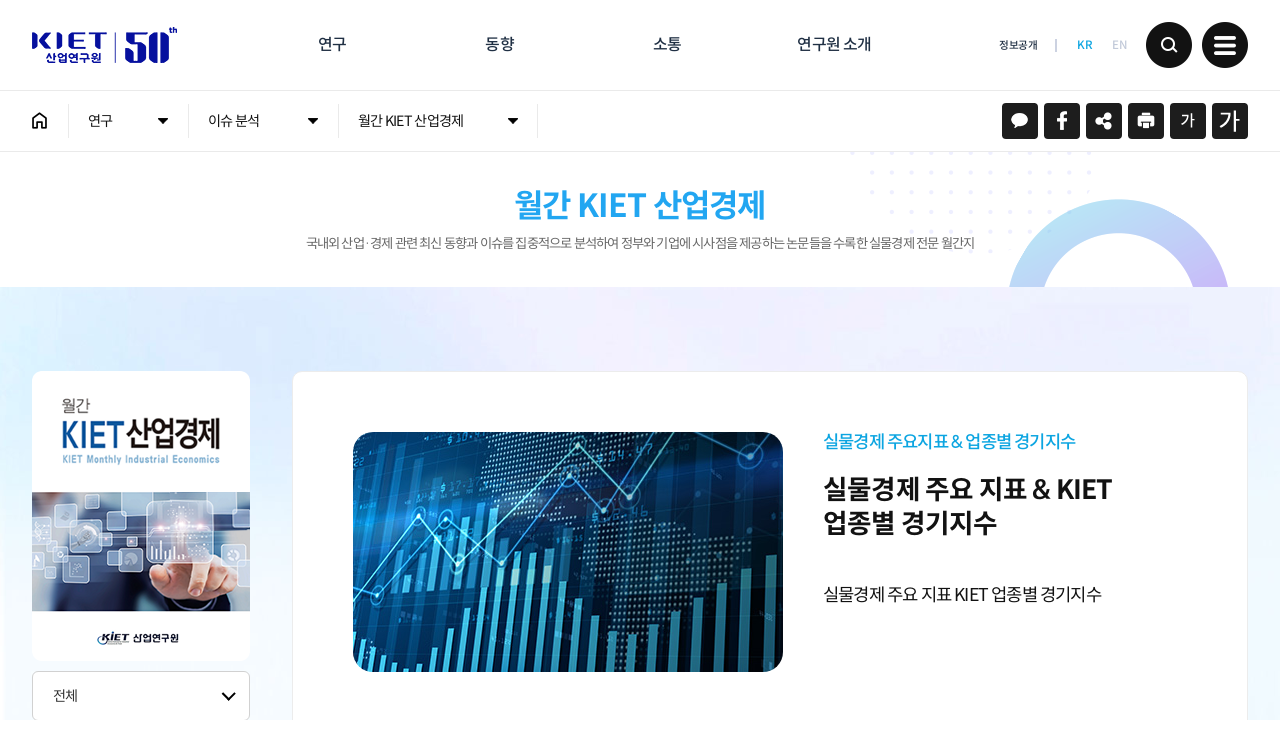

--- FILE ---
content_type: text/html;charset=utf-8
request_url: https://www.kiet.re.kr/research/economyDetailList?detail_gubun=F
body_size: 97063
content:
<!DOCTYPE html>
<html lang="ko">
<head>
	<meta charset="utf-8">
<meta http-equiv="X-UA-Compatible" content="IE=edge">
<meta name="apple-mobile-web-app-capable" content="yes">
<meta name="viewport" content="width=device-width">
<meta name="format-detection" content="telephone=no">
<meta name="theme-color" content="#001e5b">
<meta name="language" content="kr">

<!-- TODO -->
<meta name="copyright" content="KIET 산업연구원">
<meta name="keywords" content="KIET 산업연구원">
<meta name="publisher" content="KIET 산업연구원">
<link rel="canonical" href="https://www.kiet.re.kr">

<meta name="title" content="KIET 산업연구원 - 월간 KIET 산업경제">
 	<meta name="description" content="국내외 산업·경제 관련 최신 동향과 이슈를 집중적으로 분석하여 정부와 기업에 시사점을 제공하는 논문들을 수록한 실물경제 전문 월간지">
 	<meta property="og:type" content="website">
<meta property="og:image" content="/Kiet/dev_img/KIET_OG2.jpg">
<meta property="og:title" content="KIET 산업연구원 - 월간 KIET 산업경제">
 	<meta property="og:description" content="국내외 산업·경제 관련 최신 동향과 이슈를 집중적으로 분석하여 정부와 기업에 시사점을 제공하는 논문들을 수록한 실물경제 전문 월간지">
 	<meta property="og:url" content="https://www.kiet.re.kr">
<script type="application/ld+json">
  {
    "@context": "http://schema.org",
    "@type": "Organization",
    "name": "KIET 산업연구원",
    "url": "https://www.kiet.re.kr",
    "sameAs": [
      "https://www.facebook.com/WorldKIET",
      "https://blog.naver.com/worldkiet",
      "https://www.youtube.com/channel/UC7K8pIy-NLwUOukLaXV5wnA",
      "https://www.instagram.com/worldkiet"
    ]
  }
</script>
<link rel="shortcut icon" type="image/x-icon" href="/Kiet/img/favicon.ico">
<link rel="apple-touch-icon-precomposed" sizes="100x100" href="/Kiet/img/favicon.png">
<link rel="stylesheet" href="/Kiet/font/font.css">
<link rel="stylesheet" href="/Kiet/css/style.css">
<script src="/Kiet/lib/jQuery.v2.2.4.js"></script>
<script src="/Kiet/lib/jQuery.easing.js"></script>
<script src="/Kiet/lib/jQuery.slick.js"></script>
<script src="/Kiet/js/kiet_main.js"></script>
<script src="/Kiet/js/kiet_full.js"></script>
<script src="/Kiet/js/kiet_contents.js"></script>
<script src="/Kiet/dev_js/common.js"></script>
<script src="/Kiet/dev_js/cookie.js"></script>
<!-- <script src="https://developers.kakao.com/sdk/js/kakao.min.js"></script> -->
<script src="https://t1.kakaocdn.net/kakao_js_sdk/2.0.0/kakao.min.js" integrity="sha384-PFHeU/4gvSH8kpvhrigAPfZGBDPs372JceJq3jAXce11bVA6rMvGWzvP4fMQuBGL" crossorigin="anonymous"></script>
<script>
$(function(){
	$("meta[property='og\\:url']").attr("content", location.href);
});

//kakao init
Kakao.init('ceb7aace70742cf85b52a180264b74fc');

//google
// (function(i,s,o,g,r,a,m){i['GoogleAnalyticsObject']=r;i[r]=i[r]||function(){
//   (i[r].q=i[r].q||[]).push(arguments)},i[r].l=1*new Date();a=s.createElement(o),
//   m=s.getElementsByTagName(o)[0];a.async=1;a.src=g;m.parentNode.insertBefore(a,m)
//   })(window,document,'script','https://www.google-analytics.com/analytics.js','ga');

//   ga('create', 'UA-73815579-1', 'auto');
//   ga('send', 'pageview');


//google
</script>


<!-- Google tag (gtag.js) -->
<script async src="https://www.googletagmanager.com/gtag/js?id=G-J48L1TFDST"></script>
<!-- Naver -->
<script>
  window.dataLayer = window.dataLayer || [];
  // google
  function gtag(){dataLayer.push(arguments);}
  gtag('js', new Date());

  gtag('config', 'G-J48L1TFDST');
  
  // naver
  // if(!wcs_add) var wcs_add = {};
  // wcs_add["wa"] = "142bac9680a4190";
  // if(window.wcs) {
  // 	wcs_do();
  // }
</script>
<script type="text/javascript">
	(function (a, i, v, o, r, y) {
		a.__aivoryClient__ = {
			load: function (src) {
				var b = i.createElement("script");
				b.src = src; b.async = true; b.type = "text/javascript";
				i.getElementsByTagName("head")[0].appendChild(b);
			},
			ten: o,
			rootDomain: r,
		}; a.__aivoryClient__.load(v);
	})(window, document, "//cdn.nerdfactory.ai/voda/agent/kiet/voda-agent.js",'zEPP08nnpcFwKvM4','','');
</script><title>KIET 산업연구원 - 연구 - 이슈 분석 - 월간 KIET 산업경제</title>
<script type="text/javascript">
	var msg = '';
	
	$(function(){
		if(msg != "") alert(msg);
		
		$("#searchForm input").keypress(function (e) {
	    	if (e.which == 13)	search();
		});
	});

	window.onload = function(){
		getEconomyMonth("");
	}
	
	function change_pp(){
		let pvalue = $("#pp").val(); 
		$("#hidden_pp").val(pvalue);
		search();
	}
	
	function search(){
// 		if ($.trim($("#sval").val()) == "") {
// 			alert("검색어를 입력해 주세요.");
// 			return;
// 		}
		$("#hidden_pg").val("1");
		$("#searchForm").submit();
	}	
	
	function pageFunction(pageNo){
		$("#hidden_pg").val(pageNo);
		$("#searchForm").submit();
	}

	function getEconomyMonth(year){
		if(year == ""){
			return false;
		}

		let param = {"year" : year}; 

		$.ajax({
			  type     : 'POST'
			, url      : './getEconomyMonth'
			, data     : param
			, dataType : 'json'
			, success  : function(data) {
				if(data.result == true){
					let target = $("#month");
					let list = data.list;

					let html = "";
					target.empty();
					html += '<option value="">월</option>';
					for(let i=0; i < list.length; i++){
						let row = list[i];
						let str = "";
						if(row.MONTH == "") str = "selected";


						html += "<option " + str + " value='"+row.MONTH+"'>" + row.MONTH + "월</option>";
					}

					target.append(html);
				}
			}
			, error    : function( request, status, error ) {
				console.log("code:"+request.status+"\n"+"message:"+request.responseText+"\n"+"error:"+error);
				alert("일시적인 오류가 발생했습니다.\n다시 시도해주세요.");
				return false;
			}
		});
	}
</script>	
</head>
<body>
<header>
    <div class="nav_wrap">
        <div class="nav_guide">
            <h1><a href="/"><img src="/Kiet/img/Kiet_logo.png" alt="kiet 산업연구원"></a></h1>
            <nav>
                <ul><li class="rsch">	                			
		                			<button type="button">연구</button>
			                        <div class="gnb_downslide">
			                            <div class="gnb_guide">
			                                <h2>연구</h2>
			                                <ul class="menu_each">
			                                	<li class=""><a href="/research/issueList">이슈 분석</a>
					                                			<ul class="">
				                                							<li><a href="/research/issueList">i-KIET 산업경제이슈</a></li>
																					<li><a href="/research/economy">월간 KIET 산업경제</a></li>
																					</ul>
			                                						</li>
			                                			<li class=""><a href="/research/reportList">심층 분석</a>
					                                			<ul class="">
				                                							<li><a href="/research/reportList">연구보고서</a></li>
																					<li><a href="/research/podataList">정책자료</a></li>
																					<li><a href="/research/redataList">연구자료</a></li>
																					<li><a href="/research/paperList">이슈 페이퍼</a></li>
																					</ul>
			                                						</li>
			                                			<li class="w_auto"><a href="/research/ecoreview">영문발간물</a>
					                                			<ul class="">
				                                							<li><a href="/research/ecoreview">KIET Industrial Economic Review</a></li>
																					<li><a href="/research/occapaperList">Occasional Paper Series</a></li>
																					</ul>
			                                						</li>
			                                			<li class=""><a href="/research/svcList">수탁과제 보고서</a>
					                                			</li>
			                                			<li class=""><a href="/research/ardList?year=2025">연도별 연구목록</a>
					                                			</li>
			                                			<li class=""><a href="/research/acdmList">학술지 산업연구</a>
					                                			</li>
			                                			</ul>
			                            </div>
			                        </div>
			                    </li>
							<li class="trd">	                			
		                			<button type="button">동향</button>
			                        <div class="gnb_downslide">
			                            <div class="gnb_guide">
			                                <h2>동향</h2>
			                                <ul class="menu_each">
			                                	<li class=""><a href="/trends/indbriefList">브리프</a>
					                                			<ul class="">
				                                							<li><a href="/trends/indbriefList">KIET 산업동향 브리프</a></li>
																					<li><a href="/trends/china">중국산업경제 브리프</a></li>
																					<li><a href="/trends/futbriefList">미래전략산업 브리프</a></li>
																					<li><a href="/trends/svcbriefList">KIET 서비스산업 브리프</a></li>
																					</ul>
			                                						</li>
			                                			<li class=""><a href="/trends/ecolookList">전망 · 동향</a>
					                                			<ul class="">
				                                							<li><a href="/trends/ecolookList">KIET 경제 · 산업 전망</a></li>
																					<li><a href="/trends/ecotrendsList">KIET 경제 · 산업 동향</a></li>
																					<li><a href="/trends/industryList">국내 제조업 경기실사</a></li>
																					<li><a href="/trends/digbreifList">전문가 경기서베이조사</a></li>
																					<li><a href="/trends/serviceList">국내 서비스업 경기실사</a></li>
																					<li><a href="/trends/surveyList">해외 진출기업 실태조사</a></li>
																					<li><a href="/trends/northList">북한 경제평가</a></li>
																					</ul>
			                                						</li>
			                                			<li class=""><a href="/trends/seminar">학술행사</a>
					                                			<ul class="">
				                                							<li><a href="/trends/calendar">일정보기</a></li>
																					<li><a href="/trends/seminar">세미나·포럼</a></li>
																					<li><a href="/trends/conference">학회행사</a></li>
																					<li><a href="/trends/bizAg">업무협약</a></li>
																					<li><a href="/trends/etc">연구원 동정</a></li>
																					</ul>
			                                						</li>
			                                			<li class=""><a href="/trends/indstMain?subject_cd02=002002009">주제별 자료보기</a>
					                                			<ul class="line_mu">
				                                							<li><a href="/trends/indstSecurity">경제안보</a></li>
																					<li><a href="/trends/indstInnovation">규제혁신</a></li>
																					<li><a href="/trends/indstCarbon">탄소중립</a></li>
																					<li><a href="/trends/indstMain?subject_cd02=002002009">주력산업</a></li>
																					<li><a href="/trends/indstEngine?subject_cd02=002003001">신성장동력산업</a></li>
																					<li><a href="/trends/indstService?subject_cd02=002004001">서비스산업</a></li>
																					<li><a href="/trends/indstCompet?subject_cd02=002005009">산업경쟁력</a></li>
																					<li><a href="/trends/corpCompet">중소·중견기업 경쟁력</a></li>
																					<li><a href="/trends/indstLocal?subject_cd02=002006001">지역균형발전</a></li>
																					<li><a href="/trends/indstOverseas?subject_cd02=002007006">해외경제</a></li>
																					</ul>
			                                						</li>
			                                			<li class=""><a href="/trends/pointerList">통계자료</a>
					                                			<ul class="">
				                                							<li><a href="/trends/pointerList">주요산업동향지표</a></li>
																					<li><a href="/trends/bioList">바이오 산업통계</a></li>
																					</ul>
			                                						</li>
			                                			</ul>
			                            </div>
			                        </div>
			                    </li>
							<li class="cmnc">	                			
		                			<button type="button">소통</button>
			                        <div class="gnb_downslide">
			                            <div class="gnb_guide">
			                                <h2>소통</h2>
			                                <ul class="menu_each">
			                                	<li class=""><a href="/communicate/medataList">미디어룸</a>
					                                			<ul class="">
				                                							<li><a href="/communicate/medataList">보도자료</a></li>
																					<li><a href="/communicate/articleList">KIET 관련 기사</a></li>
																					<li><a href="/communicate/vdoList">영상 보고서</a></li>
																					<li><a href="/communicate/cardnewsList">카드 뉴스</a></li>
																					</ul>
			                                						</li>
			                                			<li class=""><a href="/communicate/ntcList">공지사항</a>
					                                			<ul class="">
				                                							<li><a href="/communicate/ntcHireList">채용</a></li>
																					<li><a href="/communicate/ntcRelateList">친인척 채용인원 공개</a></li>
																					<li><a href="/communicate/ntcBidList">입찰</a></li>
																					<li><a href="/communicate/ntcEtcList">기타</a></li>
																					</ul>
			                                						</li>
			                                			<li class=""><a href="/communicate/mouList">글로벌 네트워크</a>
					                                			<ul class="">
				                                							<li><a href="/communicate/mouList">국내 · 국제 MOU</a></li>
																					<li><a href="/communicate/osbtList">해외출장보고서</a></li>
																					</ul>
			                                						</li>
			                                			<li class=""><a href="/apply/proposal">부조리 신고</a>
					                                			<ul class="">
				                                							<li><a href="/apply/cleanView">클린신고센터</a></li>
																					<li><a href="/apply/ethicView">연구윤리 신고센터</a></li>
																					<li><a href="/apply/hrvView">인권침해 상담·신고 센터</a></li>
																					<li><a href="https://www.kehi.co.kr/main/report.html?no=119">부패알리오 익명시스템</a></li>
																					</ul>
			                                						</li>
			                                			<li class=""><a href="/apply/proposal">이용 의견</a>
					                                			<ul class="">
				                                							<li><a href="/apply/proposal">연구과제 제안</a></li>
																					<li><a href="/apply/qnaList">Q&A</a></li>
																					</ul>
			                                						</li>
			                                			<li class=""><a href="/communicate/contact">이용 안내</a>
					                                			<ul class="">
				                                							<li><a href="/communicate/contact">주요 연락처·고객헌장</a></li>
																					<li><a href="/apply/newsApply">뉴스레터 신청</a></li>
																					<li><a href="/communicate/pubintroduce">간행물 신청</a></li>
																					</ul>
			                                						</li>
			                                			</ul>
			                            </div>
			                        </div>
			                    </li>
							<li class="itrd">        			
		                			<button type="button">연구원 소개</button>
			                        <div class="gnb_downslide">
			                            <div class="gnb_guide">
			                                <h2>연구원 소개</h2>
			                                <ul class="menu_each">
			                                	<li class=""><a href="/introduce/greeting">원장 소개</a>
					                                			<ul class="">
				                                							<li><a href="/introduce/greeting">인사말</a></li>
																					<li><a href="/introduce/history">원장약력</a></li>
																					<li><a href="/introduce/director">역대원장</a></li>
																					</ul>
			                                						</li>
			                                			<li class=""><a href="/introduce/orgchart">조직</a>
					                                			<ul class="">
				                                							<li><a href="/introduce/orgchart">조직도</a></li>
																					<li><a href="/introduce/rscher">연구진</a></li>
																					<li><a href="/introduce/field">연구분야</a></li>
																					</ul>
			                                						</li>
			                                			<li class=""><a href="/introduce/goals">일반 현황</a>
					                                			<ul class="">
				                                							<li><a href="/introduce/timeline">연혁</a></li>
																					<li><a href="/introduce/goals">경영목표</a></li>
																					<li><a href="/introduce/replanList">연구사업</a></li>
																					</ul>
			                                						</li>
			                                			<li class=""><a href="/introduce/ci">홍보관</a>
					                                			<ul class="">
				                                							<li><a href="/introduce/video">홍보영상</a></li>
																					<li><a href="/introduce/ci">CI소개</a></li>
																					<li><a href="/introduce/annualList">연차보고서</a></li>
																					<li><a href="/introduce/brochureList">브로슈어</a></li>
																					</ul>
			                                						</li>
			                                			<li class=""><a href="/introduce/disclosure">경영공시</a>
					                                			<ul class="">
				                                							<li><a href="/introduce/disclosure">경영공시</a></li>
																					<li><a href="/introduce/ethic">윤리경영</a></li>
																					<li><a href="/introduce/hrmList">인권경영</a></li>
																					</ul>
			                                						</li>
			                                			<li class=""><a href="/introduce/way">찾아오시는 길</a>
					                                			</li>
			                                			</ul>
			                            </div>
			                        </div>
			                    </li>
							</ul>
            </nav>
            <div class="other_link">
                <button type="button" class="btn_menu" onclick="kietfn.slideLeftOpen('.site_map-wrap')">메뉴 보기</button>
                <ul>
                    <li>
                    	<a href="/government/system" class="info">정보공개</a>
	                			</li>
                    <li><a href="javascript:;" class="on">KR</a></li>
                    <li><a href="/en" >EN</a></li>
                </ul>
                <button type="button" class="search">검색</button>
            </div>
        </div>
    </div>
<!-- 상단 검색창 -->
<script src="/Kiet/wisenut/beta.fix.js"></script>
<script src="/Kiet/wisenut/ark.js"></script>
<script src="/Kiet/dev_js/search.js"></script>
<script>

	let collection = "";
	
// 	if(collection == "" || collection === undefined) collection = "ALL";
	collection = "ALL";
	
	let category = "";
	
	if(category == "" || category === undefined) category = "ALL";
	
	var msg = '';
	
	$(function(){
		if(msg != "") alert(msg);
		
		$("#query_top").keypress(function (e) {
	    	if (e.which == 13)	search_top();
		});
	
		$("#query_detail").keypress(function (e) {
	    	if (e.which == 13)	search_detail();
		});
		
		$("#realQuery").keypress(function (e) {
	    	if (e.which == 13)	search_realQuery();
		});
	
		$("#query_header").keypress(function (e) {
	    	if (e.which == 13)	search_header();
		});

		$("#query_header_detail").keypress(function (e) {
	    	if (e.which == 13)	search_header_detail();
		});

		$("#query_main").keypress(function (e) {
	    	if (e.which == 13)	search_main();
		});
		
		$("#query_linemap").keypress(function (e) {
	    	if (e.which == 13)	search_linemap();
		});
	
		let param = {"this_menu" : "", "cd" : "002", "length" : "6"};
		subject_depth(param);
		
	});
	
	window.onload = function(){
		let subjectCode1 = '';
		let subjectCode2 = '';
		
		setTimeout(function(){
			$("#cd01").find("option").each(function(i, e){
				let target = $(e).attr("value");
				if(target == subjectCode1){
					let param = {"this_menu" : "", "cd" : subjectCode1, "length" : "9"};
					subject_depth(param);
					$(e).prop("selected", true);
				}
			})
			$("#dcd01").find("option").each(function(i, e){
				let target = $(e).attr("value");
				if(target == subjectCode1){
					let param = {"this_menu" : "", "cd" : subjectCode1, "length" : "9"};
					subject_depth(param);
					$(e).prop("selected", true);
				}
			})
			$("#lcd01").find("option").each(function(i, e){
				let target = $(e).attr("value");
				if(target == subjectCode1){
					let param = {"this_menu" : "", "cd" : subjectCode1, "length" : "9"};
					subject_depth(param);
					$(e).prop("selected", true);
				}
			})
		}, 100)

		setTimeout(function(){
			$("#cd02").find("option").each(function(i, e){
				let target = $(e).attr("value");
				if(target == subjectCode2){
					$(e).prop("selected", true);
				}
			})
			$("#dcd02").find("option").each(function(i, e){
				let target = $(e).attr("value");
				if(target == subjectCode2){
					$(e).prop("selected", true);
				}
			})
			$("#lcd02").find("option").each(function(i, e){
				let target = $(e).attr("value");
				if(target == subjectCode2){
					$(e).prop("selected", true);
				}
			})
		}, 300)
	}

</script>   
	<input type="hidden" id="hidden_listCount" name="listCount" value="">
	<input type="hidden" id="hidden_startCount" name="startCount" value="">
	<input type="hidden" id="hidden_sort" name="sort" value="">
	<input type="hidden" id="hidden_startDate" name="startDate" value="">
	<input type="hidden" id="hidden_endDate" name="endDate" value="">
	<input type="hidden" id="hidden_category" name="category" value="">
    <div class="hd_search">
        <div class="ct">
            <h1><a href="/"><img src="/Kiet/img/Kiet_logo.png" alt="kiet 산업연구원"></a></h1>
            <div class="btn_wrap">
            	<div class="word_hidden">
	                <div class="search_box">
	                    <label for="query_header">검색어 입력</label>
	                    <input type="text" class="flytag" autocomplete="off">
						<input type="password" class="flytag" autocomplete="off">
	                    <input type="text" id="query_header" placeholder="검색어를 입력해 주세요." value="">
	                    <button type="button" class="search" onclick="search_header();">검색</button>
	                </div>
	                <div id="ark"></div>
            	</div>
<!--                 <button type="button" class="detail">상세검색</button> -->
                <button type="button" class="close">닫기</button>
            </div>
        </div>
		<div class="cb">
            <div class="detail_wrap">
                <div class="srch_step">
					<strong>검색 대상</strong>
					<div class="s_wrap">
						<label class="comm_radio"><input type="radio" name="collection_header_detail" value="ALL"><span>전체</span></label>
						<label class="comm_radio"><input type="radio" name="collection_header_detail" value="kiet_research"><span>연구</span></label>
						<label class="comm_radio"><input type="radio" name="collection_header_detail" value="kiet_trends"><span>동향</span></label>
						<label class="comm_radio"><input type="radio" name="collection_header_detail" value="kiet_communicate"><span>소통</span></label>
						<label class="comm_radio"><input type="radio" name="collection_header_detail" value="kiet_introduce"><span>연구원 소개</span></label>
					</div>
				</div>
				<div class="srch_step">
					<strong>검색 항목</strong>
					<div class="s_wrap">
						<label class="comm_radio"><input type="radio" name="searchField_header_detail" value=""><span>전체</span></label>
						<label class="comm_radio"><input type="radio" name="searchField_header_detail" value="TTL"><span>제목</span></label>
						<label class="comm_radio"><input type="radio" name="searchField_header_detail" value="CONTENTS"><span>내용</span></label>
						<label class="comm_radio"><input type="radio" name="searchField_header_detail" value="EMP_KR_NM_LIST"><span>작성자</span></label>
						<label class="comm_radio"><input type="radio" name="searchField_header_detail" value="FILECONTENTS"><span>첨부내용</span></label>
					</div>
				</div>
				<div class="srch_step">
					<strong>검색 항목</strong>
					<div class="s_wrap" id="add_query_header_detail_div">
						<div class="srch_add">
							<label for="query_header_detail" class="none-label"></label>
							<input id="query_header_detail" name="query_header_detail" class="srch" type="text">
							<button type="button" class="srch add" onclick="add_query_header_detail(this);">AND</button>
						</div>
					</div>
				</div>
                <div class="srch_step subject">
                    <strong>주제 분류</strong>
                    <div class="s_wrap">
                        <span class="comm_select">
                            <label for="hcd01">대분류</label>
							<select id="hcd01" name="hcd01" onchange="subject_depth({'this_menu' : '', 'cd' : this.value, 'length' : '9'});search_left();">
								<option selected disabled>대분류</option>
							</select>
                        </span>
                        <span class="comm_select">
                            <label for="hcd02">소분류</label>
							<select id="hcd02" name="hcd02">
								<option selected disabled>소분류</option>
							</select>
                        </span>
                    </div>
                </div>
                <div class="srch_step">
                    <strong>기&emsp;&emsp;간</strong>
                    <div class="s_wrap">
						<button class="sect on" onclick="kietfn.searchBtnsFn(this);settingDate('', '03');"  type="button">전체</button>
						<button class="sect" onclick="kietfn.searchBtnsFn(this);settingDate('week', '03');"  type="button">1주일</button>
						<button class="sect" onclick="kietfn.searchBtnsFn(this);settingDate('month', '03');"  type="button">한달</button>
						<label for="sdate03" class="none-label"></label>
						<input class="cald" type="date" data-placeholder="시작일" required aria-required="true" id="sdate03" value="">
						<em>~</em>
						<label for="edate03" class="none-label"></label>
						<input class="cald" type="date" data-placeholder="종료일" required aria-required="true" id="edate03" value="">
					</div>
                </div>
                <div class="srch_step">
                    <strong>정&emsp;&emsp;렬</strong>
                    <div class="s_wrap">
                        <button class="sect" onclick="setSort('RANK');kietfn.searchBtnsFn(this);"  type="button">정확도순</button>
						<button class="sect" onclick="setSort('DATE');kietfn.searchBtnsFn(this);"  type="button">최신순</button>
                    </div>
                </div>
                <div class="srch_step">
                    <button type="button" class="d_srch" onclick="search_header_detail();">검색</button>
                </div>
            </div>
        </div>
    </div>
    <!-- 모바일 메뉴 -->
    <div class="site_map-wrap">
        <div class="site_top">
            <button type="button" class="btn_close" onclick="kietfn.slideLeftClose('.site_map-wrap')">메뉴 닫기</button>
            <h1>
                <a href="/">
                    <img class="pc" src="/Kiet/img/Kiet_logo.png" alt="kiet 산업연구원">
                    <img class="mo" src="/Kiet/img/m/kiet_logo.png" alt="kiet 산업연구원">
                </a>
            </h1>
            <h2>SITEMAP</h2>
            <div class="other_link">
                <button type="button" class="search" onclick="kietfn.slideLeftClose('.site_map-wrap');">검색</button>
                <ul>
                    <li><a href="/en" >EN</a></li>
                </ul>
                <button type="button" class="btn_menu">메뉴 보기</button>
            </div>
        </div>
        <div class="site_mid">
            <div class="center_guide">
                <!-- 각 메뉴에 뎁스에 맞게 on 처리 해주세요 -->
                <div class="site_area rsch on">
				                    <h5><button type="button">연구</button></h5>
									<ul class="menu_each">
									        <li><a href="/research/issueList">이슈 분석</a>
											        	<ul>
														        	<li><a href="/research/issueList">i-KIET 산업경제이슈</a></li>
															        		<li><a href="/research/economy">월간 KIET 산업경제</a></li>
															        		</ul>
											        		</li>
									        	<li><a href="/research/reportList">심층 분석</a>
											        	<ul>
														        	<li><a href="/research/reportList">연구보고서</a></li>
															        		<li><a href="/research/podataList">정책자료</a></li>
															        		<li><a href="/research/redataList">연구자료</a></li>
															        		<li><a href="/research/paperList">이슈 페이퍼</a></li>
															        		</ul>
											        		</li>
									        	<li><a href="/research/ecoreview">영문발간물</a>
											        	<ul>
														        	<li><a href="/research/ecoreview">KIET Industrial Economic Review</a></li>
															        		<li><a href="/research/occapaperList">Occasional Paper Series</a></li>
															        		</ul>
											        		</li>
									        	<li><a href="/research/svcList">수탁과제 보고서</a>
											        	</li>
									        	<li><a href="/research/ardList?year=2025">연도별 연구목록</a>
											        	</li>
									        	<li><a href="/research/acdmList">학술지 산업연구</a>
											        	<ul>
														        	<li><a href="/research/acdmList">산업연구</a></li>
															        		<li><a href="/research/edition">편집위원회</a></li>
															        		<li><a href="/research/regulation">학술지발간규정</a></li>
															        		<li><a href="/research/guideline">연구윤리지침</a></li>
															        		<li><a href="/research/threcruitList">산업연구 원고모집</a></li>
															        		</ul>
											        		</li>
									        	</ul>
									</div>
				            <div class="site_area trd">
				                    <h5><button type="button">동향</button></h5>
									<ul class="menu_each">
									        <li><a href="/trends/indbriefList">브리프</a>
											        	<ul>
														        	<li><a href="/trends/indbriefList">KIET 산업동향 브리프</a></li>
															        		<li><a href="/trends/china">중국산업경제 브리프</a></li>
															        		<li><a href="/trends/futbriefList">미래전략산업 브리프</a></li>
															        		<li><a href="/trends/svcbriefList">KIET 서비스산업 브리프</a></li>
															        		</ul>
											        		</li>
									        	<li><a href="/trends/ecolookList">전망 · 동향</a>
											        	<ul>
														        	<li><a href="/trends/ecolookList">KIET 경제 · 산업 전망</a></li>
															        		<li><a href="/trends/ecotrendsList">KIET 경제 · 산업 동향</a></li>
															        		<li><a href="/trends/industryList">국내 제조업 경기실사</a></li>
															        		<li><a href="/trends/digbreifList">전문가 경기서베이조사</a></li>
															        		<li><a href="/trends/serviceList">국내 서비스업 경기실사</a></li>
															        		<li><a href="/trends/surveyList">해외 진출기업 실태조사</a></li>
															        		<li><a href="/trends/northList">북한 경제평가</a></li>
															        		</ul>
											        		</li>
									        	<li><a href="/trends/seminar">학술행사</a>
											        	<ul>
														        	<li><a href="/trends/calendar">일정보기</a></li>
															        		<li><a href="/trends/seminar">세미나·포럼</a></li>
															        		<li><a href="/trends/conference">학회행사</a></li>
															        		<li><a href="/trends/bizAg">업무협약</a></li>
															        		<li><a href="/trends/etc">연구원 동정</a></li>
															        		</ul>
											        		</li>
									        	<li><a href="/trends/indstMain?subject_cd02=002002009">주제별 자료보기</a>
											        	<ul>
														        	<li><a href="/trends/indstSecurity">경제안보</a></li>
															        		<li><a href="/trends/indstInnovation">규제혁신</a></li>
															        		<li><a href="/trends/indstCarbon">탄소중립</a></li>
															        		<li><a href="/trends/indstMain?subject_cd02=002002009">주력산업</a></li>
															        		<li><a href="/trends/indstEngine?subject_cd02=002003001">신성장동력산업</a></li>
															        		<li><a href="/trends/indstService?subject_cd02=002004001">서비스산업</a></li>
															        		<li><a href="/trends/indstCompet?subject_cd02=002005009">산업경쟁력</a></li>
															        		<li><a href="/trends/corpCompet">중소·중견기업 경쟁력</a></li>
															        		<li><a href="/trends/indstLocal?subject_cd02=002006001">지역균형발전</a></li>
															        		<li><a href="/trends/indstOverseas?subject_cd02=002007006">해외경제</a></li>
															        		</ul>
											        		</li>
									        	<li><a href="/trends/pointerList">통계자료</a>
											        	<ul>
														        	<li><a href="/trends/pointerList">주요산업동향지표</a></li>
															        		<li><a href="/trends/bioList">바이오 산업통계</a></li>
															        		</ul>
											        		</li>
									        	</ul>
									</div>
				            <div class="site_area cmnc">
				                    <h5><button type="button">소통</button></h5>
									<ul class="menu_each">
									        <li><a href="/communicate/medataList">미디어룸</a>
											        	<ul>
														        	<li><a href="/communicate/medataList">보도자료</a></li>
															        		<li><a href="/communicate/articleList">KIET 관련 기사</a></li>
															        		<li><a href="/communicate/vdoList">영상 보고서</a></li>
															        		<li><a href="/communicate/cardnewsList">카드 뉴스</a></li>
															        		</ul>
											        		</li>
									        	<li><a href="/communicate/ntcList">공지사항</a>
											        	<ul>
														        	<li><a href="/communicate/ntcHireList">채용</a></li>
															        		<li><a href="/communicate/ntcRelateList">친인척 채용인원 공개</a></li>
															        		<li><a href="/communicate/ntcBidList">입찰</a></li>
															        		<li><a href="/communicate/ntcEtcList">기타</a></li>
															        		</ul>
											        		</li>
									        	<li><a href="/communicate/mouList">글로벌 네트워크</a>
											        	<ul>
														        	<li><a href="/communicate/mouList">국내 · 국제 MOU</a></li>
															        		<li><a href="/communicate/osbtList">해외출장보고서</a></li>
															        		</ul>
											        		</li>
									        	<li><a href="/apply/proposal">부조리 신고</a>
											        	<ul>
														        	<li><a href="/apply/cleanView">클린신고센터</a></li>
															        		<li><a href="/apply/ethicView">연구윤리 신고센터</a></li>
															        		<li><a href="/apply/hrvView">인권침해 상담·신고 센터</a></li>
															        		<li><a href="https://www.kehi.co.kr/main/report.html?no=119">부패알리오 익명시스템</a></li>
															        		</ul>
											        		</li>
									        	<li><a href="/apply/proposal">이용 의견</a>
											        	<ul>
														        	<li><a href="/apply/proposal">연구과제 제안</a></li>
															        		<li><a href="/apply/qnaList">Q&A</a></li>
															        		</ul>
											        		</li>
									        	<li><a href="/communicate/contact">이용 안내</a>
											        	<ul>
														        	<li><a href="/communicate/contact">주요 연락처·고객헌장</a></li>
															        		<li><a href="/apply/newsApply">뉴스레터 신청</a></li>
															        		<li><a href="/communicate/pubintroduce">간행물 신청</a></li>
															        		</ul>
											        		</li>
									        	</ul>
									</div>
				            <div class="site_area itrd">
				                    <h5><button type="button">연구원 소개</button></h5>
									<ul class="menu_each">
									        <li><a href="/introduce/greeting">원장 소개</a>
											        	<ul>
														        	<li><a href="/introduce/greeting">인사말</a></li>
															        		<li><a href="/introduce/history">원장약력</a></li>
															        		<li><a href="/introduce/director">역대원장</a></li>
															        		</ul>
											        		</li>
									        	<li><a href="/introduce/orgchart">조직</a>
											        	<ul>
														        	<li><a href="/introduce/orgchart">조직도</a></li>
															        		<li><a href="/introduce/rscher">연구진</a></li>
															        		<li><a href="/introduce/field">연구분야</a></li>
															        		</ul>
											        		</li>
									        	<li><a href="/introduce/goals">일반 현황</a>
											        	<ul>
														        	<li><a href="/introduce/timeline">연혁</a></li>
															        		<li><a href="/introduce/goals">경영목표</a></li>
															        		<li><a href="/introduce/replanList">연구사업</a></li>
															        		</ul>
											        		</li>
									        	<li><a href="/introduce/ci">홍보관</a>
											        	<ul>
														        	<li><a href="/introduce/video">홍보영상</a></li>
															        		<li><a href="/introduce/ci">CI소개</a></li>
															        		<li><a href="/introduce/annualList">연차보고서</a></li>
															        		<li><a href="/introduce/brochureList">브로슈어</a></li>
															        		</ul>
											        		</li>
									        	<li><a href="/introduce/disclosure">경영공시</a>
											        	<ul>
														        	<li><a href="/introduce/disclosure">경영공시</a></li>
															        		<li><a href="/introduce/ethic">윤리경영</a></li>
															        		<li><a href="/introduce/hrmList">인권경영</a></li>
															        		</ul>
											        		</li>
									        	<li><a href="/introduce/way">찾아오시는 길</a>
											        	</li>
									        	</ul>
									</div>
				            <div class="site_area gvmt">
				                    <h5><button type="button">정보공개</button></h5>
									<ul class="menu_each">
									        <li><a href="/government/system">정보공개</a>
											        	</li>
									        	<li><a href="/government/opendataList">사전정보공개</a>
											        	</li>
									        	<li><a href="/government/data">공공데이터 개방</a>
											        	</li>
									        	<li><a href="/government/brnsList">사업실명제</a>
											        	</li>
									        	</ul>
									</div>
				            </div>
        </div>
        <ul class="site_btm pc">
            <li><a href="/etc/policy">개인정보처리방침</a></li>
            <li><a href="/etc/email">이메일무단수집 거부</a></li>
            <li><a href="/etc/copyright">저작권 정책 안내</a></li>
        </ul>
        <div class="site_btm mo">
            <strong>NEWSLETTER</strong>
            <a href="/apply/newsApply">구독신청</a>
        </div>
    </div>
    <div class="scroll_top"><button type="button" onclick="cont.scrollTopBtn(this)">위로</button></div>
</header><section id="contents" class="research">
	<div class="linemap_guide-box">
    <div class="comm_linemap">
	        <a href="/" class="fix_home"><img src="/Kiet/img/Kiet_logo.png" alt="kiet 산업연구원"></a>
	        <a href="/" class="home">HOME</a>
        <div class="depth">
		            <button type="button" onclick="kietfn.lineMapMenu(this)">연구</button>
		            <ul>
		            	<li><a href="/research/issueList" class="on">연구</a></li>
		                		<li><a href="/trends/ecotrendsList" class="">동향</a></li>
		                		<li><a href="/communicate/medataList" class="">소통</a></li>
		                		<li><a href="/introduce/greeting" class="">연구원 소개</a></li>
		                		</ul>
		        </div>
		    <div class="depth mo">
	        	<button type="button" onclick="kietfn.lineMapMenu(this)">이슈 분석</button>
	            <ul>
	                <li><a href="/research/issueList" class="on">이슈 분석</a></li>
	                		<li><a href="/research/reportList" class="">심층 분석</a></li>
	                		<li><a href="/research/ecoreview" class="">영문발간물</a></li>
	                		<li><a href="/research/svcList" class="">수탁과제 보고서</a></li>
	                		<li><a href="/research/ardList?year=2025" class="">연도별 연구목록</a></li>
	                		<li><a href="/research/acdmList" class="">학술지 산업연구</a></li>
	                		</ul>
	        </div>
	        <div class="depth last">
	        	<button type="button" onclick="kietfn.lineMapMenu(this)">월간 KIET 산업경제</button>
	            <ul>
	                <li><a href="/research/issueList" class="">i-KIET 산업경제이슈</a></li>
	                		<li><a href="/research/economy" class="on">월간 KIET 산업경제</a></li>
	                		</ul>
	        </div>
        <div class="sns_btn-box">
            <span><a href="javascript:;" onclick="share_kakao();" class="k">카카오스토리</a></span>
			<span><a href="javascript:;" onclick="share_facebook();" class="f">페이스북</a></span>
            <span><a href="javascript:;" class="u" onclick="clip();">URL 복사</a></span>
            <span><a href="javascript:;" class="p">프린트</a></span>
            <span class="txt_control"><a href="javascript:;" class="s">작게보기</a></span>
            <span class="txt_control"><a href="javascript:;" class="b">크게보기</a></span>
        </div>
        <div class="fix_btn-wrap">
            <div class="search_box">
                <div class="hidden">
                    <label for="query_linemap">검색어 입력</label>
                    <input type="text" id="query_linemap" placeholder="검색어를 입력해 주세요.">
                </div>
                <button type="button" class="search">검색</button>
            </div>
            <div class="link_box">
                <a href="javascript:;" class="u">URL 복사</a>
                <div>
					<a href="javascript:;" onclick="share_facebook();" class="f">페이스북</a>
                    <a href="javascript:;" onclick="share_kakao();" class="k">카카오스토리</a>
                    <a href="javascript:;" class="l" onclick="clip();">링크</a>
                    <button type="button" class="close">닫기</button>
                </div>
            </div>
            <div>
                <a href="javascript:;" class="p">프린트</a>
            </div>
        </div>
    </div>
</div>

<script type="text/javascript">
function share_kakao(){
	let title = "KIET 산업연구원 - 월간 KIET 산업경제";
	let description = "국내외 산업·경제 관련 최신 동향과 이슈를 집중적으로 분석하여 정부와 기업에 시사점을 제공하는 논문들을 수록한 실물경제 전문 월간지";
	let imageUrl = "https://" + window.location.hostname + "/Kiet/dev_img/KIET_OG2.jpg";
// 	let imageUrl = "http://localhost:8080/Kiet/dev_img/KIET_OG.jpg";
	let url = window.location.href;
	  
	Kakao.Share.sendDefault({
    objectType: 'feed',
    content: {
        title: title,
        description: description,
        imageUrl : imageUrl,
        link: {
      	mobileWebUrl: url,
          webUrl: url
        }
      },
    buttons: [       
      {
         title: '바로가기',
         link: {
      	   mobileWebUrl: url,
	           webUrl: url
         }
       }
    ]
   }); 
}

function share_facebook(){
	let url = window.location.href;
	console.log(url);
	window.open('http://www.facebook.com/sharer/sharer.php?u=' + encodeURIComponent(url), 'facebooksharedialog', 'menubar=no,toolbar=no,resizable=yes,scrollbars=yes,height=800,width=600');
}
</script><div class="page_contents">
		<div class="page_top-wrap">
			<h2>월간 KIET 산업경제</h2>
			<p>국내외 산업·경제 관련 최신 동향과 이슈를 집중적으로 분석하여 정부와 기업에 시사점을 제공하는 논문들을 수록한 실물경제 전문 월간지</p>
		</div>
		<ul class="sub_menu mo">
			<li class=""><a href="./economy">최신</a></li>

<li class=""><a href="./economyDetailList?detail_gubun=All">전체</a></li>
<li class=""><a href="./economyDetailList?detail_gubun=A">특집</a></li>
<li class=""><a href="./economyDetailList?detail_gubun=B">산업포커스</a></li>
<li class=""><a href="./economyDetailList?detail_gubun=C">산업경제분석</a></li>
<li class=""><a href="./economyDetailList?detail_gubun=D">정책과 이슈</a></li>
<li class=""><a href="./economyDetailList?detail_gubun=E">해외산업 이슈점검</a></li>
<li class="on"><a href="./economyDetailList?detail_gubun=F">실물경제 주요지표 &amp; 업종별 경기지수</a></li></ul>
		<div class="page_view">
			<div class="p_v-subject">
				<span class="img">
					<img src="/upload/thumnail/economy/월간KIET 산업경제.png" alt="KIET 산업경제">
				</span>
				<form id="searchForm" name="searchForm" action="./economyDetailList">
					<input type="hidden" id="hidden_detail_gubun" name="detail_gubun" value="F">
					<input type="hidden" id="hidden_pp" name="pp" value="10">
					<input type="hidden" id="hidden_pg" name="pg" value="1">
					<div class="search_wrap top">
						<div class="detail_select">
							<span class="comm_select">
								<label for="stype">선택</label>
								<select id="stype" name="stype">
									<option value="">전체</option>
									<option value="ttl" >제목</option>
									<option value="cont" >내용</option>
									<option value="aut" >저자</option>
								</select>
							</span>
							<label>
								<input type="text" title="검색어 입력" name="sval" id="sval" value="">
								<button type="button" onclick="search();">검색</button>
							</label>
						</div>
					</div>	
				</form>
				<ul class="sub_menu">
					<li class=""><a href="./economy">최신</a></li>

<li class=""><a href="./economyDetailList?detail_gubun=All">전체</a></li>
<li class=""><a href="./economyDetailList?detail_gubun=A">특집</a></li>
<li class=""><a href="./economyDetailList?detail_gubun=B">산업포커스</a></li>
<li class=""><a href="./economyDetailList?detail_gubun=C">산업경제분석</a></li>
<li class=""><a href="./economyDetailList?detail_gubun=D">정책과 이슈</a></li>
<li class=""><a href="./economyDetailList?detail_gubun=E">해외산업 이슈점검</a></li>
<li class="on"><a href="./economyDetailList?detail_gubun=F">실물경제 주요지표 &amp; 업종별 경기지수</a></li></ul>
<!-- 				<div class="scb_link"> -->
<!-- 					<a href="/subscribe/subscribe">구독신청</a> -->
<!-- 					<a href="/subscribe/subscribe_inquiry">구독문의</a> -->
<!-- 				</div> -->
			</div>
			<div class="page_list-group">
				<div class="list_preview">
						<img src="/Kiet/img/report_special06.jpg" alt="리포트 이미지">
							<div class="txt">
								<span>실물경제 주요지표 & 업종별 경기지수</span>
									<a href="./economyDetailView?detail_no=3136&year=&month=&stype=&sval=&pg=1&pp=10">
					            	<strong>실물경제 주요 지표  & KIET 업종별 경기지수</strong>
					            </a>
					            
					            <a href="./chinaDetailView?detail_no=&year=&month=&stype=&sval=&pg=1&pp=10">
									<strong></strong>	
										</a>
					            <p> 실물경제 주요 지표 KIET 업종별 경기지수</p>
					        </div>
						</div>
				<div class="list_top">
					<p>총 <span>240</span> 건</p>
					<div>
						<span class="comm_select">
							<label for="pp">리스트 갯수 선택</label>
							<select id="pp" name="pp">
								<option value="10" selected>10개씩 보기</option>
								<option value="20" >20개씩 보기</option>
							</select>
						</span>
						<button type="button" onclick="change_pp();">보기</button>
					</div>
				</div>
				<ul class="list_box">
					<li class="item">
								<div class="rpt_tit">
									<span class="clsf">실물경제 주요지표 & 업종별 경지지수</span>
										<a href="./economyDetailView?detail_no=3125&year=&month=&stype=&sval=&pg=1&pp=10">
										<strong>실물경제 주요지표 & KIET 업종별 경기지수</strong>
									</a>
									<p>
										KIET<span class="date">2025.11.28</span>
									</p>
								</div>
								<div class="rpt_pdf top">
									<a href="javascript:;" class="pdf" onclick="filePreview_('8O2ovVDXsNXoFL3zWZliyz%2B5xKKxCrg5wrGTGVOYL1E%3D','LXM1uo8qo3V4eQhPeLvn9dEh%2BvaAHXtZtrbP4oOWNaAk0dZKm2sZR7jqp6BtC8Wn','pdf','실물경제주요지표 & KIET 업종별경기지수.pdf', '002002001', 'KR', '3125');" title="실물경제주요지표 & KIET 업종별경기지수.pdf">원문 미리보기</a></div>
								<div class="rpt_link">
									</div>
							</li>
						<li class="item">
								<div class="rpt_tit">
									<span class="clsf">실물경제 주요지표 & 업종별 경지지수</span>
										<a href="./economyDetailView?detail_no=3114&year=&month=&stype=&sval=&pg=1&pp=10">
										<strong>실물경제 주요 지표 & KIET 업종별 경기지수</strong>
									</a>
									<p>
										KIET<span class="date">2025.10.31</span>
									</p>
								</div>
								<div class="rpt_pdf top">
									<a href="javascript:;" class="pdf" onclick="filePreview_('8O2ovVDXsNXoFL3zWZliyxE%2Bsjlf7%2Bqe%2BS161UFayFI%3D','6IajICZK2Q42zo5b3vZjPMPMEbpNrcgaenf9Mpr1oKrRBv%2Bd61PCaQ0Y88555faS','pdf','실물경제주요지표 &. KIET 업종별경기지수.pdf', '002002001', 'KR', '3114');" title="실물경제주요지표 &. KIET 업종별경기지수.pdf">원문 미리보기</a></div>
								<div class="rpt_link">
									</div>
							</li>
						<li class="item">
								<div class="rpt_tit">
									<span class="clsf">실물경제 주요지표 & 업종별 경지지수</span>
										<a href="./economyDetailView?detail_no=3105&year=&month=&stype=&sval=&pg=1&pp=10">
										<strong>실물경제 주요지표 & KIET 업종별 경기지수</strong>
									</a>
									<p>
										<span class="date">2025.09.30</span>
									</p>
								</div>
								<div class="rpt_pdf top">
									<a href="javascript:;" class="pdf" onclick="filePreview_('8O2ovVDXsNXoFL3zWZliyzwYpDOAUGWD9MCEdNA86Ko%3D','bUN5AAlMbZ50%2FeS03%2BoI7BVcbgZc%2BwHgD6K%2FE9MdbZii7EQU5zDwsJu8l4JqTBLi','pdf','실물경제 주요 지표 & KIET 업종별 경기지수.pdf', '002002001', 'KR', '3105');" title="실물경제 주요 지표 & KIET 업종별 경기지수.pdf">원문 미리보기</a></div>
								<div class="rpt_link">
									</div>
							</li>
						<li class="item">
								<div class="rpt_tit">
									<span class="clsf">실물경제 주요지표 & 업종별 경지지수</span>
										<a href="./economyDetailView?detail_no=3094&year=&month=&stype=&sval=&pg=1&pp=10">
										<strong>실물경제 주요 지표 & KIET 업종별 경기지수</strong>
									</a>
									<p>
										<span class="date">2025.08.29</span>
									</p>
								</div>
								<div class="rpt_pdf top">
									<a href="javascript:;" class="pdf" onclick="filePreview_('8O2ovVDXsNXoFL3zWZliy5fGrc0p74SyhE22mRzRjZw%3D','YyYCvrQ%2F5hK9pX%2FWA7KtMK6lFVRhFZmdZb5vfnsC9HuLf%2FpC%2B743vWwubpsXbt5%2F','pdf','실물경제 주요 지표 & KIET 업종별 경기지수.pdf', '002002001', 'KR', '3094');" title="실물경제 주요 지표 & KIET 업종별 경기지수.pdf">원문 미리보기</a></div>
								<div class="rpt_link">
									</div>
							</li>
						<li class="item">
								<div class="rpt_tit">
									<span class="clsf">실물경제 주요지표 & 업종별 경지지수</span>
										<a href="./economyDetailView?detail_no=3084&year=&month=&stype=&sval=&pg=1&pp=10">
										<strong> 실물경제주요지표 & KIET 업종별경기지수</strong>
									</a>
									<p>
										KIET<span class="date">2025.07.31</span>
									</p>
								</div>
								<div class="rpt_pdf top">
									<a href="javascript:;" class="pdf" onclick="filePreview_('8O2ovVDXsNXoFL3zWZliy2C3Q9t68qNt5NB%2BfPw6fRA%3D','eOp%2FuCexRa8DsbbxkVmVjkpdKgmfBjf%2Bt0KPeaHfVfsTSsULxj4WjvC4Fiw%2BNkcE','pdf','실물경제주요지표 & KIET 업종별경기지.pdf', '002002001', 'KR', '3084');" title="실물경제주요지표 & KIET 업종별경기지.pdf">원문 미리보기</a></div>
								<div class="rpt_link">
									</div>
							</li>
						<li class="item">
								<div class="rpt_tit">
									<span class="clsf">실물경제 주요지표 & 업종별 경지지수</span>
										<a href="./economyDetailView?detail_no=3073&year=&month=&stype=&sval=&pg=1&pp=10">
										<strong>실물경제 주요지표 & KIET 업종별 경기지수</strong>
									</a>
									<p>
										KIET<span class="date">2025.06.30</span>
									</p>
								</div>
								<div class="rpt_pdf top">
									<a href="javascript:;" class="pdf" onclick="filePreview_('8O2ovVDXsNXoFL3zWZliy9Fb%2BtjRlvacKLwlFEGBnSc%3D','nOTaF4rt0F2ISNB%2B7%2FoIWe0kOCSuU2rj3q9jrwVM67oMN3IKneojRFlrD8WhVvPl','pdf','실물경제 주요지표 & KIET 업종별 경기지수.pdf', '002002001', 'KR', '3073');" title="실물경제 주요지표 & KIET 업종별 경기지수.pdf">원문 미리보기</a></div>
								<div class="rpt_link">
									</div>
							</li>
						<li class="item">
								<div class="rpt_tit">
									<span class="clsf">실물경제 주요지표 & 업종별 경지지수</span>
										<a href="./economyDetailView?detail_no=3062&year=&month=&stype=&sval=&pg=1&pp=10">
										<strong>실물경제 주요 지표 & KIET 업종별 경기지수</strong>
									</a>
									<p>
										KIET<span class="date">2025.05.30</span>
									</p>
								</div>
								<div class="rpt_pdf top">
									<a href="javascript:;" class="pdf" onclick="filePreview_('8O2ovVDXsNXoFL3zWZliy%2B7zuDG52IambPF9UN5Dm9k%3D','qz3sW10RYNw4EJAnXjpfAQdV0gK1Xpcz0izusCJE0GbFSFsSctBwFLwGCJypP15b','pdf','실물경제 주요 지표 & KIET 업종별 경기지수.pdf', '002002001', 'KR', '3062');" title="실물경제 주요 지표 & KIET 업종별 경기지수.pdf">원문 미리보기</a></div>
								<div class="rpt_link">
									</div>
							</li>
						<li class="item">
								<div class="rpt_tit">
									<span class="clsf">실물경제 주요지표 & 업종별 경지지수</span>
										<a href="./economyDetailView?detail_no=3050&year=&month=&stype=&sval=&pg=1&pp=10">
										<strong>실물경제 주요 지표 & KIET 업종별 경기지수</strong>
									</a>
									<p>
										KIET<span class="date">2025.04.30</span>
									</p>
								</div>
								<div class="rpt_pdf top">
									<a href="javascript:;" class="pdf" onclick="filePreview_('8O2ovVDXsNXoFL3zWZliy%2BQuH6vFN7vN4MFqV1kHoI4%3D','pZJDU1YaFr6h9cEtmvbf1Wuk6EJN6KsOrWTdsly1VbhAcAQAWJYGkLaswRHdjLaz','pdf','실물경제주요지표 & KIET 업종별 경기지수.pdf', '002002001', 'KR', '3050');" title="실물경제주요지표 & KIET 업종별 경기지수.pdf">원문 미리보기</a></div>
								<div class="rpt_link">
									</div>
							</li>
						<li class="item">
								<div class="rpt_tit">
									<span class="clsf">실물경제 주요지표 & 업종별 경지지수</span>
										<a href="./economyDetailView?detail_no=3039&year=&month=&stype=&sval=&pg=1&pp=10">
										<strong> 실물경제 주요 지표 &  KIET 업종별 경기지수</strong>
									</a>
									<p>
										KIET <span class="date">2025.03.31</span>
									</p>
								</div>
								<div class="rpt_pdf top">
									<a href="javascript:;" class="pdf" onclick="filePreview_('8O2ovVDXsNXoFL3zWZliy8UFpt0qPGs8kVsPJ9z8MFk%3D','VjhZqm4AAkM15VWuy4VePvWoaTi3IP9hvs4jswwp46Y7azSm0DieFrZTpn%2BWom8A','pdf','실물경제주요지표 & KIET 업종별 경기지수.pdf', '002002001', 'KR', '3039');" title="실물경제주요지표 & KIET 업종별 경기지수.pdf">원문 미리보기</a></div>
								<div class="rpt_link">
									</div>
							</li>
						<li class="item">
								<div class="rpt_tit">
									<span class="clsf">실물경제 주요지표 & 업종별 경지지수</span>
										<a href="./economyDetailView?detail_no=3028&year=&month=&stype=&sval=&pg=1&pp=10">
										<strong>실물경제 주요 지표 & KIET 업종별 경기지수</strong>
									</a>
									<p>
										KIET<span class="date">2025.02.28</span>
									</p>
								</div>
								<div class="rpt_pdf top">
									<a href="javascript:;" class="pdf" onclick="filePreview_('8O2ovVDXsNXoFL3zWZliy9kSqzVNLCdpkePWTm1EiN4%3D','ys7nunvEeUM1noU6mrjGTJoV%2BXDN21MHAsIyCbK9Og0zxAy7%2F2ESXR5thOOcEWf8','pdf','실물경제 주요지표 & KIET 업종별 경기지수.pdf', '002002001', 'KR', '3028');" title="실물경제 주요지표 & KIET 업종별 경기지수.pdf">원문 미리보기</a></div>
								<div class="rpt_link">
									</div>
							</li>
						</ul>
				<div class="comm_pagination"><button type="button" class="prev off" onclick="return false;">이전 페이지로 이동</button><span><a class="on" href="javascript:;" onclick="return false;" style="cursor:default;">1</a><a href="javascript:;" onclick="pageFunction(2);">2</a><a href="javascript:;" onclick="pageFunction(3);">3</a><a href="javascript:;" onclick="pageFunction(4);">4</a><a href="javascript:;" onclick="pageFunction(5);">5</a><a href="javascript:;" onclick="pageFunction(6);">6</a><a href="javascript:;" onclick="pageFunction(7);">7</a><a href="javascript:;" onclick="pageFunction(8);">8</a><a href="javascript:;" onclick="pageFunction(9);">9</a><a href="javascript:;" onclick="pageFunction(10);">10</a></span><button type="button" class="next" onclick="pageFunction(11)">다음 페이지로 이동</button></div>
				</div>
		</div>
	</div>
	<section id="satisfied">
	<div class="nuri_top">
	        <span>
	        	<img src="/Kiet/img/img_opentype04.png" alt="공공누리">
	        		</span>
	        <p>산업연구원의 본 저작물은 “<em>공공누리 제4유형 :</em> <span><em>출처표시 + 상업적 금지 + 변경금지</em>” 조건에 따라 이용할 수 있습니다. 저작권정책 참조</span></p>
        		</div>
	<ul class="manager">
			<li><em>담당자</em> 대외협력실_ 오미숙</li>
		        <li><em>TEL</em> <a href="tel:044-287-3146">044-287-3146</a> <a href="javascript:;" onclick="showEmail('001001002');" class="email">메일</a></li>
			</ul>
	<div class="nuri_option">
	        <div class="line_align">
	            <strong>이 페이지에서 제공하는 정보에 대하여 만족하시나요?</strong>
	            <ul>
	                <li><label class="comm_radio"><input type="radio" name="satisfied_select" value="A" checked><span>매우만족</span></label></li>
	                <li><label class="comm_radio"><input type="radio" name="satisfied_select" value="B"><span>만족</span></label></li>
	                <li><label class="comm_radio"><input type="radio" name="satisfied_select" value="C"><span>보통</span></label></li>
	                <li><label class="comm_radio"><input type="radio" name="satisfied_select" value="D"><span>불만족</span></label></li>
	                <li><label class="comm_radio"><input type="radio" name="satisfied_select" value="E"><span>매우 불만족</span></label>
	                </li>
	            </ul>
	        </div>
	        <div class="nuri_regist"><label><input type="text" id="satisfied_content" placeholder="소중한 의견을 남겨주세요."><button type="button" onclick="showSatis();">등록</button></label></div>
	    </div>
	</section>
</section>
<footer>
    <div class="fot_guide pc">
        <div class="address">
            <address>세종특별자치시 시청대로 370 (반곡동, 경제정책동) (우) 30147 &emsp;TEL 044-287-3114</address><em>COPYRIGHT ©</em> KIET ALL RIGHTS RESERVED.
        </div>
        <ul class="fot_menu">
            <li><a class="blue" href="/etc/policy">개인정보처리방침</a></li>
            <li><a href="/etc/email">이메일무단수집거부</a></li>
            <li><a href="/etc/copyright">저작권 정책 안내</a></li>
            <li><a href="/introduce/way">찾아오시는 길</a></li>
        </ul>
        <ul class="fot_menu">
            <li><a href="http://www.istans.or.kr/mainMenu.do" target="_blank">ISTANS 산업통계분석시스템</a></li>
            <li><a href="https://china.kiet.re.kr/web/index.do" target="_blank">KIET 중국산업정보</a></li>
            <li><a href="http://nkindustry.kiet.re.kr/index.do" target="_blank">KIET 북한 산업·기업 DB</a></li>
            <li><a href="http://library.kiet.re.kr/" target="_blank">전자도서관</a></li>
        </ul>
        <div class="fot_sns">
            <a class="n" href="https://www.instagram.com/worldkiet/" target="_blank">NAVER TV</a>
            <a class="u" href="https://www.youtube.com/channel/UC7K8pIy-NLwUOukLaXV5wnA" target="_blank">YOU TUBE</a>
            <a class="f" href="https://www.facebook.com/WorldKIET" target="_blank">FACEBOOK</a>
            <a class="p" href="https://blog.naver.com/worldkiet" target="_blank">NAVER POST</a>
        </div>
    </div>
    <div class="fot_guide mo">
        <div class="fot_menu">
            <ul>
	            <li><a class="blue" href="/etc/policy">개인정보처리방침</a></li>
	            <li><a href="/etc/email">이메일무단수집거부</a></li>
	            <li><a href="/etc/copyright">저작권 정책 안내</a></li>
	            <li><a href="/introduce/way">찾아오시는 길</a></li>
            </ul>
            <ul>
                <li><a href="http://www.istans.or.kr/mainMenu.do" target="_blank">ISTANS 산업통계분석시스템</a></li>
	            <li><a href="https://china.kiet.re.kr/web/index.do" target="_blank">KIET 중국산업정보</a></li>
	            <li><a href="http://nkindustry.kiet.re.kr/index.do" target="_blank">KIET 북한 산업·기업 DB</a></li>
	            <li><a href="http://library.kiet.re.kr/" target="_blank">전자도서관</a></li>
            </ul>
        </div>
        <div class="address">
            <address>세종특별자치시 시청대로 370 (반곡동, 경제정책동) <br>(우) 30147 &emsp;TEL 044-287-3114</address><em>COPYRIGHT ©</em> KIET ALL RIGHTS RESERVED.
            <div class="fot_sns">
                <a class="n" href="https://www.instagram.com/worldkiet/" target="_blank">NAVER TV</a>
	            <a class="u" href="https://www.youtube.com/channel/UC7K8pIy-NLwUOukLaXV5wnA" target="_blank">YOU TUBE</a>
	            <a class="f" href="https://www.facebook.com/WorldKIET" target="_blank">FACEBOOK</a>
	            <a class="p" href="https://blog.naver.com/worldkiet" target="_blank">NAVER POST</a>
            </div>
        </div>
    </div>
</footer>

<!-- 이메일 수집방지 -->
<div class="mini_popup-guide" id="emailSecurity">
	<input type="hidden" id="hidden_menu_cd_ss" value="">
	<input type="hidden" id="hidden_menu_gubun" value="">
	<strong>KIET 이메일 주소 확인</strong>
	<div class="mini_conts security">
		<p class="mid mb0">이메일 수집방지를 위해 <br>아래 보안문자를 입력해 주세요</p>
        <ul class="input_wrap">
            <li>
                <div class="security_word">
                    <div class="sw-box" id="captcha_div_email">
                        <img src="/Kiet/img/_sample/security.jpg" alt="보안문자">
                        <label for="captcha_answer_email"><button type="button" onclick="getImageAjaxEmail();">보안문자 다시 보기</button></label>
                    </div>
                    <div class="sw-box">
                        <input type="text" id="captcha_answer_email" autocomplete="off">
                        <div class="comm_twins-btns">
                			<button type="button" class="bk" onclick="checkCaptchaEmail();">확인</button>
                		</div>
                    </div>
                </div>
            </li>
		</ul>
	</div>
	<button type="button" onclick="kietfn.miniPopupClose('#emailSecurity');">팝업 닫기</button>
</div>

<!-- 만족도조사 무단 등록 방지 -->
<div class="mini_popup-guide" id="satisfiedSecurity">
	<input type="hidden" id="hidden_menu_cd" value="001001002">
	<strong>KIET 만족도 조사</strong>
	<div class="mini_conts security">
		<p class="mid mb0">아래 보안문자를 입력해 주세요</p>
        <ul class="input_wrap">
            <li>
                <div class="security_word">
                    <div class="sw-box" id="captcha_div_satis">
                        <img src="/Kiet/img/_sample/security.jpg" alt="보안문자">
                        <label for="captcha_answer_satis"><button type="button" onclick="getImageAjaxSatis();">보안문자 다시 보기</button></label>
                    </div>
                    <div class="sw-box">
                        <input type="text" id="captcha_answer_satis" autocomplete="off">
                        <div class="comm_twins-btns">
                			<button type="button" class="bk" onclick="checkCaptchaSatis();">확인</button>
                		</div>
                    </div>
                </div>
            </li>
		</ul>
	</div>
	<button type="button" onclick="kietfn.miniPopupClose('#satisfiedSecurity');">팝업 닫기</button>
</div>

<!-- 담당자 정보 확인 -->

<div class="mini_popup-guide" id="managerInfoEmail">
	<strong>KIET 직원 정보 확인</strong>
	<div class="mini_conts manager-info">
		<p class="mid mb0">담당자 정보를 확인해 주세요.</p>
        	<strong id="email_text2"></strong>
        <div class="comm_twins-btns">
			<button type="button" class="bk" onclick="kietfn.miniPopupClose('#managerInfoEmail');$('#email_text2').text('');$('#captcha_answer_eamil').val('');">확인</button>
		</div>
	</div>
	<button type="button" onclick="kietfn.miniPopupClose('#managerInfoEmail');$('#email_text2').text('');$('#captcha_answer_eamil').val('');">팝업 닫기</button>
</div>
<!-- 담당자 정보 확인 -->

<!-- <span itemscope="" itemtype="http://schema.org/Organization"> -->
<!--     <link itemprop="url" href="https://www.kiet.re.kr"> -->
<!--     <a itemprop="sameAs" href="https://www.facebook.com/WorldKIET"></a>  -->
<!--     <a itemprop="sameAs" href="https://blog.naver.com/worldkiet"></a> -->
<!--     <a itemprop="sameAs" href="https://www.youtube.com/channel/UC7K8pIy-NLwUOukLaXV5wnA"></a> -->
<!--     <a itemprop="sameAs" href="https://www.instagram.com/worldkiet"></a> -->
<!-- </span> --><!-- 메인 POPUP -->
<!-- onair live -->
<div class="onair_popup" id="onair_popup">
	<div class="visual_live">
		<strong><span>live</span></strong>
		<div class="live_wrap">
			<p id="ttl_txt"><strong id="media_nm_txt">KTV</strong>생방송 대한민국, 뉴노멀 시대 서비스산업 정책 과제는?</p>
		</div>
	</div>
	<div class="pop_cont">
		<div class="utb_wrap">
			<div class="utb_frmae" id="vdo_url_txt">
				<img src="/Kiet/img/img_utb-guide.gif" alt="팝업_유튜브 영상">
<!-- 				<iframe width="560" height="315" src="https://www.youtube.com/embed/nIO8uzWaj_I" title="YouTube video player" frameborder="0" allow="accelerometer; autoplay; clipboard-write; encrypted-media; gyroscope; picture-in-picture" allowfullscreen></iframe> -->
			</div>
			<div class="btn_utb">
				<a id="vdo_more_url_txt" href="javascript:;">영상 더보기</a>
<!-- 				<button type="button" id="vdo_show_url_txt">시청하기</button> -->
			</div>
		</div>
		<p id="main_agent_txt">주관 : 산업연구원 </p>
	</div>
	<div class="pop_close">
		<label class="comm_check"><input type="checkbox" onclick="closeLive();"><span>오늘 하루 그만 보기</span></label>
		<button type="button" class="btn_x" onclick="kietfn.slideTopClose('.onair_popup');youtube_close('.onair_popup');">닫기</button>
	</div>
</div>

<!-- 연구 POPUP -->
<!-- 연구진 소개 팝업 -->
<form id="layerForm" name="layerForm">
<input type="hidden" id="_csrf" value="b1ec3d90-c75a-4f5f-a9fe-e43d3e08b9f3">
<input type="hidden" id="hidden_pop_pp" name="pp" value="">
<input type="hidden" id="hidden_pop_pg" name="pg" value="">
<input type="hidden" id="hidden_pop_emp_own_no" name="emp_own_no" value="">
<input type="hidden" id="hidden_pop_gubun" name="gubun" value="">
<input type="hidden" id="hidden_ardCount" name="ardCount" value="">
<input type="hidden" id="hidden_thesisCount" name="thesisCount" value="">
<input type="hidden" id="hidden_vdoCount" name="vdoCount" value="">
<input type="hidden" id="hidden_svcCount" name="svcCount" value="">
<input type="hidden" id="hidden_osbtCount" name="osbtCount" value="">
<input type="hidden" id="hidden_seminarCount" name="seminarCount" value="">
<input type="hidden" id="hidden_medataCount" name="medataCount" value="">
<input type="hidden" id="hidden_prfmncCount" name="prfmncCount" value="">
	<div class="side_popup-guide research-team" id="researchInfo">
	    <div class="pop_top">
	        <h4>연구진 소개</h4>
	    </div>
	    <div class="team_info-box">
	        <div class="pf_info" id="info01">
	            <div class="tit">
	                <span class="name">허문구</span>
	                <strong>국가균형발전연구센터</strong>
					<span class="rank">센터장</span>
	                <span class="num">044. 287. 3219 <a href="javascript:;" class="email" onclick="kietfn.miniPopupOpen('#managerInfo');kietfn.miniPopupClose('#security')">E-mail</a></span>
	            </div>
				<div class="field">
					<strong>연구 / 전공분야</strong>
					<a href="javascript:;"># 지역발전정책</a>
					<a href="javascript:;"># 지역고령화 및 연구감소 대책 고령화 및 연구감소 대고령화 및 연구감소 대고령화 및 연구감소 대</a>
				</div>
			</div>
	        <div class="profile">
				<ul class="pf_list">
					<li class="p_left" id="info02">
						<div>
							<em class="tit">학력</em>
							<ul>
								<li>Osaka Prefecture University (Ph.D)</li>
							</ul>
						</div>
						<div>
							<em class="tit">경력</em>
							<ul>
								<li>2021.06 - 현 재 제22대 산업연구원 원장</li>
								<li>2017.10 - 2019.05 대통령비서실 중소기업비서관/중소벤처비서관 비서실 중소기업비서실 중소기업비서실 중소기업비서실 중소기업비서실 중소기업비서실 중소기업비서실 중소기업비서실 중소기업</li>
								<li>2015.04 - 2017.10 한국중소기업학회 부회장</li>
								<li>2015.03 - 2017.02 한국산업조직학회 감사</li>
								<li>2009.03 - 2017.10 한국동북아경제학회 이사</li>
							</ul>
						</div>
					</li>
				</ul>
	            <ul class="pf_tab">
	                <li id="li_pc_01"><button type="button" onclick="kietfn.commonTabFn(this, '.pf_tab li', '.pf_box', 0);setGubunAjax(this, 'A');" class="on">보고서</button></li>
	                <li id="li_pc_02"><button type="button" onclick="kietfn.commonTabFn(this, '.pf_tab li', '.pf_box', 0);setGubunAjax(this, 'B');">논문</button></li>
	                <li id="li_pc_03"><button type="button" onclick="kietfn.commonTabFn(this, '.pf_tab li', '.pf_box', 0);setGubunAjax(this, 'C');">영상보고서</button></li>
	                <li id="li_pc_04"><button type="button" onclick="kietfn.commonTabFn(this, '.pf_tab li', '.pf_box', 0);setGubunAjax(this, 'D');">수탁과제 보고서</button></li>
	                <li id="li_pc_05"><button type="button" onclick="kietfn.commonTabFn(this, '.pf_tab li', '.pf_box', 0);setGubunAjax(this, 'E');">해외출장보고서</button></li>
	                <li id="li_pc_06"><button type="button" onclick="kietfn.commonTabFn(this, '.pf_tab li', '.pf_box', 0);setGubunAjax(this, 'F');">세미나</button></li>
	                <li id="li_pc_07"><button type="button" onclick="kietfn.commonTabFn(this, '.pf_tab li', '.pf_box', 0);setGubunAjax(this, 'G');">언론보도</button></li>
	                <li id="li_pc_08"><button type="button" onclick="kietfn.commonTabFn(this, '.pf_tab li', '.pf_box', 0);setGubunAjax(this, 'H');">원외실적</button></li>
	            </ul>
				<div class="pf_tab mo">
					<button type="button" class="btn_c" onclick="cont.categoryBtn()">보고서</button>
					<ul>
						<li id="li_mo_01"><button type="button" onclick="cont.ctListBtn(this,0);setGubunAjax(this, 'A');">보고서</button></li>
						<li id="li_mo_02"><button type="button" onclick="cont.ctListBtn(this,0);setGubunAjax(this, 'B');">논문</button></li>
						<li id="li_mo_03"><button type="button" onclick="cont.ctListBtn(this,0);setGubunAjax(this, 'C');">영상보고서</button></li>
						<li id="li_mo_04"><button type="button" onclick="cont.ctListBtn(this,0);setGubunAjax(this, 'D');">수탁과제 보고서</button></li>
						<li id="li_mo_05"><button type="button" onclick="cont.ctListBtn(this,0);setGubunAjax(this, 'E');">해외출장보고서</button></li>
						<li id="li_mo_06"><button type="button" onclick="cont.ctListBtn(this,0);setGubunAjax(this, 'F');">세미나</button></li>
						<li id="li_mo_07"><button type="button" onclick="cont.ctListBtn(this,0);setGubunAjax(this, 'G');">언론보도</button></li>
						<li id="li_mo_08"><button type="button" onclick="cont.ctListBtn(this,0);setGubunAjax(this, 'H');">원외실적</button></li>
						
					</ul>
				</div>
				<!-- 보고서 -->
				<div class="pf_box open">
					<div class="pf_tit">
						<em class="tit" id="pop_ttl">보고서</em>
						<div class="view_num">
							<span class="comm_select">
								<label for="listSelectNum01">리스트 갯수 선택</label>
								<select id="listSelectNum01" onchange="change_pp_ajax(this.value);">
									<option value="10">10</option>
									<option value="20">20</option>
								</select>
							</span>
							<button type="button">보기</button>
						</div>
					</div>
					<div class="pf_cont">
						<div id="pf_cont_div">
							<table>
								<caption>보고서</caption>
								<colgroup>
									<col style="width:23%">
									<col style="width:62%">
									<col style="width:15%">
								</colgroup>
								<thead>
									<tr>
										<th>자료 분류</th>
										<th>제목</th>
										<th>발간일</th>
									</tr>
								</thead>
								<tbody id="tbody01">
									<tr>
										<td>중국산업경제브리프</td>
										<td>[산업단신] 에너지 소비 강도 및 총량 관리 제도 개선 외 </td>
										<td>2021.10.29</td>
									</tr>
								</tbody>
							</table>
							<ol class="mo" id="emp_mobile">
								<li>
									<a href="javascript:;">
										<em class="linebox">중국산업경제브리프</em>
										<strong>[산업단신] 에너지 소비 강도 및 총량 관리 제도 개선 외 <span>2021.10.29</span></strong>
									</a>
								</li>
								<li>
									<a href="javascript:;">
										<em class="linebox">I-KIET 산업경제이슈 </em>
										<strong>지역별 혁신성장역량의 공간분포와 정책대응 방안<span>2021.08.09</span></strong>
									</a>
								</li>
								<li>
									<a href="javascript:;">
										<em class="linebox">월간 KIET 산업경제</em>
										<strong>지역별 혁신성장역량의 공간분포와 정책대응 기본방향<span>2021.09</span></strong>
									</a>
								</li>
							</ol>
						</div>
						<div class="comm_pagination" id="pagingAjax">
							<button class="prev off" type="button">이전</button>
							<span>
								<a href="javascript:;" class="on">1</a>
								<a href="javascript:;">2</a>
								<a href="javascript:;">3</a>
								<a href="javascript:;">4</a>
								<a href="javascript:;">5</a>
							</span>
							<button class="next" type="button">다음</button>
						</div>
					</div>
					<!-- 논문 -->
					<div class="pf_box">
						<div class="pf_tit">
							<em class="tit">논문</em>
							<div class="view_num">
								<span class="comm_select">
									<label for="listSelectNum02">리스트 갯수 선택</label>
									<select id="listSelectNum02">
										<option>10</option>
										<option>20</option>
									</select>
								</span>
								<button type="button">보기</button>
							</div>
						</div>
						<div class="pf_cont">
							<ol>
								<li>
									<a href="javascript:;">
										<em>01</em>
										<strong>"고령화 시대의 "안정적 성장지역" 유형별 성장특성에 관한 연구(일본어)"<span>일본도시학회, Vol. 54, 2021</span></strong>
									</a>
								</li>
							</ol>
							<div class="comm_pagination">
								<button class="prev off" type="button">이전</button>
								<span>
									<a href="javascript:;" class="on">1</a>
									<a href="javascript:;">2</a>
									<a href="javascript:;">3</a>
									<a href="javascript:;">4</a>
									<a href="javascript:;">5</a>
								</span>
								<button class="next" type="button">다음</button>
							</div>
						</div>
					</div>
					<!-- 영상보고서 -->
					<div class="pf_box">
						<div class="pf_tit">
							<em class="tit">영상보고서</em>
							<div class="view_num">
								<span class="comm_select">
									<label for="listSelectNum03">리스트 갯수 선택</label>
									<select id="listSelectNum03">
										<option>10</option>
										<option>20</option>
									</select>
								</span>
								<button type="button">보기</button>
							</div>
						</div>
						<div class="pf_cont">
							<ol>
								<li class="vdo">
									<a href="javascript:;">
										<em><img src="/Kiet/img/vdo_thumb.png" alt="팝업_썸네일"></em>
										<strong>4차 산업혁명 시대의 대북방 협력 방안: 혁신 인프라 및 신산업 분야 중심<span>2020.09 / 경제인문사회연구회</span></strong>
									</a>
								</li>
							</ol>
							<div class="comm_pagination">
								<button class="prev off" type="button">이전</button>
								<span>
									<a href="javascript:;" class="on">1</a>
									<a href="javascript:;">2</a>
									<a href="javascript:;">3</a>
									<a href="javascript:;">4</a>
									<a href="javascript:;">5</a>
								</span>
								<button class="next" type="button">다음</button>
							</div>
						</div>
					</div>
					<!-- 용역보고서 -->
					<div class="pf_box">
						<div class="pf_tit">
							<em class="tit">용역보고서</em>
							<div class="view_num">
								<span class="comm_select">
									<label for="listSelectNum04">리스트 갯수 선택</label>
									<select id="listSelectNum04">
										<option>10</option>
										<option>20</option>
									</select>
								</span>
								<button type="button">보기</button>
							</div>
						</div>
						<div class="pf_cont">
							<ol>
								<li>
									<a href="javascript:;">
										<em>01</em>
										<strong>4차 산업혁명 시대의 대북방 협력 방안: 혁신 인프라 및 신산업 분야 중심<span>2020.09 / 경제인문사회연구회</span></strong>
									</a>
								</li>
								<li>
									<a href="javascript:;">
										<em>02</em>
										<strong>경제성장 및 산업별 부가가치 전망(2019~2029)<span>2020.05 / 한국고용정보원</span></strong>
									</a>
								</li>
							</ol>
							<div class="comm_pagination">
								<button class="prev off" type="button">이전</button>
								<span>
									<a href="javascript:;" class="on">1</a>
									<a href="javascript:;">2</a>
									<a href="javascript:;">3</a>
									<a href="javascript:;">4</a>
									<a href="javascript:;">5</a>
								</span>
								<button class="next" type="button">다음</button>
							</div>
						</div>
					</div>
					<!-- 해외출장보고서 -->
					<div class="pf_box">
						<div class="pf_tit">
							<em class="tit">해외출장보고서</em>
							<div class="view_num">
								<span class="comm_select">
									<label for="listSelectNum05">리스트 갯수 선택</label>
									<select id="listSelectNum05">
										<option>10</option>
										<option>20</option>
									</select>
								</span>
								<button type="button">보기</button>
							</div>
						</div>
						<div class="pf_cont">
							<ol>
								<li>
									<a href="javascript:;">
										<em>01</em>
										<strong>(공동연구 사업 준비) 인니 산업부측 주요관계자들을 대상으로 주제별<span>2020-02-12 ~ 2020-02-14 / 인도네시아</span></strong>
									</a>
								</li>
								<li>
									<a href="javascript:;">
										<em>02</em>
										<strong>ASEAN KSP 착수보고회(최중경(전 지경부장관) 수석고문 주재) 및 실태조사 참석<span>2020.01-13 ~ 2020-01-17 / 라오스</span></strong>
									</a>
								</li>
							</ol>
							<div class="comm_pagination">
								<button class="prev off" type="button">이전</button>
								<span>
									<a href="javascript:;" class="on">1</a>
									<a href="javascript:;">2</a>
									<a href="javascript:;">3</a>
									<a href="javascript:;">4</a>
									<a href="javascript:;">5</a>
								</span>
								<button class="next" type="button">다음</button>
							</div>
						</div>
					</div>
					<!-- 세미나 -->
					<div class="pf_box">
						<div class="pf_tit">
							<em class="tit">세미나</em>
							<div class="view_num">
								<span class="comm_select">
									<label for="listSelectNum06">리스트 갯수 선택</label>
									<select id="listSelectNum06">
										<option>10</option>
										<option>20</option>
									</select>
								</span>
								<button type="button">보기</button>
							</div>
						</div>
						<div class="pf_cont">
							<ol>
								<li>
									<a href="javascript:;">
										<strong>(중국) 공업경제연구소 한중산업포럼<span>2021년 11월 18일 / 14:30 ~ 17:30 / 화상회의 <br>발표 주제  : 2050 탄소중립과 한국의 산업 </span></strong>
									</a>
								</li>
							</ol>
							<div class="comm_pagination">
								<button class="prev off" type="button">이전</button>
								<span>
									<a href="javascript:;" class="on">1</a>
									<a href="javascript:;">2</a>
									<a href="javascript:;">3</a>
									<a href="javascript:;">4</a>
									<a href="javascript:;">5</a>
								</span>
								<button class="next" type="button">다음</button>
							</div>
						</div>
					</div>
					<!-- 보도자료 -->
					<div class="pf_box">
						<div class="pf_tit">
							<em class="tit">보도자료</em>
							<div class="view_num">
								<span class="comm_select">
									<label for="listSelectNum07">리스트 갯수 선택</label>
									<select id="listSelectNum07">
										<option>10</option>
										<option>20</option>
									</select>
								</span>
								<button type="button">보기</button>
							</div>
						</div>
						<div class="pf_cont">
							<ol>
								<li>
									<a href="javascript:;">
										<strong>"국가균형발전 실현하려면, 지역 간 혁신성장역량 양극화 완화해야"<span>2020.05 / 한겨레</span></strong>
									</a>
								</li>
							</ol>
							<div class="comm_pagination">
								<button class="prev off" type="button">이전</button>
								<span>
									<a href="javascript:;" class="on">1</a>
									<a href="javascript:;">2</a>
									<a href="javascript:;">3</a>
									<a href="javascript:;">4</a>
									<a href="javascript:;">5</a>
								</span>
								<button class="next" type="button">다음</button>
							</div>
						</div>
					</div>
				</div>
				<!-- 논문 -->
				<div class="pf_box"></div>
				<!-- 영상보고서 -->
				<div class="pf_box"></div>
				<!-- 용역보고서 -->
				<div class="pf_box"></div>
				<!-- 해외출장보고서 -->
				<div class="pf_box"></div>
				<!-- 세미나 -->
				<div class="pf_box"></div>
				<!-- 보도자료 -->
				<div class="pf_box"></div>
	        </div>
	    </div>
	    <button type="button" class="close" onclick="kietfn.sidePopupClose('#researchInfo')">팝업 닫기</button>
	</div>
</form>

<!-- 동향 POPUP -->
<!--  -->

<!-- 소통 POPUP -->
<!-- 연구과제 제안 접수완료 -->
<div class="mini_popup-guide" id="proposal">
	<strong>접수완료</strong>
	<div class="mini_conts">
		<p class="done">연구과제 제안이 접수되었습니다.</p>
		<div class="comm_twins-btns">
			<button type="button" class="bk" onclick="kietfn.miniPopupClose('#proposal')">확인</button>
		</div>
	</div>
	<button type="button" onclick="kietfn.miniPopupClose('#proposal');">팝업 닫기</button>
</div>
<!-- 신청 접수완료 -->
<div class="mini_popup-guide" id="receipt">
	<strong>접수완료</strong>
	<div class="mini_conts">
		<p class="done">신청이 접수되었습니다.</p>
		<div class="comm_twins-btns">
			<button type="button" class="bk" onclick="kietfn.miniPopupClose('#receipt')">확인</button>
		</div>
	</div>
	<button type="button" onclick="kietfn.miniPopupClose('#receipt');">팝업 닫기</button>
</div>
<!-- 업무협약식 img slide -->
<div class="mini_popup-guide" id="imgslide">
	<strong>세미나</strong>
    <img src="/Kiet/img/_sample/view02.jpg" alt="팝업_세미나">
	<button type="button" onclick="kietfn.miniPopupClose('#imgslide');">팝업 닫기</button>
</div>
<!-- 유튜브 영상 -->
<div class="mini_popup-guide" id="utbPop">
    <div class="utb_frmae" >
        <img src="/Kiet/img/img_utb-guide.gif" alt="팝업_유튜브 영상">
        <div id="div_utb_frame">
        </div>
    </div>
	<button type="button" onclick="kietfn.miniPopupClose('#utbPop');">팝업 닫기</button>
</div>

<!-- 연구원 소개 POPUP -->
<!--  -->

<!-- 검색 POPUP -->
<!-- 요약보기 -->
<div class="side_popup-guide" id="SummaryPop">
    <div class="pop_top">
        <h4>요약 보기</h4>
    </div>
    <div class="pop_cont">
        <div class="tit" id="SummaryPop_tit">
            <span>월간 KIET 산업경제</span>
            <strong>코로나19 발생 이후 제조업 고용 변화: 중간 점검</strong>
        </div>
        <div class="txt" id="SummaryPop_txt">
            <p>코로나19 발생 이후 대부분의 고용 관심사가 항공 및 여행서비스, 음식·숙박 서비스 등 주로 서비스 업종에 집중된 상황에서 본 연구는 최근 그 중요성이 강조되고 있는 제조업의 고용변화를 살펴보았다. 분석에 따르면, 코로나19 이후 제조업 고용은 비교적 큰 충격 없이 빠르게 회복하는 모습을 보이고 있다. 제조업 고용은 서비스업에 비해 큰 충격 없이 유지되고 있고, 코로나19 직후 2020년 상반기에 약간 하락하였지만 하반기부터 회복 추세를 보이고 있으며, OECD 주요국의 제조업과 비교하여도 일본과 함께 고용 충격이 비교적 작게 나타나고 있다. 그러나 전반적으로 양호한 고용 성적에도 불구하고 제조업 내 특성 별로는 차이가 나타나는 것으로 보인다. 종사상 지위 별로 보면, 임시·일용직, 고용원이 있는 자영업자에서 고용 충격이 상대적으로 크게 나타났고, 상용직과 고용원이 없는 자영업자는 큰 충격이 없는 것으로 나타났다. 제조업 규모별로는 300인 이상의 경우 코로나 발생 초기 약간의 충격 이후 고용이 빠르게 반등하면서 코로나 이전보다 고용이 더 증가한 반면, 이보다 작은 규모의 제조업체들의 경우 고용 회복이 더디게 나타나고 있다. 고용의 중장기, 단기 추세선을 비교한 결과 제조업 업종에 따른 차이를 보였다. 코로나 발생 이전 3년간의 추세선을 2020년 1월부터 연장한 선과, 2020년 1월부터의 실제 자료를 이용한 단기 추세선을 비교한 결과, 의약품은 코로나19 발생 이전부터 시작하여 코로나19 발생 이후에도 견조한 증가세를 유지하고 있으며, 전자부품·컴퓨터, 기타운송장비, 가구는 코로나19 이후 오히려 고용 추세가 개선되었다. 그러나 다수 업종은 코로나 발생 이후 고용이 하락하였는데, 특히, 비금속광물, 1차금속, 금속가공 분야나 인쇄·기록매체 업종에서 하락이 상대적으로 크게 나타났다.</p>
        </div>
    </div>
    <button type="button" class="close" onclick="kietfn.sidePopupClose('#SummaryPop')">팝업 닫기</button>
</div>
<!-- 담당자 정보 확인 -->
<div class="mini_popup-guide" id="managerInfo">
	<strong>KIET 직원 정보 확인</strong>
	<div class="mini_conts manager-info">
		<p class="mid mb0">담당자 정보를 확인해 주세요.</p>
        <strong id="email_text">inform@kiet.re.kr</strong>
        <div class="comm_twins-btns">
			<button type="button" class="bk" onclick="kietfn.miniPopupClose('#managerInfo');$('#email_text').text('');$('#captcha_answer').val('');">확인</button>
		</div>
	</div>
	<button type="button" onclick="kietfn.miniPopupClose('#managerInfo');$('#email_text').text('');$('#captcha_answer').val('');">팝업 닫기</button>
</div>
<!-- 조직도, 감사 팝업 -->
<div class="mini_popup-guide" id="gamsaInfo">
	<strong>KiET 직원 정보 확인</strong>
	<div class="mini_conts gamsa_Info">
		<strong>감&#32;&#32; 사</strong>
		<p class="mid mb0">이름 : 박홍서</p>
		<p class="mid mb0">전화번호 : 044-287-3811</p>
        <div class="comm_twins-btns">
		</div>
	</div>
	<button type="button" onclick="kietfn.miniPopupClose('#gamsaInfo');">팝업 닫기</button>
</div>
<!-- 정보의 무단수집 방지 -->
<div class="mini_popup-guide" id="security">
	<strong>KIET 직원 정보 확인</strong>
	<div class="mini_conts security">
		<p class="mid mb0">정보의 무단수집 방지를 위해 <br>아래 보안문자를 입력해 주세요.</p>
        <ul class="input_wrap">
            <li>
                <div class="security_word">
                    <div class="sw-box" id="captcha_div">
                        <img src="/Kiet/img/_sample/security.jpg" alt="팝업_보안문자">
                        <label><button type="button" id="again_captcha_answer" onclick="getImageAjax();">보안문자 다시 보기</button></label>
                    </div>
                    <div class="sw-box">
                        <input type="text" id="captcha_answer" autocomplete="off">
                        <div class="comm_twins-btns">
                			<button type="button" class="bk" onclick="checkCaptcha();">확인</button>
                		</div>
                    </div>
                </div>
            </li>
		</ul>
	</div>
	<button type="button" onclick="kietfn.miniPopupClose('#security');">팝업 닫기</button>
</div>
<!-- 정보의 무단수집 방지 -->


<!-- for DEV (Q&A) -->
<div class="mini_popup-guide" id="checkPassword">
	<strong id="password_strong">비밀번호 확인</strong>
	<div class="mini_conts security">
		<p class="mid mb0">비밀번호를 입력해주세요.</p>
        <ul class="input_wrap">
            <li>
                <div class="security_word">
                    <div class="sw-box">
                    	<label for="password" class="none-label"></label>
                        <input type="password" id="password" name="passowrd" autocomplete="off">
                        <div class="comm_twins-btns">
                			<button type="button" id="password_btn" class="bk" onclick="">확인</button>
                		</div>
                    </div>
                </div>
            </li>
		</ul>
	</div>
	<button type="button" onclick="kietfn.miniPopupClose('#checkPassword');">팝업 닫기</button>
</div>
<!-- 홍보동영상 -->
<div class="mini_popup-guide promotion" id="promotionVideo">
	<strong>KIET 홍보동영상</strong>
	<div class="mini_conts promotion-info">
		<div class="promotion-info_video">
			<iframe id="promo_id" width="100%" height="100%" src="" title="YouTube video player" frameborder="0" allow="accelerometer; clipboard-write; encrypted-media; gyroscope; picture-in-picture" allowfullscreen></iframe>
</div>
		<div class="promotion-info_txt">
			<p id="promo_content">
				[전지적키에트시점] (Eng sub)심상치 않은 <br>
				국내 대기업 움직임?? <br>
				KIET 시점에서 보는 미래 로봇 산업 전망은<br>
				어떨까요? <br>
				경제전문가가 알려드립니다! <br>
				(산업연구원 박상수 실장)
			</p>
		</div>
	</div>
	<button type="button" onclick="kietfn.miniPopupClose('#promotionVideo');">팝업 닫기</button>
</div></body>
</html>

--- FILE ---
content_type: text/css
request_url: https://www.kiet.re.kr/Kiet/css/layout.css
body_size: 91227
content:
body, hr, img, fieldset, form, dl, dt, dd, ul, ol, li, h1, h2, h3, h4, h5, h6, q, blockquote, caption, legend, address, a, input, select, textarea, button, p {
  margin: 0;
  padding: 0;
  word-wrap: break-word;
  word-break: keep-all;
}

hr {
  display: none;
}

img, input, button, textarea, fieldset, form, legend, hr {
  border: 0 none;
}

dl, ul, ol, li {
  list-style: none;
}

body, h1, h2, h3, h4, h5, h6, big, small, input, select, textarea, button {
  font-size: 1em;
  line-height: 1em;
}

q, blockquote {
  quotes: none;
}

q:before, q:after {
  content: "";
}

caption, legend {
  height: 0px;
  overflow: hidden;
  margin: 0;
  opacity: 0;
  font: 0/0 serif;
  line-height: 0;
}

a, a:hover, a:visited, a:focus, a:active {
  text-decoration: none;
}

dfn, em, cite, address, sup, sub {
  font-style: normal;
  font-variant: normal;
  text-transform: none;
}

button {
  outline: none;
  background-color: transparent;
  cursor: pointer;
}

table, tr, td {
  margin: 0;
  padding: 0;
  border-width: 0;
  border-collapse: collapse;
}

img, input, select, textarea, button {
  vertical-align: middle;
}

a, input, button, select {
  outline: none;
}

table {
  width: 100%;
  margin: 0;
  padding: 0;
  border-width: 0;
  border-collapse: collapse;
}

input {
  -webkit-appearance: none;
  border-radius: 0;
}

input[type=password], input[type=text], input[type=number] {
  background-color: transparent;
}

input[type=text]::-ms-clear, input[type=number]::-ms-clear {
  display: none;
}

input[type=number]::-webkit-outer-spin-button, input[type=number]::-webkit-inner-spin-button {
  -webkit-appearance: none;
  margin: 0;
}

html {
  word-wrap: break-word;
  word-break: keep-all;
  -webkit-font-smoothing: antialiased;
  -moz-font-smoothing: antialiased;
  -ms-font-smoothing: antialiased;
  -webkit-text-size-adjust: none;
  -moz-text-size-adjust: none;
  -ms-text-size-adjust: none;
}

body {
  -webkit-font-smoothing: antialiased;
  -webkit-text-size-adjust: none;
  -webkit-overflow-scrolling: touch;
  word-wrap: break-word;
  word-break: keep-all;
}

body, html {
  font-size: 16px;
}

body, input, textarea, a, select, button {
  font-family: "Spoqa Han Sans", "Apple SD Gothic Neo", sans-serif;
  font-size: 1rem;
  font-style: normal;
  font-weight: 400;
  color: #121212;
  letter-spacing: -0.05em;
  line-height: 1em;
  vertical-align: top;
}

body.eng {
  color: #666;
}
body.eng input, body.eng textarea, body.eng a, body.eng select, body.eng button {
  color: #666;
}

*:focus {
  outline: none;
  text-decoration: none;
}

a img {
  display: block;
  width: 100%;
  height: auto;
}

.none-label {
  width: 0;
  height: 0;
  font-size: 0;
  text-indent: 99999em;
  overflow: hidden;
  line-height: 0;
  position: absolute;
  left: -99999em;
  top: -99999em;
}

#main, #contents {
  position: relative;
  z-index: 3;
}

#contents {
  min-width: 1400px;
  background-image: url(../img/bg_contents.jpg);
  background-size: 100% auto;
  background-position-y: 200px;
}

.ui-autocomplete {
  background-color: #fff;
  position: absolute;
  left: 0;
  top: 0;
  padding: 5px 0;
  z-index: 11;
  display: block;
  -webkit-box-sizing: border-box;
          box-sizing: border-box;
  -webkit-box-shadow: 6px 6px 6px rgba(0, 0, 0, 0.2);
          box-shadow: 6px 6px 6px rgba(0, 0, 0, 0.2);
}
.ui-autocomplete li {
  display: block;
  width: 100%;
}
.ui-autocomplete li a {
  display: block;
  text-align: left;
  color: #000;
  line-height: 1em;
  padding: 10px 0;
  text-decoration: none;
  letter-spacing: 0;
  font-size: 1rem;
  width: 100%;
  text-indent: 14px;
  cursor: pointer;
}
.ui-autocomplete li a:hover {
  background-color: #f8f8f8;
}
.ui-autocomplete li a em {
  font-weight: 500;
  color: #2094e9;
  text-indent: 0;
}
.ui-autocomplete .ui-state-focus,
.ui-autocomplete .ui-state-active {
  background-color: #f8f8f8;
}

.flytag {
  width: 0;
  height: 0;
  opacity: 0;
  overflow: hidden;
  position: absolute;
  left: -99999em;
  top: -99999em;
}

.word_hidden {
  position: relative;
}

#ark_wrap_search,
#ark_wrap_main,
.ark_wrap {
  background-color: #fff;
  -webkit-box-shadow: 0 5px 5px rgba(0, 0, 0, 0.2);
          box-shadow: 0 5px 5px rgba(0, 0, 0, 0.2);
}

#ark_content_list_main,
#ark_content_list_search,
#ark_content_list {
  padding-right: 10px;
  -webkit-box-sizing: border-box;
          box-sizing: border-box;
}
#ark_content_list_main li,
#ark_content_list_search li,
#ark_content_list li {
  padding-bottom: 5px;
  padding-left: 10px;
  -webkit-box-sizing: border-box;
          box-sizing: border-box;
  position: relative;
}
#ark_content_list_main li:first-child,
#ark_content_list_search li:first-child,
#ark_content_list li:first-child {
  padding-top: 5px;
}
#ark_content_list_main font,
#ark_content_list_search font,
#ark_content_list font {
  line-height: 1.5em;
  font-size: 1.125rem !important;
}

header {
  position: relative;
  z-index: 4;
}
header.open .nav_wrap {
  background-color: #fff;
}
header .nav_wrap {
  position: relative;
  z-index: 5;
  min-width: 1400px;
  -webkit-transition: 0.2s;
  transition: 0.2s;
}
header .nav_wrap .nav_guide {
  margin: 0 auto;
  width: 1340px;
}
header .nav_wrap .nav_guide:after {
  display: block;
  content: "";
  clear: both;
}
header .nav_wrap .nav_guide h1 {
  float: left;
  display: -webkit-box;
  display: -ms-flexbox;
  display: flex;
  -webkit-box-align: center;
      -ms-flex-align: center;
          align-items: center;
  width: 192px;
  height: 90px;
}
header .nav_wrap .nav_guide nav {
  float: left;
  margin-left: 100px;
}
header .nav_wrap .nav_guide nav .line_mu {
  display: -webkit-box;
  display: -ms-flexbox;
  display: flex;
  -ms-flex-wrap: wrap;
      flex-wrap: wrap;
  width: 284px;
}
header .nav_wrap .nav_guide nav .line_mu li {
  width: 50%;
}
header .nav_wrap .nav_guide nav > ul {
  display: -webkit-box;
  display: -ms-flexbox;
  display: flex;
  -webkit-box-pack: justify;
      -ms-flex-pack: justify;
          justify-content: space-between;
  width: 670px;
}
header .nav_wrap .nav_guide nav > ul > li {
  width: 25%;
}
header .nav_wrap .nav_guide nav > ul > li .gnb_downslide .gnb_guide {
  background-position: left bottom;
  background-repeat: no-repeat;
  background-size: 100% auto;
}
header .nav_wrap .nav_guide nav > ul > li > button {
  display: block;
  width: 100%;
  height: 90px;
  font-size: 1.375rem;
  font-weight: 500;
  color: #203044;
  -webkit-transition: 0.1s;
  transition: 0.1s;
}
header .nav_wrap .nav_guide nav > ul > li:hover button {
  color: #0094f2;
}
header .nav_wrap .nav_guide nav > ul > li.rsch .gnb_downslide .gnb_guide {
  background-image: url(../img/bg_gnbimg01.png);
}
header .nav_wrap .nav_guide nav > ul > li.trd:hover button {
  color: #32a2b0;
}
header .nav_wrap .nav_guide nav > ul > li.trd .gnb_downslide .gnb_guide {
  background-image: url(../img/bg_gnbimg02.png);
}
header .nav_wrap .nav_guide nav > ul > li.trd .gnb_downslide .gnb_guide h2 {
  color: #32a2b0;
}
header .nav_wrap .nav_guide nav > ul > li.trd .gnb_downslide .gnb_guide .menu_each > li > a {
  border-color: #c1e3e7;
}
header .nav_wrap .nav_guide nav > ul > li.trd .gnb_downslide .gnb_guide .menu_each > li > a:hover {
  border-color: #32a2b0;
}
header .nav_wrap .nav_guide nav > ul > li.trd .gnb_downslide .gnb_guide .menu_each > li ul a:after {
  background-color: #c1e3e7;
}
header .nav_wrap .nav_guide nav > ul > li.cmnc:hover button {
  color: #835bb4;
}
header .nav_wrap .nav_guide nav > ul > li.cmnc .gnb_downslide .gnb_guide {
  background-image: url(../img/bg_gnbimg03.png);
}
header .nav_wrap .nav_guide nav > ul > li.cmnc .gnb_downslide .gnb_guide h2 {
  color: #835bb4;
}
header .nav_wrap .nav_guide nav > ul > li.cmnc .gnb_downslide .gnb_guide .menu_each > li > a {
  border-color: #d9cde8;
}
header .nav_wrap .nav_guide nav > ul > li.cmnc .gnb_downslide .gnb_guide .menu_each > li > a:hover {
  border-color: #835bb4;
}
header .nav_wrap .nav_guide nav > ul > li.cmnc .gnb_downslide .gnb_guide .menu_each > li ul a:after {
  background-color: #d9cde8;
}
header .nav_wrap .nav_guide nav > ul > li.itrd:hover button {
  color: #4763c4;
}
header .nav_wrap .nav_guide nav > ul > li.itrd .gnb_downslide .gnb_guide {
  background-image: url(../img/bg_gnbimg04.png);
}
header .nav_wrap .nav_guide nav > ul > li.itrd .gnb_downslide .gnb_guide h2 {
  color: #4763c4;
}
header .nav_wrap .nav_guide nav > ul > li.itrd .gnb_downslide .gnb_guide .menu_each > li > a {
  border-color: #c7d0ed;
}
header .nav_wrap .nav_guide nav > ul > li.itrd .gnb_downslide .gnb_guide .menu_each > li > a:hover {
  border-color: #4763c4;
}
header .nav_wrap .nav_guide nav > ul > li.itrd .gnb_downslide .gnb_guide .menu_each > li ul a:after {
  background-color: #c7d0ed;
}
header .nav_wrap .nav_guide .other_link {
  float: right;
  display: -webkit-box;
  display: -ms-flexbox;
  display: flex;
  -webkit-box-align: center;
      -ms-flex-align: center;
          align-items: center;
}
header .nav_wrap .nav_guide .other_link > ul {
  display: -webkit-box;
  display: -ms-flexbox;
  display: flex;
  -webkit-box-align: center;
      -ms-flex-align: center;
          align-items: center;
  height: 90px;
}
header .nav_wrap .nav_guide .other_link > ul .info {
  margin-right: 20px;
  padding-right: 20px;
  font-size: 0.875rem;
  font-weight: 500;
  color: #203044;
  position: relative;
  vertical-align: middle;
}
header .nav_wrap .nav_guide .other_link > ul .info:after {
  display: block;
  content: "";
  width: 2px;
  height: 100%;
  background-color: #ccd2e1;
  position: absolute;
  top: 0;
  right: 0;
}
header .nav_wrap .nav_guide .other_link > ul a {
  padding-right: 20px;
  font-size: 0.9375rem;
  font-weight: 500;
  color: #c2cad9;
  vertical-align: middle;
}
header .nav_wrap .nav_guide .other_link > ul a.on {
  color: #0ca5e1;
}
header .nav_wrap .nav_guide .other_link .search {
  width: 46px;
  height: 46px;
  font-size: 0;
  line-height: 0;
  background-image: url(./../img/gnb_search.png);
  background-repeat: no-repeat;
}
header .nav_wrap .nav_guide .other_link .btn_menu {
  position: relative;
  width: 46px;
  height: 46px;
  margin-left: 10px;
  text-indent: -99999em;
  background: url(../img/btn_all-menu.png) center no-repeat;
  background-size: 100% auto;
  -webkit-box-ordinal-group: 2;
      -ms-flex-order: 1;
          order: 1;
}
header .site_map-wrap {
  padding-bottom: 30px;
  position: absolute;
  left: -99999em;
  top: -99999em;
  width: 100%;
  background-color: #fff;
  opacity: 0;
}
header .site_map-wrap.open {
  left: 0;
  top: 0;
  z-index: 5;
}
header .site_map-wrap .site_top {
  width: 1340px;
  margin: 0 auto;
}
header .site_map-wrap .site_btm,
header .site_map-wrap .site_mid {
  width: 1150px;
  margin: 0 auto;
}
header .site_map-wrap .mo {
  display: none;
}
header .site_map-wrap .site_top {
  display: -webkit-box;
  display: -ms-flexbox;
  display: flex;
  -webkit-box-pack: justify;
      -ms-flex-pack: justify;
          justify-content: space-between;
  -webkit-box-align: center;
      -ms-flex-align: center;
          align-items: center;
  height: 90px;
  position: relative;
}
header .site_map-wrap .site_top h1 {
  width: 192px;
}
header .site_map-wrap .site_top h2 {
  font-size: 2rem;
  position: absolute;
  left: 50%;
  top: 50%;
  -webkit-transform: translate(-50%, -50%);
          transform: translate(-50%, -50%);
}
header .site_map-wrap .site_top .btn_close {
  width: 30px;
  height: 34px;
  background: url(../img/ico_x3.png) no-repeat;
  background-size: 100% auto;
  font-size: 0;
  line-height: 0;
  -webkit-box-ordinal-group: 4;
      -ms-flex-order: 3;
          order: 3;
}
header .site_map-wrap .site_top .other_link {
  display: none;
}
header .site_map-wrap .center_guide {
  display: -webkit-box;
  display: -ms-flexbox;
  display: flex;
  -webkit-box-pack: justify;
      -ms-flex-pack: justify;
          justify-content: space-between;
}
header .site_map-wrap .center_guide .site_area {
  width: 225px;
}
header .site_map-wrap .center_guide .site_area.rsch h5 {
  background-color: #0094f2;
}
header .site_map-wrap .center_guide .site_area.rsch .menu_each > li > a {
  color: #0094f2;
}
header .site_map-wrap .center_guide .site_area.trd h5 {
  background-color: #32a2b0;
}
header .site_map-wrap .center_guide .site_area.trd .menu_each > li > a {
  color: #32a2b0;
}
header .site_map-wrap .center_guide .site_area.cmnc h5 {
  background-color: #835bb4;
}
header .site_map-wrap .center_guide .site_area.cmnc .menu_each > li > a {
  color: #835bb4;
}
header .site_map-wrap .center_guide .site_area.itrd h5 {
  background-color: #4763c4;
}
header .site_map-wrap .center_guide .site_area.itrd .menu_each > li > a {
  color: #4763c4;
}
header .site_map-wrap .center_guide .site_area.gvmt {
  display: none;
}
header .site_map-wrap .center_guide .site_area h5 {
  border-radius: 5px;
}
header .site_map-wrap .center_guide .site_area h5 button {
  width: 100%;
  padding: 7px 0;
  text-align: center;
  font-size: 1.25rem;
  color: #fff;
  cursor: default;
}
header .site_map-wrap .center_guide .site_area .menu_each > li > a {
  display: block;
  margin-top: 10px;
  padding: 5px 0;
  text-align: center;
  background-color: #ededed;
  border-radius: 5px;
}
header .site_map-wrap .center_guide .site_area .menu_each ul {
  margin-top: 5px;
  padding: 0 10px;
}
header .site_map-wrap .center_guide .site_area .menu_each ul li a {
  display: block;
  line-height: 25px;
  padding-left: 15px;
  position: relative;
}
header .site_map-wrap .center_guide .site_area .menu_each ul li a:after {
  display: block;
  content: "";
  width: 8px;
  height: 8px;
  background-color: #ededed;
  border-radius: 100%;
  position: absolute;
  top: 9px;
  left: 0;
}
header .site_map-wrap .site_btm {
  display: -webkit-box;
  display: -ms-flexbox;
  display: flex;
  -webkit-box-pack: end;
      -ms-flex-pack: end;
          justify-content: flex-end;
  margin-top: 25px;
}
header .site_map-wrap .site_btm.mo {
  display: none;
}
header .site_map-wrap .site_btm li {
  margin-left: 20px;
  padding-left: 20px;
  border-left: 1px solid #969696;
}
header .site_map-wrap .site_btm li:first-child {
  border-left: none;
}
header .site_map-wrap .site_btm a {
  color: #969696;
}

.hd_search {
  position: fixed;
  top: -120px;
  left: 0;
  width: 100%;
  background: #fff;
  z-index: 5;
}
.hd_search.open {
  -webkit-box-shadow: 0 10px 10px rgba(0, 0, 0, 0.1);
          box-shadow: 0 10px 10px rgba(0, 0, 0, 0.1);
}
.hd_search .ct {
  display: -webkit-box;
  display: -ms-flexbox;
  display: flex;
  -webkit-box-pack: justify;
      -ms-flex-pack: justify;
          justify-content: space-between;
  -webkit-box-align: center;
      -ms-flex-align: center;
          align-items: center;
  -ms-flex-wrap: wrap;
      flex-wrap: wrap;
  width: 1340px;
  height: 90px;
  margin: 0 auto;
}
.hd_search h1 {
  display: -webkit-box;
  display: -ms-flexbox;
  display: flex;
  -webkit-box-align: center;
      -ms-flex-align: center;
          align-items: center;
  width: 192px;
  height: 90px;
}
.hd_search .btn_wrap {
  display: -webkit-box;
  display: -ms-flexbox;
  display: flex;
  -webkit-box-align: center;
      -ms-flex-align: center;
          align-items: center;
  width: 870px;
  position: relative;
  padding-right: 50px;
}
.hd_search .btn_wrap .word_hidden {
  width: 100%;
  -webkit-box-sizing: border-box;
          box-sizing: border-box;
  padding-right: 70px;
}
.hd_search .btn_wrap .search_box {
  display: block;
}
.hd_search .btn_wrap .search_box label {
  width: 0;
  height: 0;
  font-size: 0;
  text-indent: 99999em;
  overflow: hidden;
  line-height: 0;
  position: absolute;
  left: -99999em;
  top: -99999em;
}
.hd_search .btn_wrap .search_box input {
  width: 100%;
  height: 60px;
  padding: 0 5px;
  background: #fff;
  border-bottom: 3px solid #203044;
  -webkit-box-sizing: border-box;
          box-sizing: border-box;
  font-size: 1.125rem;
  color: #203044;
}
.hd_search .btn_wrap .search_box input::-webkit-input-placeholder {
  color: #203044;
}
.hd_search .btn_wrap .search_box input::-moz-placeholder {
  color: #203044;
}
.hd_search .btn_wrap .search_box input:-ms-input-placeholder {
  color: #203044;
}
.hd_search .btn_wrap .search_box input::-ms-input-placeholder {
  color: #203044;
}
.hd_search .btn_wrap .search_box input::placeholder {
  color: #203044;
}
.hd_search .btn_wrap .search_box .search {
  position: absolute;
  top: 5px;
  right: 0;
  width: 63px;
  height: 48px;
  border-radius: 7px;
  -webkit-box-sizing: border-box;
          box-sizing: border-box;
  background: #2094e9 url(../img/ico_viewpage_search.png) no-repeat center;
  font-size: 0;
  line-height: 0;
}
.hd_search .btn_wrap .detail {
  -ms-flex-negative: 0;
      flex-shrink: 0;
  width: 153px;
  height: 48px;
  line-height: 48px;
  margin-left: 9px;
  border-radius: 7px;
  background: #2094e9;
  color: #fff;
  font-size: 1.125rem;
  font-weight: 500;
  text-indent: 7px;
}
.hd_search .btn_wrap .detail.open {
  background: #a3a3a3;
}
.hd_search .btn_wrap .detail.open::after {
  -webkit-transform: rotate(180deg);
          transform: rotate(180deg);
}
.hd_search .btn_wrap .detail::after {
  display: inline-block;
  content: "";
  margin-left: 10px;
  width: 20px;
  height: 100%;
  background-image: url(./../img/m/ico_arw-down.png);
  background-size: 100% auto;
  background-repeat: no-repeat;
  background-position: center;
  vertical-align: middle;
  -webkit-transition: 0.3s;
  transition: 0.3s;
}
.hd_search .btn_wrap .close {
  width: 30px;
  height: 34px;
  margin-left: 15px;
  background: url(../img/ico_x3.png) no-repeat;
  font-size: 0;
  line-height: 0;
  position: absolute;
  right: 0;
}
.hd_search .cb {
  display: none;
  -webkit-box-pack: end;
      -ms-flex-pack: end;
          justify-content: flex-end;
  margin: 20px auto 0;
  width: 1340px;
}
.hd_search .detail_wrap {
  margin-right: 50px;
  padding: 25px 0;
  width: 870px;
  border-top: 1px solid #e4e4e4;
}
.hd_search .detail_wrap .srch_step {
  display: -webkit-box;
  display: -ms-flexbox;
  display: flex;
  -ms-flex-wrap: nowrap;
      flex-wrap: nowrap;
  padding-bottom: 30px;
  min-height: 50px;
  line-height: 50px;
  font-size: 0;
}
.hd_search .detail_wrap .srch_step .s_wrap {
  width: 100%;
}
.hd_search .detail_wrap .srch_step .srch_add {
  margin-top: 20px;
}
.hd_search .detail_wrap .srch_step .srch_add:first-child {
  margin-top: 0;
}
.hd_search .detail_wrap .srch_step strong {
  -ms-flex-negative: 0;
      flex-shrink: 0;
  display: block;
  margin-right: 20px;
  font-size: 1.25rem;
  font-weight: 500;
  color: #2094e9;
}
.hd_search .detail_wrap .srch_step em {
  display: inline-block;
  width: 50px;
  line-height: 50px;
  text-align: center;
  font-size: 1.5rem;
}
.hd_search .detail_wrap .srch_step input[type=date],
.hd_search .detail_wrap .srch_step button {
  margin-left: 10px;
  width: 108px;
  height: 50px;
  font-size: 1.125rem;
  border: 1px solid #dadada;
  border-radius: 6px;
  -webkit-box-sizing: border-box;
          box-sizing: border-box;
}
.hd_search .detail_wrap .srch_step input[type=date]::before,
.hd_search .detail_wrap .srch_step button::before {
  content: attr(data-placeholder);
  width: 81%;
}
.hd_search .detail_wrap .srch_step input[type=date]:focus::before, .hd_search .detail_wrap .srch_step input[type=date]:valid::before,
.hd_search .detail_wrap .srch_step button:focus::before,
.hd_search .detail_wrap .srch_step button:valid::before {
  display: none;
}
.hd_search .detail_wrap .srch_step input[type=date]:first-of-type,
.hd_search .detail_wrap .srch_step button:first-of-type {
  margin-left: 0;
}
.hd_search .detail_wrap .srch_step input[type=date].on,
.hd_search .detail_wrap .srch_step button.on {
  color: #fff;
  background-color: #121212;
  border: none;
}
.hd_search .detail_wrap .srch_step input[type=date].cald,
.hd_search .detail_wrap .srch_step button.cald {
  padding: 0 12px;
  width: 148px;
  height: 50px;
  font-size: 1.125rem;
  background-color: #e4e4e4;
  border-radius: 10px;
  letter-spacing: -1px;
  text-align: left;
}
.hd_search .detail_wrap .srch_step input[type=date].cald:first-of-type,
.hd_search .detail_wrap .srch_step button.cald:first-of-type {
  margin-left: 10px;
}
.hd_search .detail_wrap .srch_step input[type=date].cald:last-of-type,
.hd_search .detail_wrap .srch_step button.cald:last-of-type {
  margin-left: 0;
}
.hd_search .detail_wrap .srch_step input[type=date].d_srch,
.hd_search .detail_wrap .srch_step button.d_srch {
  display: block;
  margin: 0 auto;
  width: 128px;
  color: #fff;
  background-color: #2094e9;
  border: none;
}
.hd_search .detail_wrap .srch_step input[type=date].srch,
.hd_search .detail_wrap .srch_step button.srch {
  width: 128px;
  text-indent: -5px;
}
.hd_search .detail_wrap .srch_step input[type=date].srch::before,
.hd_search .detail_wrap .srch_step button.srch::before {
  display: inline-block;
  content: "";
  margin-right: 10px;
  width: 16px;
  height: 16px;
  background-repeat: no-repeat;
  background-size: 100%;
}
.hd_search .detail_wrap .srch_step input[type=date].srch.add::before,
.hd_search .detail_wrap .srch_step button.srch.add::before {
  background-image: url(./../img/ico_add.png);
}
.hd_search .detail_wrap .srch_step input[type=date].srch.min::before,
.hd_search .detail_wrap .srch_step button.srch.min::before {
  background-image: url(./../img/ico_min.png);
}
.hd_search .detail_wrap .srch_step input.srch {
  margin-right: 10px;
  padding: 0 10px;
  width: 410px;
  height: 50px;
  background-color: #e4e4e4;
  border-radius: 6px;
  -webkit-box-sizing: border-box;
          box-sizing: border-box;
}
.hd_search .detail_wrap .srch_step .comm_select {
  margin-right: 10px;
  width: 320px;
}
.hd_search .detail_wrap .srch_step .comm_select.area {
  width: 140px;
}
.hd_search .detail_wrap .srch_step .comm_radio {
  margin-right: 10px;
  -ms-flex-negative: 0;
      flex-shrink: 0;
}
.hd_search .detail_wrap .srch_step .comm_radio input[type=radio] + span {
  padding-left: 30px;
  font-size: 1rem;
  vertical-align: middle;
}
.hd_search .detail_wrap .srch_step .comm_radio input[type=radio] + span::before {
  border-width: 2px;
  border-radius: 0;
}
.hd_search .detail_wrap .srch_step .comm_radio input[type=radio]:checked + span::before {
  border-color: #2094e9;
}
.hd_search .detail_wrap .srch_step .comm_radio input[type=radio]:checked + span::after {
  width: 12px;
  height: 12px;
  background: url(./../img/ico_chck.png) no-repeat;
  background-size: 100%;
}

.gnb_downslide {
  position: absolute;
  left: -99999em;
  top: -99999em;
  width: 100%;
  background-color: #fff;
  opacity: 0;
  border-top: 2px solid #148ae2;
}
.gnb_downslide.open {
  left: 0;
  top: 90px;
}
.gnb_downslide .gnb_guide {
  display: -webkit-box;
  display: -ms-flexbox;
  display: flex;
  margin: 0 auto;
  padding-top: 30px;
  width: 1340px;
  -webkit-box-sizing: border-box;
          box-sizing: border-box;
}
.gnb_downslide .gnb_guide h2 {
  width: 192px;
  font-size: 2.25rem;
  font-weight: 400;
  color: #0094f2;
  text-align: right;
}
.gnb_downslide .gnb_guide .menu_each {
  width: 990px;
  min-height: 240px;
  margin-left: 145px;
  font-size: 0;
  padding-bottom: 30px;
}
.gnb_downslide .gnb_guide .menu_each > li {
  display: inline-block;
  margin: 0 20px;
  padding-bottom: 30px;
  width: 160px;
  vertical-align: top;
}
.gnb_downslide .gnb_guide .menu_each > li.w_auto {
  width: auto;
}
.gnb_downslide .gnb_guide .menu_each > li > a {
  display: block;
  margin-bottom: 10px;
  padding-bottom: 10px;
  line-height: 1em;
  font-size: 1.125rem;
  font-weight: 700;
  color: #072446;
  border-bottom: 2px solid #b8dcf6;
  -webkit-transition: 0.3s;
  transition: 0.3s;
}
.gnb_downslide .gnb_guide .menu_each > li > a:hover {
  border-color: #2094e9;
}
.gnb_downslide .gnb_guide .menu_each > li ul a {
  display: inline-block;
  line-height: 2em;
  font-size: 1rem;
  color: #072446;
}
.gnb_downslide .gnb_guide .menu_each > li ul a:after {
  display: block;
  content: "";
  width: 0;
  height: 1px;
  background-color: #b8dcf6;
  -webkit-transition: 0.3s;
  transition: 0.3s;
}
.gnb_downslide .gnb_guide .menu_each > li ul a:hover:after {
  width: 100%;
}

#bnnrWrap {
  display: none;
  min-width: 1400px;
  position: relative;
  z-index: 5;
  background-color: #2094e9;
  overflow: hidden;
}
#bnnrWrap.open {
  display: block;
}
#bnnrWrap .bnnr_slide {
  position: relative;
  z-index: 1;
}
#bnnrWrap .bnnr_slide:after {
  display: block;
  content: "";
  clear: both;
}
#bnnrWrap .bnnr_dots {
  position: absolute;
  margin-left: -675px;
  top: 50%;
  left: 50%;
  -webkit-transform: translateY(-50%);
          transform: translateY(-50%);
  z-index: 2;
}
#bnnrWrap .bnnr_dots .slick-dots {
  display: -webkit-box;
  display: -ms-flexbox;
  display: flex;
  -ms-flex-wrap: wrap;
      flex-wrap: wrap;
  max-width: 90px;
}
#bnnrWrap .bnnr_dots .slick-dots li {
  margin: 0 4px;
}
#bnnrWrap .bnnr_dots .slick-dots li.slick-active button {
  background-color: #c7eaff;
}
#bnnrWrap .bnnr_dots .slick-dots li button {
  width: 10px;
  height: 10px;
  font-size: 0;
  border-radius: 100%;
  background-color: #49a7eb;
  vertical-align: super;
}
#bnnrWrap .bnnr_box {
  float: left;
  width: 100%;
}
#bnnrWrap .bnnr_txt {
  display: -webkit-box;
  display: -ms-flexbox;
  display: flex;
  -webkit-box-pack: justify;
      -ms-flex-pack: justify;
          justify-content: space-between;
  -webkit-box-align: center;
      -ms-flex-align: center;
          align-items: center;
  margin: 0 auto;
  width: 1340px;
  height: 70px;
  font-size: 1.125rem;
}
#bnnrWrap .bnnr_txt p {
  display: inline-block;
  vertical-align: top;
  max-width: 1036px;
  margin-left: 100px;
  color: #fff;
  white-space: nowrap;
  overflow: hidden;
  text-overflow: ellipsis;
}
#bnnrWrap .bnnr_txt p strong {
  display: inline-block;
  vertical-align: top;
  padding-right: 40px;
  font-weight: 500;
  position: relative;
}
#bnnrWrap .bnnr_txt p strong:after {
  display: block;
  content: "";
  padding: 5px 0;
  width: 1px;
  height: 100%;
  background-color: #5badeb;
  position: absolute;
  top: -5px;
  bottom: auto;
  left: auto;
  right: 15px;
}
#bnnrWrap .bnnr_btn {
  display: -webkit-box;
  display: -ms-flexbox;
  display: flex;
  -webkit-box-align: center;
      -ms-flex-align: center;
          align-items: center;
  position: absolute;
  top: 50%;
  -webkit-transform: translateY(-50%);
          transform: translateY(-50%);
  z-index: 2;
  right: 50%;
  margin-right: -675px;
}
#bnnrWrap .bnnr_btn .btn_x {
  margin-left: 20px;
  width: 30px;
  height: 34px;
  font-size: 0;
  background-image: url(./../img/ico_x.png);
  background-repeat: no-repeat;
  background-position: center;
}
#bnnrWrap .bnnr_btn .comm_check input[type=checkbox] + span {
  padding-left: 30px;
  font-size: 0.875rem;
}
#bnnrWrap .bnnr_btn .comm_check input[type=checkbox] + span::before {
  border-color: #8ac5f1;
  border-radius: 0;
  top: 50%;
  -webkit-transform: translateY(-50%);
          transform: translateY(-50%);
}
#bnnrWrap .bnnr_btn .comm_check input[type=checkbox] + span::after {
  background-color: #fff;
  border-radius: 0;
  top: 50%;
  -webkit-transform: translateY(-50%);
          transform: translateY(-50%);
}

.input_wrap {
  font-size: 0;
}
.input_wrap li {
  display: inline-block;
  width: 100%;
  margin-top: 22px;
}
.input_wrap li.blc {
  display: block;
}
.input_wrap li.half {
  width: 475px;
}
.input_wrap li.name, .input_wrap li.belong {
  width: 230px;
}
.input_wrap li.mr {
  margin-right: 8px;
}
.input_wrap li .label_name {
  position: relative;
  display: inline-block;
  padding-bottom: 16px;
  margin-right: 134px;
  color: #191919;
  font-size: 1.125rem;
}
.input_wrap li .label_name::after {
  position: absolute;
  top: -2px;
  right: -10px;
  content: "";
  display: block;
  width: 5px;
  height: 5px;
  background: #0094f2;
  border-radius: 50%;
}
.input_wrap li .label_name.n::after {
  display: none;
}
.input_wrap li input[type=text],
.input_wrap li input[type=number],
.input_wrap li input[type=password] {
  width: 100%;
  height: 50px;
  margin-bottom: 9px;
  padding: 0 20px;
  border: 1px solid #dadada;
  border-radius: 8px;
  -webkit-box-sizing: border-box;
          box-sizing: border-box;
  font-size: 1rem;
}
.input_wrap li .comm_select {
  width: 236px;
  margin-bottom: 9px;
}
.input_wrap li .comm_select.w100 {
  width: 100%;
  margin-bottom: 9px;
}
.input_wrap li .comm_select:first-child {
  margin-right: 3px;
}
.input_wrap li .comm_select select {
  border-radius: 8px;
  border: 1px solid #dadada;
}
.input_wrap li.address {
  width: 100%;
}
.input_wrap li.address input:nth-of-type(1) {
  width: 230px;
  background: #f2f2f2;
}
.input_wrap li.address button {
  width: 127px;
  height: 50px;
  margin-left: 5px;
  color: #fff;
  background: #121212;
  border-radius: 6px;
}
.input_wrap li.email {
  width: 100%;
}
.input_wrap li.email input:nth-of-type(1) {
  width: 215px;
}
.input_wrap li.email input:nth-of-type(2) {
  width: 225px;
}
.input_wrap li.email .at {
  padding: 0 7px;
  font-size: 1.5rem;
  line-height: 44px;
}
.input_wrap li.email .comm_select {
  width: 180px;
  margin-left: 9px;
}
.input_wrap li.email .comm_select select {
  border-radius: 8px;
  border: 1px solid #dadada;
  line-height: 1.2em;
}
.input_wrap li.contact .comm_select,
.input_wrap li.contact input {
  width: 234px;
  margin-right: 8px;
}
.input_wrap li.file input[type=text] {
  width: 230px;
  background: #f2f2f2;
  white-space: nowrap;
  text-overflow: ellipsis;
  overflow: hidden;
}
.input_wrap li.file .file_btn {
  position: relative;
  display: inline-block;
  margin-left: 5px;
}
.input_wrap li.file .file_btn label {
  display: block;
  width: 127px;
  height: 50px;
  line-height: 50px;
  color: #fff;
  background: #121212;
  border-radius: 6px;
  font-size: 1rem;
  font-weight: 500;
  text-align: center;
}
.input_wrap li.file .file_btn input[type=file] {
  position: absolute;
  top: 0;
  left: 0;
  width: 100%;
  height: 100%;
  font-size: 0;
  opacity: 0;
  cursor: pointer;
}
.input_wrap li.file .label_name:after {
  display: none;
}
.input_wrap li.radio {
  display: -webkit-box;
  display: -ms-flexbox;
  display: flex;
  -webkit-box-align: center;
      -ms-flex-align: center;
          align-items: center;
  margin-bottom: 10px;
}
.input_wrap li.radio .comm_radio {
  padding-bottom: 16px;
}
.input_wrap li.radio .comm_radio span {
  margin-right: 95px;
  font-size: 1.125rem;
}
.input_wrap li.text {
  width: 100%;
}
.input_wrap li.text textarea {
  width: 100%;
  height: 192px;
  padding: 30px 37px;
  border: 1px solid #dadada;
  border-radius: 8px;
  -webkit-box-sizing: border-box;
          box-sizing: border-box;
  font-size: 1rem;
  line-height: 1.3em;
  -webkit-appearance: none;
}
.input_wrap li .security_word {
  line-height: 0;
}
.input_wrap li .security_word span {
  display: inline-block;
  width: 200px;
  height: 50px;
  border: 1px solid #dadada;
  border-radius: 8px;
  -webkit-box-sizing: border-box;
          box-sizing: border-box;
  overflow: hidden;
  text-align: center;
}
.input_wrap li .security_word span img {
  display: block;
  width: 100%;
  height: 100%;
}
.input_wrap li .security_word label button {
  width: 50px;
  height: 50px;
  margin: 0 9px 0 4px;
  background: #0094f2 url(../img/ico_again.png) no-repeat center;
  border-radius: 8px;
  font-size: 0;
  line-height: 0;
}
.input_wrap li .security_word input {
  width: 210px;
}
.input_wrap.desc-box li.half {
  width: 100%;
}
.input_wrap.desc-box .box {
  display: -webkit-box;
  display: -ms-flexbox;
  display: flex;
  -webkit-box-align: center;
      -ms-flex-align: center;
          align-items: center;
  position: relative;
  margin-bottom: 9px;
}
.input_wrap.desc-box .box input[type=text] {
  width: 475px;
  margin-bottom: 0;
  -webkit-box-flex: 0;
      -ms-flex: none;
          flex: none;
}
.input_wrap.desc-box .desc {
  position: relative;
  margin-left: 10px;
  padding-left: 10px;
  color: #a5a5a5;
  font-size: 1rem;
}
.input_wrap.desc-box .desc:before {
  content: "*";
  position: absolute;
  top: 4px;
  left: 0;
}

#satisfied {
  width: 1340px;
  margin: 0 auto;
  padding-bottom: 100px;
  overflow: hidden;
}
#satisfied .nuri_top {
  text-align: center;
}
#satisfied .nuri_top p {
  font-size: 0.875rem;
  margin-top: 16px;
  color: #666;
}
#satisfied .nuri_top p em {
  color: #0094f2;
}
#satisfied .nuri_option {
  display: -webkit-box;
  display: -ms-flexbox;
  display: flex;
  -webkit-box-pack: justify;
      -ms-flex-pack: justify;
          justify-content: space-between;
  padding: 30px 63px 20px;
  margin: 28px 0 34px;
  background: #f6f6f6;
  border-radius: 10px;
  border: 2px solid #e7e7e7;
  -webkit-box-sizing: border-box;
          box-sizing: border-box;
}
#satisfied .line_align strong {
  font-size: 1.1875rem;
  display: block;
  font-weight: 400;
  line-height: 1em;
  margin-bottom: 15px;
  font-weight: 500;
}
#satisfied .line_align ul {
  display: -webkit-box;
  display: -ms-flexbox;
  display: flex;
}
#satisfied .line_align ul li {
  margin-left: 22px;
}
#satisfied .line_align ul li:first-child {
  margin-left: 0;
}
#satisfied .line_align ul li span {
  font-size: 1.0625rem;
  font-weight: 500;
}
#satisfied .nuri_regist {
  position: relative;
  width: 543px;
  height: 62px;
  padding: 10px 30px;
  background-color: #fff;
  border-radius: 10px;
  border: 1px solid #ccd2e1;
  -webkit-box-sizing: border-box;
          box-sizing: border-box;
}
#satisfied .nuri_regist label {
  width: 100%;
  height: 100%;
}
#satisfied .nuri_regist input {
  width: 100%;
  height: 40px;
  padding-right: 165px;
  color: #000;
  font-size: 1rem;
  -webkit-box-sizing: border-box;
          box-sizing: border-box;
}
#satisfied .nuri_regist input::-webkit-input-placeholder {
  color: #949da9;
}
#satisfied .nuri_regist input::-moz-placeholder {
  color: #949da9;
}
#satisfied .nuri_regist input:-ms-input-placeholder {
  color: #949da9;
}
#satisfied .nuri_regist input::-ms-input-placeholder {
  color: #949da9;
}
#satisfied .nuri_regist input::placeholder {
  color: #949da9;
}
#satisfied .nuri_regist button {
  position: absolute;
  top: 50%;
  right: 3px;
  -webkit-transform: translateY(-50%);
          transform: translateY(-50%);
  width: 174px;
  height: 54px;
  font-size: 1.1875rem;
  font-weight: 500;
  color: #fff;
  background-color: #000;
  border-radius: 10px;
}
#satisfied .manager {
  display: -webkit-box;
  display: -ms-flexbox;
  display: flex;
  -webkit-box-pack: center;
      -ms-flex-pack: center;
          justify-content: center;
  -webkit-box-align: center;
      -ms-flex-align: center;
          align-items: center;
  color: #666;
  text-align: center;
  margin-top: 30px;
  font-size: 1.25rem;
}
#satisfied .manager::before {
  display: inline-block;
  content: "I";
  margin-left: 2px;
  font-size: 1.5rem;
  color: #000;
  font-weight: 300;
}
#satisfied .manager li:first-child {
  padding-right: 4px;
}
#satisfied .manager em {
  padding: 0 8px 0 5px;
  color: #000;
  font-weight: 700;
}
#satisfied .manager a {
  font-size: 1.25rem;
  color: #666;
}
#satisfied .manager .email {
  display: inline-block;
  width: 18px;
  height: 14px;
  margin-left: 15px;
  background: url(../img/ico_email.png) no-repeat center;
  background-size: 100% auto;
  vertical-align: bottom;
  font-size: 0;
  line-height: 0;
}

footer {
  padding: 25px 0;
  min-width: 1400px;
  background-color: #121212;
}
footer .fot_guide {
  display: -webkit-box;
  display: -ms-flexbox;
  display: flex;
  -webkit-box-pack: justify;
      -ms-flex-pack: justify;
          justify-content: space-between;
  margin: 0 auto;
  width: 1340px;
  background: url(../img/Kiet_logo-foot.png) no-repeat;
}
footer .fot_guide.mo {
  display: none;
}
footer .fot_guide .address {
  padding-top: 55px;
  line-height: 1.5em;
  font-size: 0.8125rem;
  color: #fff;
  letter-spacing: 0;
}
footer .fot_guide .address em {
  color: #2094e9;
}
footer .fot_guide .fot_menu a {
  line-height: 2em;
  font-size: 0.875rem;
  color: #fff;
}
footer .fot_guide .fot_menu a.blue {
  color: #2094e9;
}
footer .fot_guide .fot_sns {
  display: -webkit-box;
  display: -ms-flexbox;
  display: flex;
  padding-right: 50px;
}
footer .fot_guide .fot_sns a {
  display: block;
  margin: 0 6px;
  width: 35px;
  height: 35px;
  font-size: 0;
  line-height: 0;
  color: #fff;
  background-repeat: no-repeat;
}
footer .fot_guide .fot_sns a.n {
  background-image: url(./../img/ico_sns01.png);
}
footer .fot_guide .fot_sns a.u {
  background-image: url(./../img/ico_sns02.png);
}
footer .fot_guide .fot_sns a.f {
  background-image: url(./../img/ico_sns03.png);
}
footer .fot_guide .fot_sns a.p {
  background-image: url(./../img/ico_sns04.png);
}

.slick-track:after {
  display: block;
  content: "";
  clear: both;
}

.back-bg {
  position: fixed;
  left: 0;
  top: 0;
  width: 100%;
  height: 100%;
  background-color: #000;
  opacity: 0;
  z-index: 9;
}

#backBg {
  position: fixed;
  left: 0;
  top: 0;
  width: 100%;
  height: 100%;
  background-color: #000;
  opacity: 0;
  z-index: 9;
}

#webVersion.slidepop_open {
  overflow: hidden;
}
#webVersion.slidepop_open .popup_left-slide.open {
  right: 0;
}

.mini_popup-guide {
  position: fixed;
  left: 50%;
  top: 50%;
  width: 630px;
  -webkit-transform: translate(-50%, -50%);
          transform: translate(-50%, -50%);
  background-color: #f7fcff;
  text-align: center;
  z-index: 10;
  border-radius: 30px;
  overflow: hidden;
  display: none;
  opacity: 0;
}
.mini_popup-guide.promotion {
  width: 1080px;
  border-radius: 10px;
}
.mini_popup-guide.open {
  display: block;
}
.mini_popup-guide > strong {
  display: block;
  font-size: 1.375rem;
  color: #fff;
  background-color: #0094f2;
  line-height: 1em;
  padding: 17px 0 17px 40px;
  font-weight: 700;
  text-align: left;
}
.mini_popup-guide > button {
  position: absolute;
  right: 24px;
  top: 13px;
  width: 30px;
  height: 30px;
  background: url(../img/btn_popup-close.png) center no-repeat;
  text-indent: -99999em;
}
.mini_popup-guide > img {
  display: block;
  width: 100%;
}
.mini_popup-guide .mini_conts {
  padding: 45px 0 75px;
  font-size: 1.125rem;
}
.mini_popup-guide .mini_conts p {
  line-height: 1em;
  margin: 20px 0 60px 0;
}
.mini_popup-guide .mini_conts p.done {
  margin: 10px 0 30px;
  line-height: 1.3em;
  font-size: 1.875rem;
  font-weight: 500;
}
.mini_popup-guide .mini_conts p.mid {
  font-size: 1.5rem;
}
.mini_popup-guide .mini_conts p.mb0 {
  margin-bottom: 0;
}
.mini_popup-guide .mini_conts.security {
  padding: 45px 0;
}
.mini_popup-guide .mini_conts.security p {
  margin-top: 0;
}
.mini_popup-guide .mini_conts.security p br {
  display: none;
}
.mini_popup-guide .mini_conts.manager-info {
  padding: 45px 0;
}
.mini_popup-guide .mini_conts.manager-info p {
  margin-top: 0;
}
.mini_popup-guide .mini_conts.manager-info strong {
  display: block;
  margin-top: 24px;
  line-height: 1.2em;
  color: #0099fc;
  font-size: 1.875rem;
  font-weight: 500;
}
.mini_popup-guide .mini_conts.manager-info .comm_twins-btns {
  margin-top: 35px;
}
.mini_popup-guide .mini_conts.gamsa_Info strong {
  display: block;
  line-height: 1.2em;
  color: #0099fc;
  font-size: 1.875rem;
  font-weight: 500;
}
.mini_popup-guide .mini_conts.gamsa_Info p {
  margin-top: 20px;
}
.mini_popup-guide .mini_conts.promotion-info {
  display: grid;
  grid-template-columns: 1fr 300px;
  gap: 20px;
  padding: 45px 30px;
}
.mini_popup-guide .mini_conts.promotion-info .promotion-info_video {
  height: 383px;
}
.mini_popup-guide .mini_conts.promotion-info .promotion-info_txt {
  padding: 20px 15px;
  background-color: #ddf1fd;
}
.mini_popup-guide .mini_conts.promotion-info .promotion-info_txt p {
  height: 343px;
  margin: 0;
  text-align: left;
  line-height: 1.7em;
  overflow-y: scroll;
}
.mini_popup-guide .mini_conts.promotion-info .promotion-info_txt p::-webkit-scrollbar {
  width: 6px;
  height: 8px;
}
.mini_popup-guide .mini_conts.promotion-info .promotion-info_txt p::-webkit-scrollbar-thumb {
  background-color: #f7fcff;
  border-radius: 4px;
}
.mini_popup-guide .mini_conts.promotion-info .promotion-info_txt p::-webkit-scrollbar-track {
  background-color: #ddf1fd;
}
.mini_popup-guide .input_wrap {
  margin-top: 20px;
}
.mini_popup-guide .input_wrap li {
  margin-top: 0;
}
.mini_popup-guide .input_wrap .security_word img {
  height: 54px;
}
.mini_popup-guide .input_wrap .security_word label {
  display: inline-block;
  margin-left: 20px;
  vertical-align: middle;
}
.mini_popup-guide .input_wrap .security_word label button {
  width: 35px;
  height: 35px;
  margin: 0;
  background: url("../img/ico_re.png") no-repeat center;
  font-size: 0;
  line-height: 0;
}
.mini_popup-guide .input_wrap .security_word input[type=text] {
  width: 180px;
  height: 60px;
  background-color: #fff;
  -webkit-box-sizing: border-box;
          box-sizing: border-box;
}
.mini_popup-guide .input_wrap .security_word .sw-box {
  margin-top: 15px;
}
.mini_popup-guide .input_wrap .security_word .sw-box:first-child {
  margin-top: 0;
}
.mini_popup-guide .input_wrap .security_word .sw-box .comm_twins-btns {
  display: inline-block;
}

.side_popup-guide {
  position: fixed;
  top: 0;
  right: -100%;
  width: 1124px;
  max-height: 890px;
  height: 100%;
  border-radius: 30px;
  background: url(../img/bg_popup.jpg) no-repeat;
  background-size: 100% auto;
  overflow: hidden;
  z-index: 10;
}
.side_popup-guide.open {
  right: 0;
}
.side_popup-guide .pop_top h4 {
  width: 100%;
  height: 60px;
  padding-left: 40px;
  line-height: 60px;
  font-size: 1.375rem;
  font-weight: 700;
  color: #fff;
  background: #0099fc;
}
.side_popup-guide .close {
  position: absolute;
  top: 19px;
  right: 29px;
  width: 16px;
  height: 16px;
  border: solid #fff;
  border-width: 0 0 3px 3px;
  -webkit-transform: rotate(225deg) translateY(-30%);
          transform: rotate(225deg) translateY(-30%);
  font-size: 0;
  line-height: 0;
}

#loading {
  display: inline-block;
  width: 150px;
  height: 150px;
  border: 3px solid rgba(255, 255, 255, 0.3);
  border-radius: 50%;
  border-top-color: #fff;
  -webkit-animation: spin 1s ease-in-out infinite;
          animation: spin 1s ease-in-out infinite;
}
#loading:after {
  content: "LOADING...";
  text-align: center;
  display: block;
  width: 100%;
  line-height: 1em;
  position: relative;
  top: 50%;
  -webkit-transform: translateY(-50%);
          transform: translateY(-50%);
}

.back-bg.loading {
  display: -webkit-box;
  display: -ms-flexbox;
  display: flex;
  -webkit-box-pack: center;
      -ms-flex-pack: center;
          justify-content: center;
  -webkit-box-align: center;
      -ms-flex-align: center;
          align-items: center;
  z-index: 11;
}

.scroll_top {
  position: fixed;
  right: 60px;
  bottom: -14%;
  z-index: 2;
  -webkit-transition: 0.5s ease-in-out;
  transition: 0.5s ease-in-out;
  -webkit-transition-property: bottom;
  transition-property: bottom;
}
.scroll_top.on {
  bottom: 50px;
}
.scroll_top button {
  width: 66px;
  height: 66px;
  background: url("../img/ico_arw_up.png") no-repeat center/100%;
  -webkit-filter: drop-shadow(0 0 5px rgba(49, 49, 49, 0.4392156863));
          filter: drop-shadow(0 0 5px rgba(49, 49, 49, 0.4392156863));
  font-size: 0;
}

@-webkit-keyframes spin {
  to {
    -webkit-transform: rotate(360.001deg);
            transform: rotate(360.001deg);
  }
}

@keyframes spin {
  to {
    -webkit-transform: rotate(360.001deg);
            transform: rotate(360.001deg);
  }
}
@media all and (max-width: 1280px) {
  .ui-autocomplete {
    padding: 0.46875vw 0;
  }
  .ui-autocomplete li a {
    padding: 0.78125vw 0;
    font-size: 1.875vw;
    text-indent: 1.09375vw;
  }
  #contents {
    min-width: auto;
    background-position-y: 15.625vw;
  }
  header .nav_wrap {
    width: 100%;
    min-width: auto;
  }
  header .nav_wrap .nav_guide {
    width: 95%;
  }
  header .nav_wrap .nav_guide h1 {
    width: 15vw;
    height: 7.03125vw;
  }
  header .nav_wrap .nav_guide nav {
    margin-left: 2%;
  }
  header .nav_wrap .nav_guide nav .line_mu {
    width: 22.1875vw;
  }
  header .nav_wrap .nav_guide nav .line_mu li {
    white-space: nowrap;
  }
  header .nav_wrap .nav_guide nav > ul {
    width: 52.34375vw;
  }
  header .nav_wrap .nav_guide nav > ul > li > button {
    height: 7.03125vw;
    font-size: 1rem;
  }
  header .nav_wrap .nav_guide .other_link > ul {
    height: 7.03125vw;
  }
  header .nav_wrap .nav_guide .other_link > ul .info {
    margin-right: 1.5625vw;
    padding-right: 1.5625vw;
    font-size: 0.6666666667rem;
  }
  header .nav_wrap .nav_guide .other_link > ul .info:after {
    width: 0.15625vw;
  }
  header .nav_wrap .nav_guide .other_link > ul a {
    padding-right: 1.5625vw;
    font-size: 0.7222222222rem;
  }
  header .nav_wrap .nav_guide .other_link .search {
    width: 3.59375vw;
    height: 3.59375vw;
    background-size: 100% auto;
  }
  header .nav_wrap .nav_guide .other_link .btn_menu {
    width: 3.59375vw;
    height: 3.59375vw;
    margin-left: 0.78125vw;
  }
  header .site_map-wrap {
    padding-bottom: 2.34375vw;
  }
  header .site_map-wrap .site_top {
    width: 95%;
  }
  header .site_map-wrap .site_btm,
  header .site_map-wrap .site_mid {
    width: 90%;
  }
  header .site_map-wrap .site_top {
    height: 7.03125vw;
  }
  header .site_map-wrap .site_top h1 {
    width: 15vw;
  }
  header .site_map-wrap .site_top h2 {
    font-size: 1.4444444444rem;
  }
  header .site_map-wrap .site_top .btn_close {
    width: 2.34375vw;
    height: 2.65625vw;
    margin-left: 1.171875vw;
    background-size: 100% auto;
  }
  header .site_map-wrap .center_guide .site_area {
    width: 17.578125vw;
  }
  header .site_map-wrap .center_guide .site_area h5 button {
    padding: 0.546875vw 0;
    font-size: 1.1111111111rem;
  }
  header .site_map-wrap .center_guide .site_area .menu_each > li > a {
    margin-top: 1.5625vw;
    padding: 0.390625vw 0;
  }
  header .site_map-wrap .center_guide .site_area .menu_each ul {
    margin-top: 0.78125vw;
    padding: 0 0.78125vw;
  }
  header .site_map-wrap .center_guide .site_area .menu_each ul li a {
    line-height: 1.953125vw;
    padding-left: 1.171875vw;
  }
  header .site_map-wrap .center_guide .site_area .menu_each ul li a:after {
    width: 5px;
    height: 5px;
    top: 0.625vw;
  }
  header .site_map-wrap .site_btm {
    margin-top: 2.34375vw;
  }
  header .site_map-wrap .site_btm li {
    margin-left: 1.5625vw;
    padding-left: 1.5625vw;
  }
  .hd_search .ct {
    width: 95%;
    height: 7.03125vw;
  }
  .hd_search h1 {
    width: 15vw;
    height: 7.03125vw;
  }
  .hd_search .btn_wrap {
    padding-right: 3.90625vw;
    width: 67.96875vw;
  }
  .hd_search .btn_wrap .word_hidden {
    padding-right: 5.46875vw;
  }
  .hd_search .btn_wrap .search_box input {
    height: 5.46875vw;
    padding: 0 0.390625vw;
    border-width: 0.234375vw;
    font-size: 1rem;
  }
  .hd_search .btn_wrap .search_box .search {
    top: 0.390625vw;
    right: 0;
    width: 4.921875vw;
    height: 4.53125vw;
    border-radius: 0.546875vw;
    background-size: 1.328125vw auto;
  }
  .hd_search .btn_wrap .detail {
    width: 11.953125vw;
    height: 4.53125vw;
    line-height: 4.53125vw;
    margin-left: 0.703125vw;
    border-radius: 0.546875vw;
    font-size: 1rem;
    text-indent: 0.546875vw;
  }
  .hd_search .btn_wrap .detail::after {
    margin-left: 0.78125vw;
    width: 1.5625vw;
  }
  .hd_search .btn_wrap .close {
    width: 2.34375vw;
    height: 2.65625vw;
    margin-left: 1.171875vw;
    background-size: 100% auto;
  }
  .hd_search .cb {
    margin: 1.5625vw auto 0;
    width: 95%;
  }
  .hd_search .detail_wrap {
    margin-right: 3.90625vw;
    padding: 1.953125vw 0;
    width: 67.96875vw;
  }
  .hd_search .detail_wrap .srch_step {
    padding-bottom: 2.34375vw;
    min-height: 3.90625vw;
    line-height: 3.90625vw;
  }
  .hd_search .detail_wrap .srch_step .srch_add {
    margin-top: 1.5625vw;
  }
  .hd_search .detail_wrap .srch_step strong {
    font-size: 1rem;
    margin-right: 1.5625vw;
  }
  .hd_search .detail_wrap .srch_step em {
    width: 3.90625vw;
    line-height: 3.90625vw;
    font-size: 1.3333333333rem;
  }
  .hd_search .detail_wrap .srch_step input[type=date],
  .hd_search .detail_wrap .srch_step button {
    margin-left: 0.78125vw;
    width: 7.03125vw;
    height: 3.90625vw;
    font-size: 0.8333333333rem;
    border-radius: 0.46875vw;
  }
  .hd_search .detail_wrap .srch_step input[type=date].cald,
  .hd_search .detail_wrap .srch_step button.cald {
    padding: 0 0.9375vw;
    width: 11.5625vw;
    height: 3.90625vw;
    font-size: 0.8333333333rem;
    background-position: right 0.78125vw center;
    border-radius: 0.78125vw;
    background-size: 2.34375vw auto;
  }
  .hd_search .detail_wrap .srch_step input[type=date].d_srch,
  .hd_search .detail_wrap .srch_step button.d_srch {
    width: 10vw;
  }
  .hd_search .detail_wrap .srch_step input[type=date].srch,
  .hd_search .detail_wrap .srch_step button.srch {
    width: 10vw;
    text-indent: -0.390625vw;
  }
  .hd_search .detail_wrap .srch_step input[type=date].srch::before,
  .hd_search .detail_wrap .srch_step button.srch::before {
    margin-right: 0.78125vw;
    width: 1.25vw;
    height: 1.25vw;
  }
  .hd_search .detail_wrap .srch_step input.srch {
    margin-right: 0.78125vw;
    padding: 0 0.78125vw;
    width: 32.03125vw;
    height: 3.90625vw;
    border-radius: 0.46875vw;
  }
  .hd_search .detail_wrap .srch_step .comm_select {
    margin-right: 0.78125vw;
    width: 25vw;
  }
  .hd_search .detail_wrap .srch_step .comm_select.area {
    width: 12.109375vw;
  }
  .hd_search .detail_wrap .srch_step .comm_radio {
    margin-right: 1.171875vw;
  }
  .hd_search .detail_wrap .srch_step .comm_radio input[type=radio] + span {
    padding-left: 2.34375vw;
    font-size: 0.8888888889rem;
  }
  .hd_search .detail_wrap .srch_step .comm_radio input[type=radio]:checked + span::after {
    width: 0.9375vw;
    height: 0.9375vw;
  }
  .gnb_downslide {
    border-width: 0.15625vw;
  }
  .gnb_downslide.open {
    top: 7.03125vw;
  }
  .gnb_downslide .gnb_guide {
    padding-top: 2.34375vw;
    width: 95%;
  }
  .gnb_downslide .gnb_guide h2 {
    width: 15vw;
    font-size: 1.5555555556rem;
  }
  .gnb_downslide .gnb_guide .menu_each {
    width: 89.6875vw;
    min-height: 18.75vw;
    margin-left: 8%;
    padding-bottom: 2.34375vw;
  }
  .gnb_downslide .gnb_guide .menu_each > li {
    margin: 0 1.5625vw;
    padding-bottom: 2.34375vw;
    width: 14.0625vw;
  }
  .gnb_downslide .gnb_guide .menu_each > li > a {
    margin-bottom: 0.78125vw;
    padding-bottom: 0.78125vw;
    font-size: 1rem;
    border-width: 0.15625vw;
  }
  .gnb_downslide .gnb_guide .menu_each > li ul a {
    font-size: 0.8888888889rem;
  }
  .gnb_downslide .gnb_guide .menu_each > li ul a:after {
    height: 1px;
  }
  #bnnrWrap {
    min-width: auto;
  }
  #bnnrWrap .bnnr_dots {
    margin-left: -48%;
  }
  #bnnrWrap .bnnr_dots .slick-dots li {
    margin: 0 0.3125vw;
  }
  #bnnrWrap .bnnr_dots .slick-dots li button {
    width: 0.78125vw;
    height: 0.78125vw;
  }
  #bnnrWrap .bnnr_txt {
    width: 95%;
    height: 5.46875vw;
    font-size: 1rem;
  }
  #bnnrWrap .bnnr_txt p {
    max-width: 65.625vw;
    margin-left: 8%;
  }
  #bnnrWrap .bnnr_txt p strong {
    padding-right: 3.125vw;
  }
  #bnnrWrap .bnnr_txt p strong:after {
    padding: 0.390625vw 0;
    width: 1px;
    position: absolute;
    top: -0.390625vw;
    bottom: auto;
    left: auto;
    right: 1.171875vw;
  }
  #bnnrWrap .bnnr_btn {
    min-width: 140px;
    margin-right: -48%;
  }
  #bnnrWrap .bnnr_btn .btn_x {
    margin-left: 1.5625vw;
    width: 2.34375vw;
    height: 2.65625vw;
    background-size: contain;
  }
  #bnnrWrap .bnnr_btn .comm_check input[type=checkbox] + span {
    padding-left: 2.34375vw;
    font-size: 0.7777777778rem;
  }
  .input_wrap li {
    margin-top: 1.71875vw;
  }
  .input_wrap li.half {
    width: 49.5%;
  }
  .input_wrap li.name, .input_wrap li.belong {
    width: 17.96875vw;
  }
  .input_wrap li.mr {
    margin-right: 1%;
  }
  .input_wrap li .label_name {
    padding-bottom: 1.25vw;
    margin-right: 3.90625vw;
    font-size: 1rem;
    /* &::after{top:vwCalc_t(-2);right:vwCalc_t(-10);width:vwCalc_t(5);height:vwCalc_t(5)} */
  }
  .input_wrap li input[type=number],
  .input_wrap li input[type=text],
  .input_wrap li input[type=password] {
    height: 3.90625vw;
    margin-bottom: 0.703125vw;
    padding: 0 1.5625vw;
    border-radius: 0.625vw;
    font-size: 0.8888888889rem;
  }
  .input_wrap li .comm_select {
    width: 49.5%;
    margin-bottom: 0.703125vw;
  }
  .input_wrap li .comm_select.w100 {
    margin-bottom: 0.703125vw;
  }
  .input_wrap li .comm_select:first-child {
    margin-right: 1%;
  }
  .input_wrap li .comm_select select {
    border-radius: 0.625vw;
  }
  .input_wrap li.address input:nth-of-type(1) {
    width: 17.96875vw;
  }
  .input_wrap li.address button {
    width: 9.921875vw;
    min-width: 95px;
    height: 3.90625vw;
    margin-left: 0.390625vw;
    border-radius: 0.46875vw;
    font-size: 0.8888888889rem;
  }
  .input_wrap li.email input:nth-of-type(1) {
    width: 16.796875vw;
  }
  .input_wrap li.email input:nth-of-type(2) {
    width: 17.578125vw;
  }
  .input_wrap li.email .at {
    padding: 0 0.546875vw;
    font-size: 1.3333333333rem;
    line-height: 3.4375vw;
  }
  .input_wrap li.email .comm_select {
    width: 14.0625vw;
    min-width: 15vw;
    margin-left: 0.703125vw;
  }
  .input_wrap li.email .comm_select select {
    border-radius: 0.625vw;
    line-height: 1.4em;
  }
  .input_wrap li.contact .comm_select,
  .input_wrap li.contact input {
    width: 18.28125vw;
    margin-right: 0.625vw;
  }
  .input_wrap li.file input[type=text] {
    width: 17.96875vw;
  }
  .input_wrap li.file .file_btn {
    margin-left: 0.390625vw;
  }
  .input_wrap li.file .file_btn label {
    width: 9.921875vw;
    height: 3.90625vw;
    line-height: 3.90625vw;
    border-radius: 0.46875vw;
    font-size: 0.8888888889rem;
  }
  .input_wrap li.radio {
    margin-bottom: 0.78125vw;
  }
  .input_wrap li.radio .comm_radio {
    padding-bottom: 1.25vw;
  }
  .input_wrap li.radio .comm_radio span {
    margin-right: 7.421875vw;
    font-size: 1rem;
  }
  .input_wrap li.text textarea {
    height: 15vw;
    padding: 2.34375vw 2.890625vw;
    border-radius: 0.625vw;
    font-size: 0.8888888889rem;
  }
  .input_wrap li .security_word span {
    width: 15.625vw;
    height: 3.90625vw;
    border-radius: 0.625vw;
  }
  .input_wrap li .security_word label button {
    width: 3.90625vw;
    height: 3.90625vw;
    margin: 0 0.703125vw 0 0.3125vw;
    border-radius: 0.625vw;
  }
  .input_wrap li .security_word input {
    width: 16.40625vw;
  }
  .input_wrap.desc-box .box {
    margin-bottom: 0.703125vw;
  }
  .input_wrap.desc-box .box input[type=text] {
    width: 49.5%;
  }
  .input_wrap.desc-box .desc {
    margin-left: 0.78125vw;
    padding-left: 0.78125vw;
    font-size: 0.8888888889rem;
  }
  .input_wrap.desc-box .desc:before {
    top: 0.3125vw;
  }
  #satisfied {
    width: 95%;
    padding-bottom: 7.8125vw;
  }
  #satisfied .nuri_top p {
    font-size: 0.7777777778rem;
    margin-top: 1.25vw;
  }
  #satisfied .nuri_option {
    -webkit-box-align: center;
        -ms-flex-align: center;
            align-items: center;
    padding: 2.34375vw 4.6875vw 1.953125vw;
    margin: 2.1875vw 0 2.65625vw;
    border-radius: 0.78125vw;
  }
  #satisfied .nuri_option .line_align strong {
    font-size: 1.0555555556rem;
    margin-bottom: 1.171875vw;
  }
  #satisfied .nuri_option .line_align ul li {
    margin-left: 1.71875vw;
  }
  #satisfied .nuri_option .line_align ul li:first-child {
    margin-left: 0;
  }
  #satisfied .nuri_option .line_align ul li span {
    font-size: 0.8888888889rem;
    line-height: 1em;
  }
  #satisfied .nuri_option .nuri_regist {
    width: 39.0625vw;
    height: 4.84375vw;
    padding: 0.78125vw 2.34375vw;
    border-radius: 0.78125vw;
  }
  #satisfied .nuri_option .nuri_regist input {
    height: 3.125vw;
    padding-right: 12.890625vw;
    font-size: 0.8888888889rem;
  }
  #satisfied .nuri_option .nuri_regist button {
    right: 0.234375vw;
    width: 13.59375vw;
    height: 4.21875vw;
    font-size: 1.0555555556rem;
    border-radius: 0.78125vw;
  }
  #satisfied .manager {
    margin-top: 2.34375vw;
    font-size: 1.1111111111rem;
  }
  #satisfied .manager::before {
    margin-left: 0.15625vw;
    font-size: 1.3333333333rem;
  }
  #satisfied .manager em {
    padding: 0 0.625vw 0 0.390625vw;
  }
  #satisfied .manager .email {
    width: 18px;
    height: 14px;
    margin-left: 1.171875vw;
  }
  #satisfied .manager a {
    font-size: 1.1111111111rem;
    vertical-align: baseline;
  }
  footer {
    padding: 1.953125vw 0;
    width: 100%;
    min-width: auto;
  }
  footer .fot_guide {
    width: 95%;
    background-size: 13.59375vw auto;
  }
  footer .fot_guide .address {
    padding-top: 4.296875vw;
    font-size: 0.7222222222rem;
  }
  footer .fot_guide .fot_menu a {
    font-size: 0.7777777778rem;
  }
  footer .fot_guide .fot_sns {
    padding-right: 0;
  }
  footer .fot_guide .fot_sns a {
    margin: 0 0.46875vw;
    width: 2.734375vw;
    height: 2.734375vw;
    background-size: contain;
  }
  .mini_popup-guide {
    width: 49.21875vw;
    border-radius: 2.34375vw;
  }
  .mini_popup-guide.promotion {
    width: 84.375vw;
  }
  .mini_popup-guide > strong {
    padding: 1.328125vw 0 1.328125vw 3.125vw;
    font-size: 1.2222222222rem;
  }
  .mini_popup-guide > button {
    right: 1.875vw;
    top: 1.015625vw;
    width: 2.34375vw;
    height: 2.34375vw;
    background-size: 2.34375vw auto;
  }
  .mini_popup-guide .mini_conts {
    padding: 3.515625vw 0 5.859375vw;
  }
  .mini_popup-guide .mini_conts p.done {
    margin: 0.78125vw 0 2.34375vw;
    font-size: 1.6666666667rem;
  }
  .mini_popup-guide .mini_conts p.mid {
    font-size: 1.3333333333rem;
  }
  .mini_popup-guide .mini_conts.security {
    padding: 3.515625vw 0;
  }
  .mini_popup-guide .mini_conts.security p {
    line-height: 1.2em;
  }
  .mini_popup-guide .mini_conts.security p br {
    display: block;
  }
  .mini_popup-guide .mini_conts.manager-info {
    padding: 3.515625vw 0;
  }
  .mini_popup-guide .mini_conts.manager-info strong {
    margin-top: 1.875vw;
    font-size: 1.6666666667rem;
  }
  .mini_popup-guide .mini_conts.manager-info .comm_twins-btns {
    margin-top: 2.734375vw;
  }
  .mini_popup-guide .mini_conts.gamsa_Info strong {
    font-size: 1.6666666667rem;
  }
  .mini_popup-guide .mini_conts.gamsa_Info p {
    margin-top: 1.5625vw;
  }
  .mini_popup-guide .mini_conts.promotion-info {
    grid-template-columns: 1fr 23.4375vw;
    gap: 1.5625vw;
    padding: 3.515625vw 2.34375vw;
  }
  .mini_popup-guide .mini_conts.promotion-info .promotion-info_video {
    height: 29.921875vw;
  }
  .mini_popup-guide .mini_conts.promotion-info .promotion-info_txt {
    padding: 1.5625vw 1.171875vw;
  }
  .mini_popup-guide .mini_conts.promotion-info .promotion-info_txt p {
    height: 26.796875vw;
  }
  .mini_popup-guide .mini_conts.promotion-info .promotion-info_txt p::-webkit-scrollbar {
    width: 0.46875vw;
    height: 0.625vw;
  }
  .mini_popup-guide .input_wrap .security_word img {
    height: 5.078125vw;
  }
  .mini_popup-guide .input_wrap .security_word label {
    margin-left: 1.5625vw;
  }
  .mini_popup-guide .input_wrap .security_word label button {
    width: 3.515625vw;
    height: 3.515625vw;
    background-size: 100% auto;
  }
  .mini_popup-guide .input_wrap .security_word input[type=text] {
    width: 14.0625vw;
    height: 4.6875vw;
  }
  .mini_popup-guide .input_wrap .security_word .sw-box {
    margin-top: 1.171875vw;
  }
  .side_popup-guide {
    width: 87.8125vw;
    height: 90vh;
    border-radius: 2.34375vw;
    max-height: none;
  }
  .side_popup-guide .pop_top h4 {
    height: 4.6875vw;
    padding-left: 3.125vw;
    line-height: 4.6875vw;
    font-size: 1.2222222222rem;
  }
  .side_popup-guide .close {
    top: 1.484375vw;
    right: 2.265625vw;
    width: 1.25vw;
    height: 1.25vw;
    border-width: 0 0 3px 3px;
  }
  #loading {
    width: 11.71875vw;
    height: 11.71875vw;
  }
  .scroll_top {
    right: 4.6875vw;
  }
  .scroll_top.on {
    bottom: 3.90625vw;
  }
  .scroll_top button {
    width: 5.15625vw;
    height: 5.15625vw;
  }
}
@media all and (max-width: 1000px) {
  body, html, input, textarea, a, select, button {
    font-size: 0.8888888889rem;
  }
}
@media all and (max-width: 720px) {
  body, html, input, textarea, a, select, button {
    font-size: 1rem;
  }
  #contents {
    background-position-y: 25vw;
  }
  .ui-autocomplete {
    padding: 0.8333333333vw 0;
  }
  .ui-autocomplete li a {
    padding: 1.3888888889vw 0;
    font-size: 3.6111111111vw;
    text-indent: 1.9444444444vw;
  }
  header {
    position: static;
  }
  header .nav_wrap {
    display: -webkit-box;
    display: -ms-flexbox;
    display: flex;
    -webkit-box-align: center;
        -ms-flex-align: center;
            align-items: center;
    width: 100%;
    height: 15.2777777778vw;
    padding: 0 5.5555555556vw;
    -webkit-box-sizing: border-box;
            box-sizing: border-box;
  }
  header .nav_wrap .nav_guide {
    width: 100%;
  }
  header .nav_wrap .nav_guide h1 {
    width: 34.7222222222vw;
    height: 8.3333333333vw;
  }
  header .nav_wrap .nav_guide nav {
    display: none;
  }
  header .nav_wrap .nav_guide .other_link {
    -webkit-box-orient: horizontal;
    -webkit-box-direction: reverse;
        -ms-flex-direction: row-reverse;
            flex-direction: row-reverse;
  }
  header .nav_wrap .nav_guide .other_link .btn_menu {
    display: block;
    width: 4.1666666667vw;
    height: 5.5555555556vw;
    background: url(../img/btn_menu.png) no-repeat center;
    background-size: 100% auto;
    font-size: 0;
    line-height: 0;
    -webkit-box-ordinal-group: 1;
        -ms-flex-order: 0;
            order: 0;
  }
  header .nav_wrap .nav_guide .other_link > ul {
    height: auto;
    margin: 0 2.3611111111vw;
  }
  header .nav_wrap .nav_guide .other_link > ul .info, header .nav_wrap .nav_guide .other_link > ul .on {
    display: none;
  }
  header .nav_wrap .nav_guide .other_link > ul a {
    padding-right: 0;
    font-size: 1rem;
  }
  header .nav_wrap .nav_guide .other_link .search {
    width: 8.3333333333vw;
    height: 8.3333333333vw;
  }
  header .site_map-wrap {
    padding-bottom: 0;
    position: fixed;
    top: 0;
    right: -100%;
    left: auto;
    height: 100%;
    z-index: 10;
    opacity: 1;
  }
  header .site_map-wrap.open {
    left: auto;
    right: 0;
    z-index: 10;
  }
  header .site_map-wrap.open .site_top .other_link .btn_menu {
    width: 0;
  }
  header .site_map-wrap .site_top,
  header .site_map-wrap .site_btm {
    width: 100%;
  }
  header .site_map-wrap .site_mid {
    width: 100%;
  }
  header .site_map-wrap .pc {
    display: none;
  }
  header .site_map-wrap .mo {
    display: block;
  }
  header .site_map-wrap .site_top {
    position: absolute;
    top: 0;
    left: 0;
    height: 20.8333333333vw;
    padding: 0 5.5555555556vw;
    background: #2094e9;
    -webkit-box-sizing: border-box;
            box-sizing: border-box;
  }
  header .site_map-wrap .site_top h1 {
    position: absolute;
    top: 50%;
    left: 50%;
    -webkit-transform: translate(-50%, -50%);
            transform: translate(-50%, -50%);
    width: 34.4444444444vw;
    height: 6.9444444444vw;
  }
  header .site_map-wrap .site_top h2 {
    display: none;
  }
  header .site_map-wrap .site_top .btn_close {
    width: 4.7222222222vw;
    height: 5.2777777778vw;
    background-image: url(../img/btn_close.png);
    -webkit-box-ordinal-group: 2;
        -ms-flex-order: 1;
            order: 1;
  }
  header .site_map-wrap .site_top .other_link {
    display: -webkit-box;
    display: -ms-flexbox;
    display: flex;
    -webkit-box-align: center;
        -ms-flex-align: center;
            align-items: center;
    -webkit-box-ordinal-group: 3;
        -ms-flex-order: 2;
            order: 2;
  }
  header .site_map-wrap .site_top .other_link ul a {
    margin: 0 2.3611111111vw;
    padding-right: 0;
    font-size: 1rem;
    font-weight: 500;
    color: #c2cad9;
  }
  header .site_map-wrap .site_top .other_link .search {
    width: 8.3333333333vw;
    height: 8.3333333333vw;
    background: url(./../img/gnb_search.png) no-repeat;
    background-size: 100% auto;
    font-size: 0;
    line-height: 0;
  }
  header .site_map-wrap .site_top .other_link .btn_menu {
    display: block;
    width: 4.1666666667vw;
    height: 5.5555555556vw;
    background: url(../img/btn_menu.png) no-repeat center;
    background-size: 100% auto;
    font-size: 0;
    line-height: 0;
    -webkit-transition-delay: 0.3s;
            transition-delay: 0.3s;
  }
  header .site_map-wrap .site_mid {
    height: 100%;
    padding: 20.8333333333vw 0 11.1111111111vw;
    -webkit-box-sizing: border-box;
            box-sizing: border-box;
  }
  header .site_map-wrap .site_mid .center_guide {
    display: block;
    height: 100%;
    background-color: #f7f7f8;
    position: relative;
  }
  header .site_map-wrap .site_mid .center_guide:after {
    display: block;
    content: "";
    width: 34.7222222222vw;
    height: 100%;
    background-color: #fff;
    position: absolute;
    top: 0;
    left: 0;
  }
  header .site_map-wrap .site_mid .center_guide .site_area {
    width: 100% !important;
    padding: 0 !important;
    height: 100%;
    background-color: transparent !important;
    overflow: hidden;
  }
  header .site_map-wrap .site_mid .center_guide .site_area.rsch h5, header .site_map-wrap .site_mid .center_guide .site_area.trd h5, header .site_map-wrap .site_mid .center_guide .site_area.cmnc h5, header .site_map-wrap .site_mid .center_guide .site_area.itrd h5 {
    background-color: #fff;
  }
  header .site_map-wrap .site_mid .center_guide .site_area.rsch .menu_each > li > a, header .site_map-wrap .site_mid .center_guide .site_area.trd .menu_each > li > a, header .site_map-wrap .site_mid .center_guide .site_area.cmnc .menu_each > li > a, header .site_map-wrap .site_mid .center_guide .site_area.itrd .menu_each > li > a {
    color: #000;
  }
  header .site_map-wrap .site_mid .center_guide .site_area.gvmt {
    display: block;
  }
  header .site_map-wrap .site_mid .center_guide .site_area h5 {
    position: absolute;
    left: 0;
    top: 0;
    border-bottom-width: 0;
    border-radius: 0;
    z-index: 2;
  }
  header .site_map-wrap .site_mid .center_guide .site_area h5 button {
    padding: 0;
    width: 34.7222222222vw;
    height: 16.6666666667vw;
    font-size: 5vw;
    font-weight: 700;
    color: #2d2c2b;
    cursor: pointer;
  }
  header .site_map-wrap .site_mid .center_guide .site_area .menu_each {
    display: none;
    position: absolute;
    left: 0;
    top: 0;
    width: 100%;
    height: 100%;
    padding: 6.6666666667vw 2.7777777778vw 6.6666666667vw 41.6666666667vw;
    overflow-y: auto;
    -webkit-box-sizing: border-box;
            box-sizing: border-box;
    z-index: 1;
  }
  header .site_map-wrap .site_mid .center_guide .site_area .menu_each > li {
    margin-top: 5.5555555556vw;
  }
  header .site_map-wrap .site_mid .center_guide .site_area .menu_each > li:first-child {
    margin-top: 0;
  }
  header .site_map-wrap .site_mid .center_guide .site_area .menu_each > li > a {
    margin-top: 0;
    padding: 0;
    font-size: 4.7222222222vw;
    text-align: left;
    background-color: transparent;
    border-radius: 0;
  }
  header .site_map-wrap .site_mid .center_guide .site_area .menu_each ul {
    margin-top: 0;
    padding: 0;
  }
  header .site_map-wrap .site_mid .center_guide .site_area .menu_each ul li a {
    padding-left: 0;
    font-size: 3.8888888889vw;
    line-height: 1em;
    display: block;
    margin-top: 2.7777777778vw;
    color: #999;
  }
  header .site_map-wrap .site_mid .center_guide .site_area .menu_each ul li a:after {
    display: none;
  }
  header .site_map-wrap .site_mid .center_guide .site_area:nth-child(1) h5 {
    top: 0;
  }
  header .site_map-wrap .site_mid .center_guide .site_area:nth-child(2) h5 {
    top: 16.6666666667vw;
  }
  header .site_map-wrap .site_mid .center_guide .site_area:nth-child(3) h5 {
    top: 33.3333333333vw;
  }
  header .site_map-wrap .site_mid .center_guide .site_area:nth-child(4) h5 {
    top: 50vw;
  }
  header .site_map-wrap .site_mid .center_guide .site_area:nth-child(5) h5 {
    top: 66.6666666667vw;
  }
  header .site_map-wrap .site_mid .center_guide .site_area.on h5 button {
    background-color: #fff;
    color: #0094f2;
    border-bottom: 0.5555555556vw solid #0094f2;
  }
  header .site_map-wrap .site_mid .center_guide .site_area.on .menu_each {
    display: block;
  }
  header .site_map-wrap .site_btm {
    position: absolute;
    bottom: 0;
    left: 0;
    -ms-flex-pack: distribute;
        justify-content: space-around;
    -webkit-box-align: center;
        -ms-flex-align: center;
            align-items: center;
    width: 100%;
    height: 11.1111111111vw;
    background: #2094e9;
    z-index: 1;
  }
  header .site_map-wrap .site_btm.pc {
    display: none;
  }
  header .site_map-wrap .site_btm.mo {
    display: -webkit-box;
    display: -ms-flexbox;
    display: flex;
  }
  header .site_map-wrap .site_btm strong {
    font-size: 1.6666666667rem;
    color: #fff;
  }
  header .site_map-wrap .site_btm a {
    display: block;
    width: 24.1666666667vw;
    height: 7.7777777778vw;
    line-height: 7.7777777778vw;
    border-radius: 1.1111111111vw;
    background: #000;
    color: #fff;
    font-size: 1rem;
    font-weight: 500;
    text-align: center;
  }
  .hd_search .ct {
    width: auto;
    margin-left: 5.5555555556vw;
    margin-right: 5.5555555556vw;
    height: 15.2777777778vw;
    -webkit-box-sizing: border-box;
            box-sizing: border-box;
  }
  .hd_search h1 {
    display: none;
  }
  .hd_search .btn_wrap {
    padding-right: 6.9444444444vw;
    width: 100%;
  }
  .hd_search .btn_wrap .word_hidden {
    padding-right: 12.5vw;
  }
  .hd_search .btn_wrap .search_box input {
    width: 100%;
    height: 12.5vw;
    padding: 0 1.3888888889vw;
    border-width: 2px;
    font-size: 1rem;
  }
  .hd_search .btn_wrap .search_box .search {
    top: 1.25vw;
    right: 0;
    width: 11.3888888889vw;
    height: 10vw;
    border-radius: 0.9722222222vw;
    background-size: 4.8611111111vw auto;
  }
  .hd_search .btn_wrap .detail {
    width: 25%;
    height: 10vw;
    line-height: 10vw;
    margin-left: 1.25vw;
    border-radius: 0.9722222222vw;
    font-size: 0.9166666667rem;
    text-indent: 0;
    overflow: hidden;
  }
  .hd_search .btn_wrap .detail::after {
    margin-left: 1.3888888889vw;
    width: 3.4722222222vw;
  }
  .hd_search .btn_wrap .close {
    width: 1.25rem;
    height: 1.4166666667rem;
    margin-left: 0.625rem;
  }
  .hd_search .cb {
    margin-top: 2.7777777778vw;
    width: auto;
    margin-left: 5.5555555556vw;
    margin-right: 5.5555555556vw;
  }
  .hd_search .detail_wrap {
    margin-right: 0;
    padding: 3.4722222222vw 0;
    width: auto;
  }
  .hd_search .detail_wrap .srch_step {
    padding-bottom: 4.1666666667vw;
    min-height: 6.9444444444vw;
    line-height: 6.9444444444vw;
  }
  .hd_search .detail_wrap .srch_step .srch_add {
    margin-top: 2.7777777778vw;
  }
  .hd_search .detail_wrap .srch_step.subject .s_wrap {
    display: -webkit-box;
    display: -ms-flexbox;
    display: flex;
    -webkit-box-pack: justify;
        -ms-flex-pack: justify;
            justify-content: space-between;
    width: 100%;
  }
  .hd_search .detail_wrap .srch_step strong {
    margin-top: 2.7777777778vw;
    margin-right: 2.7777777778vw;
    font-size: 1rem;
  }
  .hd_search .detail_wrap .srch_step em {
    width: 5.5555555556vw;
    line-height: 11.1111111111vw;
    font-size: 1rem;
  }
  .hd_search .detail_wrap .srch_step input[type=date],
  .hd_search .detail_wrap .srch_step button {
    margin-left: 1.3888888889vw;
    width: 31%;
    height: 11.1111111111vw;
    font-size: 0.9166666667rem;
    border-radius: 0.8333333333vw;
  }
  .hd_search .detail_wrap .srch_step input[type=date]:first-of-type,
  .hd_search .detail_wrap .srch_step button:first-of-type {
    margin-left: 0;
  }
  .hd_search .detail_wrap .srch_step input[type=date].sect,
  .hd_search .detail_wrap .srch_step button.sect {
    margin-bottom: 2.7777777778vw;
  }
  .hd_search .detail_wrap .srch_step input[type=date].cald,
  .hd_search .detail_wrap .srch_step button.cald {
    margin-left: 0;
    padding: 0 3.3333333333vw;
    width: 45%;
    height: 11.1111111111vw;
    font-size: 0.9166666667rem;
    background-position: right 1.3888888889vw center;
    border-radius: 1.3888888889vw;
    background-size: 4.1666666667vw auto;
  }
  .hd_search .detail_wrap .srch_step input[type=date].cald:first-of-type,
  .hd_search .detail_wrap .srch_step button.cald:first-of-type {
    margin-left: 0;
  }
  .hd_search .detail_wrap .srch_step input[type=date].d_srch,
  .hd_search .detail_wrap .srch_step button.d_srch {
    margin-left: 0;
    width: 100%;
  }
  .hd_search .detail_wrap .srch_step input[type=date].srch,
  .hd_search .detail_wrap .srch_step button.srch {
    margin: 2.7777777778vw 0;
    width: 25%;
    text-indent: -0.6944444444vw;
  }
  .hd_search .detail_wrap .srch_step input[type=date].srch::before,
  .hd_search .detail_wrap .srch_step button.srch::before {
    margin-right: 1.3888888889vw;
    width: 2.7777777778vw;
    height: 2.7777777778vw;
  }
  .hd_search .detail_wrap .srch_step input[type=date].srch.add::before,
  .hd_search .detail_wrap .srch_step button.srch.add::before {
    background-image: url(./../img/m/ico_add.png);
  }
  .hd_search .detail_wrap .srch_step input[type=date].srch.min::before,
  .hd_search .detail_wrap .srch_step button.srch.min::before {
    background-image: url(./../img/m/ico_min.png);
  }
  .hd_search .detail_wrap .srch_step input.srch {
    margin: 2.7777777778vw 2% 2.7777777778vw 0;
    width: 73%;
    height: 11.1111111111vw;
    border-radius: 0.8333333333vw;
  }
  .hd_search .detail_wrap .srch_step .comm_select {
    width: 49%;
    height: 11.1111111111vw;
  }
  .hd_search .detail_wrap .srch_step .comm_select.area {
    width: 100%;
  }
  .hd_search .detail_wrap .srch_step .comm_radio {
    margin-right: 2.0833333333vw;
    margin-top: 2.7777777778vw;
  }
  .hd_search .detail_wrap .srch_step .comm_radio input[type=radio] + span {
    padding-left: 5.5555555556vw;
    font-size: 0.875rem;
    line-height: 4.1666666667vw;
  }
  .hd_search .detail_wrap .srch_step .comm_radio input[type=radio] + span::before {
    width: 4.1666666667vw;
    height: 4.1666666667vw;
  }
  .hd_search .detail_wrap .srch_step .comm_radio input[type=radio]:checked + span::after {
    width: 2.7777777778vw;
    height: 2.7777777778vw;
    background-position: center;
  }
  .hd_search .detail_wrap .srch_step.on {
    -ms-flex-wrap: wrap;
        flex-wrap: wrap;
    padding-left: 20.8333333333vw;
    padding-bottom: 4.1666666667vw;
    height: auto;
    line-height: inherit;
  }
  .hd_search .detail_wrap .srch_step.on.wrap {
    display: block;
    padding-bottom: 0;
  }
  .hd_search .detail_wrap .srch_step.on strong {
    margin-top: 2.7777777778vw;
    font-size: 1rem;
  }
  .hd_search .detail_wrap .srch_step.on em {
    width: 5.5555555556vw;
    line-height: 11.1111111111vw;
    font-size: 1rem;
  }
  .hd_search .detail_wrap .srch_step.on button {
    width: 31%;
    height: 11.1111111111vw;
    font-size: 0.875rem;
    border-radius: 0.8333333333vw;
  }
  .hd_search .detail_wrap .srch_step.on button.sect {
    margin-bottom: 2.7777777778vw;
  }
  .hd_search .detail_wrap .srch_step.on button.cald {
    margin-left: 0;
    padding-right: 4.1666666667vw;
    width: 45%;
    height: 11.1111111111vw;
    font-size: 0.875rem;
    background-position: right 1.3888888889vw center;
    border-radius: 1.3888888889vw;
    background-size: 4.1666666667vw auto;
  }
  .hd_search .detail_wrap .srch_step.on button.d_srch {
    margin-left: 0;
    width: 100%;
  }
  .hd_search .detail_wrap .srch_step.on input.srch {
    margin: 2.7777777778vw 0;
    width: 100%;
    height: 11.1111111111vw;
    border-radius: 0.8333333333vw;
  }
  .hd_search .detail_wrap .srch_step.on .comm_select {
    width: 100%;
    height: 11.1111111111vw;
  }
  .hd_search .detail_wrap .srch_step.on .comm_radio {
    margin-right: 2.0833333333vw;
    margin-top: 2.7777777778vw;
  }
  .hd_search .detail_wrap .srch_step.on .comm_radio input[type=radio] + span {
    padding-left: 5.5555555556vw;
    font-size: 0.875rem;
    line-height: 4.1666666667vw;
  }
  .hd_search .detail_wrap .srch_step.on .comm_radio input[type=radio] + span::before {
    width: 4.1666666667vw;
    height: 4.1666666667vw;
  }
  .hd_search .detail_wrap .srch_step.on .comm_radio input[type=radio]:checked + span::after {
    width: 2.7777777778vw;
    height: 2.7777777778vw;
    background-position: center;
  }
  #bnnrWrap {
    min-width: auto;
  }
  #bnnrWrap .bnnr_dots {
    left: 5.5555555556vw;
    margin-left: 0;
  }
  #bnnrWrap .bnnr_dots .slick-dots {
    width: 7.9166666667vw;
  }
  #bnnrWrap .bnnr_dots .slick-dots li {
    margin: 0 0.5555555556vw;
  }
  #bnnrWrap .bnnr_dots .slick-dots li button {
    width: 1.3888888889vw;
    height: 1.3888888889vw;
  }
  #bnnrWrap .bnnr_txt {
    width: 100%;
    height: 14.4444444444vw;
    padding: 0 5.5555555556vw;
    font-size: 1rem;
    -webkit-box-sizing: border-box;
            box-sizing: border-box;
  }
  #bnnrWrap .bnnr_txt p {
    display: -webkit-box;
    -webkit-line-clamp: 2;
    -webkit-box-orient: vertical;
    word-wrap: break-word;
    overflow: hidden;
    max-height: 2.6em;
    max-width: 100%;
    margin-left: 11%;
    line-height: 1.3em;
    white-space: inherit;
  }
  #bnnrWrap .bnnr_txt p strong {
    display: block;
    padding-right: 5.5555555556vw;
  }
  #bnnrWrap .bnnr_txt p strong:after {
    display: none;
  }
  #bnnrWrap .bnnr_btn {
    min-width: auto;
    margin-right: 0;
    right: 5.5555555556vw;
  }
  #bnnrWrap .bnnr_btn .btn_x {
    margin-left: 2.7777777778vw;
    width: 4.1666666667vw;
    height: 4.7222222222vw;
    background-size: contain;
  }
  #bnnrWrap .bnnr_btn .comm_check {
    display: none;
  }
  .input_wrap li {
    margin-top: 3.0555555556vw;
  }
  .input_wrap li.half {
    width: 100%;
  }
  .input_wrap li.name, .input_wrap li.belong {
    width: 50%;
  }
  .input_wrap li.mr {
    margin-right: 0;
  }
  .input_wrap li .label_name {
    padding-bottom: 2.2222222222vw;
    margin-right: 6.9444444444vw;
    font-size: 1rem;
  }
  .input_wrap li .label_name::after {
    top: -0.2777777778vw;
    right: -1.8055555556vw;
    width: 0.9722222222vw;
    height: 0.9722222222vw;
  }
  .input_wrap li input[type=number],
  .input_wrap li input[type=text],
  .input_wrap li input[type=password] {
    height: 11.1111111111vw;
    margin-bottom: 1.25vw;
    padding: 0 2.7777777778vw;
    border-radius: 1.1111111111vw;
    font-size: 0.9166666667rem;
  }
  .input_wrap li .comm_select {
    width: 49.5%;
    height: 11.1111111111vw;
    margin-bottom: 1.25vw;
  }
  .input_wrap li .comm_select.w100 {
    margin-bottom: 1.25vw;
  }
  .input_wrap li .comm_select:first-child {
    margin-right: 1%;
  }
  .input_wrap li .comm_select select {
    border-radius: 1.1111111111vw;
    font-size: 1rem;
  }
  .input_wrap li.address input:nth-of-type(1) {
    width: 65%;
  }
  .input_wrap li.address button {
    width: 34%;
    min-width: auto;
    height: 11.1111111111vw;
    margin-left: 0.6944444444vw;
    border-radius: 0.8333333333vw;
    font-size: 1rem;
  }
  .input_wrap li.email > div {
    display: -webkit-box;
    display: -ms-flexbox;
    display: flex;
    -webkit-box-pack: justify;
        -ms-flex-pack: justify;
            justify-content: space-between;
  }
  .input_wrap li.email input:nth-of-type(1) {
    width: 30%;
  }
  .input_wrap li.email input:nth-of-type(2) {
    width: 30%;
  }
  .input_wrap li.email .at {
    padding: 0 0.9722222222vw;
    font-size: 1rem;
    line-height: 10.2777777778vw;
  }
  .input_wrap li.email .comm_select {
    min-width: auto;
    width: 30%;
    height: 11.1111111111vw;
    margin-left: 1%;
  }
  .input_wrap li.email .comm_select::after {
    right: 1.3888888889vw;
  }
  .input_wrap li.email .comm_select select {
    padding: 0 4.1666666667vw 0 1.3888888889vw;
    border-radius: 1.1111111111vw;
    font-size: 0.9166666667rem;
  }
  .input_wrap li.contact div {
    display: -webkit-box;
    display: -ms-flexbox;
    display: flex;
    -webkit-box-pack: justify;
        -ms-flex-pack: justify;
            justify-content: space-between;
  }
  .input_wrap li.contact .comm_select,
  .input_wrap li.contact input {
    width: 33%;
    margin-right: 0;
  }
  .input_wrap li.file input[type=text] {
    width: 65%;
  }
  .input_wrap li.file .file_btn {
    width: 34%;
    margin-left: 0.6944444444vw;
  }
  .input_wrap li.file .file_btn label {
    width: 100%;
    height: 11.1111111111vw;
    line-height: 11.1111111111vw;
    border-radius: 0.8333333333vw;
    font-size: 1rem;
  }
  .input_wrap li.radio {
    margin-bottom: 1.3888888889vw;
  }
  .input_wrap li.radio div {
    display: -webkit-box;
    display: -ms-flexbox;
    display: flex;
    -ms-flex-wrap: wrap;
        flex-wrap: wrap;
    -webkit-box-pack: justify;
        -ms-flex-pack: justify;
            justify-content: space-between;
    width: 65%;
  }
  .input_wrap li.radio .comm_radio {
    padding-bottom: 1.3888888889vw;
  }
  .input_wrap li.radio .comm_radio span {
    margin-right: 0;
    font-size: 1rem;
  }
  .input_wrap li.radio .comm_radio input[type=radio] + span {
    padding-left: 5.9722222222vw;
  }
  .input_wrap li.radio .comm_radio input[type=radio] + span::before {
    top: 50%;
    -webkit-transform: translateY(-50%);
            transform: translateY(-50%);
    width: 4.1666666667vw;
    height: 4.1666666667vw;
  }
  .input_wrap li.radio .comm_radio input[type=radio]:checked + span::after {
    top: 50%;
    -webkit-transform: translateY(-50%);
            transform: translateY(-50%);
    left: 1.0416666667vw;
    width: 2.0833333333vw;
    height: 2.0833333333vw;
  }
  .input_wrap li.text textarea {
    height: 26.6666666667vw;
    margin-bottom: 1.25vw;
    padding: 3.8888888889vw 4.1666666667vw;
    border-radius: 1.1111111111vw;
    font-size: 0.9166666667rem;
  }
  .input_wrap li .security_word {
    display: -webkit-box;
    display: -ms-flexbox;
    display: flex;
    -webkit-box-pack: justify;
        -ms-flex-pack: justify;
            justify-content: space-between;
  }
  .input_wrap li .security_word span {
    width: 40%;
    height: 11.1111111111vw;
    border-radius: 1.1111111111vw;
  }
  .input_wrap li .security_word label button {
    width: 11.1111111111vw;
    height: 11.1111111111vw;
    margin: 0;
    border-radius: 1.1111111111vw;
    background-size: 4.1666666667vw auto;
  }
  .input_wrap li .security_word input {
    width: 42%;
  }
  .input_wrap.desc-box .box {
    -webkit-box-orient: vertical;
    -webkit-box-direction: normal;
        -ms-flex-direction: column;
            flex-direction: column;
    -webkit-box-align: start;
        -ms-flex-align: start;
            align-items: flex-start;
    margin-bottom: 3.4722222222vw;
  }
  .input_wrap.desc-box .box input[type=text] {
    width: 100%;
  }
  .input_wrap.desc-box .desc {
    margin-top: 0.6944444444vw;
    margin-left: 0;
    padding-left: 2.0833333333vw;
    font-size: 0.8333333333rem;
  }
  .input_wrap.desc-box .desc:before {
    top: 4px;
  }
  #satisfied {
    width: auto;
    margin-left: 5.5555555556vw;
    margin-right: 5.5555555556vw;
    padding-bottom: 13.8888888889vw;
  }
  #satisfied .nuri_top span img {
    width: 41.6666666667vw;
  }
  #satisfied .nuri_top p {
    font-size: 0.9166666667rem;
    margin-top: 3.8888888889vw;
    line-height: 1.4em;
  }
  #satisfied .nuri_top p span {
    display: block;
  }
  #satisfied .nuri_option {
    -webkit-box-orient: vertical;
    -webkit-box-direction: normal;
        -ms-flex-direction: column;
            flex-direction: column;
    padding: 5.5555555556vw 4.1666666667vw;
    margin: 3.8888888889vw 0 5.2777777778vw;
    border-radius: 1.3888888889vw;
    border-width: 0.2777777778vw;
  }
  #satisfied .nuri_option .line_align strong {
    font-size: 0.9166666667rem;
    margin-bottom: 4.4444444444vw;
    text-align: center;
    line-height: 1.3em;
  }
  #satisfied .nuri_option .line_align ul li {
    margin-left: 2.7777777778vw;
  }
  #satisfied .nuri_option .line_align ul li:first-child {
    margin-left: 0;
  }
  #satisfied .nuri_option .line_align ul li span {
    font-size: 0.8333333333rem;
  }
  #satisfied .nuri_option .nuri_regist {
    width: 100%;
    height: 11.1111111111vw;
    padding: 1.3888888889vw 4.1666666667vw;
    margin-top: 6.3888888889vw;
    border-radius: 1.3888888889vw;
    border-color: #fff;
  }
  #satisfied .nuri_option .nuri_regist input {
    height: 100%;
    padding-right: 22.9166666667vw;
    font-size: 1rem;
  }
  #satisfied .nuri_option .nuri_regist button {
    right: 0.4166666667vw;
    width: 24.1666666667vw;
    height: 10.1388888889vw;
    font-size: 1rem;
    border-radius: 1.3888888889vw;
  }
  #satisfied .manager {
    -ms-flex-wrap: wrap;
        flex-wrap: wrap;
    margin-top: 4.1666666667vw;
    font-size: 0.9166666667rem;
  }
  #satisfied .manager::before {
    display: none;
  }
  #satisfied .manager li {
    line-height: 1.3em;
  }
  #satisfied .manager li:first-child {
    padding-right: 1.3888888889vw;
  }
  #satisfied .manager em {
    padding: 0 1.1111111111vw 0 0.6944444444vw;
  }
  #satisfied .manager .email {
    width: 18px;
    height: 18px;
    margin-left: 2.0833333333vw;
  }
  #satisfied .manager a {
    font-size: 0.9166666667rem;
    vertical-align: baseline;
  }
  footer {
    padding: 8.3333333333vw 0;
    width: 100%;
    min-width: auto;
  }
  footer .fot_guide {
    width: auto;
    margin-left: 5.5555555556vw;
    margin-right: 5.5555555556vw;
    padding: 0 2.7777777778vw;
    background-image: none;
  }
  footer .fot_guide.pc {
    display: none;
  }
  footer .fot_guide.mo {
    display: block;
  }
  footer .fot_guide .fot_menu {
    display: -webkit-box;
    display: -ms-flexbox;
    display: flex;
    -webkit-box-pack: justify;
        -ms-flex-pack: justify;
            justify-content: space-between;
    padding-right: 6.25vw;
    padding-bottom: 5.5555555556vw;
    border-bottom: 1px solid #2f2f2f;
  }
  footer .fot_guide .fot_menu a {
    font-size: 0.8333333333rem;
  }
  footer .fot_guide .address {
    margin-top: 5.5555555556vw;
    padding-top: 12.5vw;
    line-height: 2em;
    font-size: 0.7083333333rem;
    background: url(../img/Kiet_logo-foot.png) no-repeat;
    background-size: 36.1111111111vw auto;
    position: relative;
  }
  footer .fot_guide .address .fot_sns {
    position: absolute;
    top: 0;
    right: 0;
  }
  footer .fot_guide .address .fot_sns a {
    margin: 0;
    width: 6.5277777778vw;
    height: 6.5277777778vw;
    background-size: contain;
  }
  footer .fot_guide .address .fot_sns a + a {
    margin-left: 2.0833333333vw;
  }
  .mini_popup-guide {
    width: calc(100% - 11.1vw);
    border-radius: 4.1666666667vw;
  }
  .mini_popup-guide.promotion {
    width: calc(100% - 11.1vw);
  }
  .mini_popup-guide > strong {
    padding: 4.1666666667vw 0 4.1666666667vw 5.5555555556vw;
    font-size: 1rem;
  }
  .mini_popup-guide > button {
    right: 4.1666666667vw;
    top: 3.75vw;
    width: 4.1666666667vw;
    height: 4.1666666667vw;
    background-size: 16px auto;
  }
  .mini_popup-guide .mini_conts {
    padding: 6.25vw 0 7.6388888889vw;
  }
  .mini_popup-guide .mini_conts p.done {
    margin: 1.3888888889vw 0 5.5555555556vw;
    font-size: 1.25rem;
  }
  .mini_popup-guide .mini_conts p.mid {
    font-size: 1.25rem;
  }
  .mini_popup-guide .mini_conts.security {
    padding: 8.3333333333vw 0;
  }
  .mini_popup-guide .mini_conts.manager-info {
    padding: 8.3333333333vw 0;
  }
  .mini_popup-guide .mini_conts.manager-info strong {
    margin-top: 4.1666666667vw;
    font-size: 1.6666666667rem;
  }
  .mini_popup-guide .mini_conts.manager-info .comm_twins-btns {
    margin-top: 8.3333333333vw;
  }
  .mini_popup-guide .mini_conts.gamsa_Info strong {
    font-size: 1.6666666667rem;
  }
  .mini_popup-guide .mini_conts.gamsa_Info p {
    margin-top: 2.7777777778vw;
  }
  .mini_popup-guide .mini_conts.promotion-info {
    grid-template-columns: 1fr;
    gap: 2.7777777778vw;
    padding: 6.25vw 4.1666666667vw;
  }
  .mini_popup-guide .mini_conts.promotion-info .promotion-info_video {
    height: 44.4444444444vw;
  }
  .mini_popup-guide .mini_conts.promotion-info .promotion-info_txt {
    padding: 2.7777777778vw 2.0833333333vw;
  }
  .mini_popup-guide .mini_conts.promotion-info .promotion-info_txt p {
    height: 36.8055555556vw;
  }
  .mini_popup-guide .mini_conts.promotion-info .promotion-info_txt p::-webkit-scrollbar {
    width: 0.8333333333vw;
    height: 1.1111111111vw;
  }
  .mini_popup-guide .input_wrap {
    margin-top: 7.5vw;
  }
  .mini_popup-guide .input_wrap .security_word {
    -webkit-box-orient: vertical;
    -webkit-box-direction: normal;
        -ms-flex-direction: column;
            flex-direction: column;
  }
  .mini_popup-guide .input_wrap .security_word img {
    height: 11.1111111111vw;
  }
  .mini_popup-guide .input_wrap .security_word label {
    margin-left: 3.0555555556vw;
  }
  .mini_popup-guide .input_wrap .security_word label button {
    width: 9.4444444444vw;
    height: 9.4444444444vw;
  }
  .mini_popup-guide .input_wrap .security_word input[type=text] {
    width: 38.8888888889vw;
    height: 11.1111111111vw;
  }
  .mini_popup-guide .input_wrap .security_word .sw-box {
    margin-top: 5.2777777778vw;
  }
  .side_popup-guide {
    display: none;
    opacity: 0;
    position: absolute;
    top: 5vw;
    right: 0;
    width: calc(100% - 11.1vw);
    height: auto;
    margin-right: 5.55vw;
    border-radius: 4.1666666667vw;
    background-image: url(../img/m/bg_popup.jpg);
    background-repeat: repeat-y;
  }
  .side_popup-guide.open {
    display: block;
    opacity: 1;
  }
  .side_popup-guide .pop_top h4 {
    height: 12.5vw;
    padding-left: 5.5555555556vw;
    line-height: 12.5vw;
    font-size: 1rem;
  }
  .side_popup-guide .close {
    top: 0;
    right: 5.5555555556vw;
    width: 3.4722222222vw;
    height: 12.5vw;
    border-width: 0;
    background: url(../img/ico_x.png) no-repeat center;
    background-size: 100% auto;
    -webkit-transform: rotate(0) translateY(0);
            transform: rotate(0) translateY(0);
  }
  #loading {
    width: 13.8888888889vw;
    height: 13.8888888889vw;
  }
  .scroll_top {
    right: 2.7777777778vw;
    z-index: 90;
  }
  .scroll_top.on {
    bottom: 2.7777777778vw;
  }
  .scroll_top button {
    width: 9.1666666667vw;
    height: 9.1666666667vw;
  }
}
@media all and (max-width: 425px) {
  .mini_popup-guide > button {
    top: 4.1666666667vw;
  }
}
@media all and (max-width: 360px) {
  body, html, input, textarea, a, select, button {
    font-size: 0.9166666667rem;
  }
}


--- FILE ---
content_type: text/css
request_url: https://www.kiet.re.kr/Kiet/css/main.css?20240626
body_size: 67166
content:
#main {
  margin-top: -90px;
  padding-bottom: 110px;
  min-width: 1400px;
  background-image: url(./../img/main_bg2.jpg);
  background-size: 100% auto;
  background-repeat: no-repeat;
}
#main .bg_logo {
  position: absolute;
  top: 350px;
  left: 50%;
  margin-left: -670px;
  width: auto;
  height: 228px;
  -webkit-animation-name: movelogo;
  animation-name: movelogo;
  -webkit-animation-duration: 2s;
  animation-duration: 2s;
  -webkit-animation-timing-function: cubic-bezier(0.76, 0, 0.24, 1);
  animation-timing-function: cubic-bezier(0.76, 0, 0.24, 1);
  -webkit-animation-iteration-count: 1;
  animation-iteration-count: 1;
  z-index: -1;
}
@-webkit-keyframes movelogo {
  0% {
    opacity: 0;
    -webkit-transform: translateX(-30%);
    transform: translateX(-30%);
  }
  40% {
    opacity: 0;
  }
  100% {
    opacity: 1;
    -webkit-transform: translateX(0);
    transform: translateX(0);
  }
}
@keyframes movelogo {
  0% {
    opacity: 0;
    -webkit-transform: translateX(-30%);
    transform: translateX(-30%);
  }
  40% {
    opacity: 0;
  }
  100% {
    opacity: 1;
    -webkit-transform: translateX(0);
    transform: translateX(0);
  }
}

#main_visual {
  margin: 0 auto;
  padding-top: 150px;
  width: 1170px;
}

#webVersion .visual_slide.mo {
  display: none;
}

.visual_slide {
  padding-right: 55px;
  position: relative;
  overflow: hidden;
}
.visual_slide .slick-dots {
  display: -webkit-box !important;
  display: -ms-flexbox !important;
  display: flex !important;
  -webkit-box-orient: vertical;
  -webkit-box-direction: normal;
  -ms-flex-direction: column;
  flex-direction: column;
  -webkit-box-align: center;
  -ms-flex-align: center;
  align-items: center;
  position: absolute;
  top: 50%;
  right: 0;
  -webkit-transform: translateY(-50%);
  transform: translateY(-50%);
}
.visual_slide .slick-dots li {
  margin: 10px 0;
  width: 12px;
  height: 12px;
}
.visual_slide .slick-dots li.slick-active button {
  background-color: #203044;
}
.visual_slide .slick-dots li button {
  width: 100%;
  height: 100%;
  background-color: #c2cad9;
  border-radius: 100%;
}
.visual_slide .slick-dots button {
  font-size: 0;
  line-height: 0;
}
.visual_slide .slick-dots button.v_btn {
  margin: 10px 0;
  width: 20px;
  height: 20px;
  background-image: url(./../img/ico_pause.png);
  background-repeat: no-repeat;
}
.visual_slide .slick-dots button.v_btn.stop {
  background-image: url(./../img/ico_play.png);
}
.visual_slide .v_box {
  float: left;
  display: -webkit-box;
  display: -ms-flexbox;
  display: flex;
}
.visual_slide .v_box .v_txt {
  margin-right: 30px;
  width: 618px;
}
.visual_slide .v_box .v_txt > span {
  display: inline-block;
  margin-bottom: 25px;
  padding: 15px 20px;
  text-align: center;
  font-size: 1.125rem;
  font-weight: 500;
  color: #203044;
  background-color: #fff;
  border-radius: 25px;
}
.visual_slide .v_box .v_txt > h2 {
  padding-bottom: 25px;
  font-size: 3.25rem;
  line-height: 1.1em;
}
.visual_slide .v_box .v_txt > strong {
  line-height: 1.2em;
  font-size: 1.75rem;
  font-weight: 400;
}
.visual_slide .v_box .v_txt > strong span {
  display: inline-block;
  margin-top: 15px;
  line-height: 1.4em;
  font-size: 1rem;
}
.visual_slide .v_box .v_txt > p {
  margin-top: 35px;
  padding-bottom: 25px;
  line-height: 1.5em;
  font-size: 1.125rem;
  color: #546175;
}
.visual_slide .v_box .v_txt > button {
  width: 160px;
  height: 40px;
  font-size: 1rem;
  color: #fff;
  background-color: #121212;
  border-radius: 10px;
}
.visual_slide .v_box .v_img {
  width: 466px;
  position: relative;
  overflow: hidden;
}
.visual_slide .v_box .v_img strong {
  width: calc(100% - 120px);
  height: calc(100% - 120px);
  max-height: 3.6em;
  line-height: 1.2em;
  font-size: 2.25rem;
  color: #fff;
  -webkit-box-sizing: border-box;
  box-sizing: border-box;
  position: absolute;
  top: 60px;
  left: 60px;
  display: -webkit-box;
  -webkit-line-clamp: 3;
  -webkit-box-orient: vertical;
  overflow: hidden;
  word-break: break-all;
}
.visual_slide .v_box .v_img img {
  width: 100%;
  border-radius: 50px;
}

.visual_search {
  display: -webkit-box;
  display: -ms-flexbox;
  display: flex;
  margin-top: 70px;
  height: 100px;
  border-radius: 15px;
  -webkit-box-shadow: 10px 10px 40px rgba(0, 0, 0, 0.1);
  box-shadow: 10px 10px 40px rgba(0, 0, 0, 0.1);
  position: relative;
  z-index: 4;
}
.visual_search:after {
  display: block;
  content: "";
  margin-top: 50px;
  width: 100%;
  height: 3px;
  background-color: #fff;
  position: absolute;
  top: auto;
  left: 0;
}
.visual_search > strong {
  display: block;
  width: 144px;
  height: 100%;
  line-height: 100px;
  text-align: center;
  border-top-left-radius: 15px;
  border-bottom-left-radius: 15px;
  font-size: 1.75rem;
  color: #fff;
  background-color: #2094e9;
  position: relative;
  overflow: hidden;
  z-index: 1;
}
.visual_search > strong:after {
  display: block;
  content: "";
  width: 140px;
  height: 80px;
  background-color: #148ae2;
  position: absolute;
  top: 56px;
  left: 36px;
  -webkit-transform: rotate(-32deg);
  transform: rotate(-32deg);
  z-index: -1;
}
.visual_search > strong > span {
  position: relative;
  z-index: 1;
}
.visual_search .search_wrap {
  display: -webkit-box;
  display: -ms-flexbox;
  display: flex;
  -webkit-box-align: center;
  -ms-flex-align: center;
  align-items: center;
  -webkit-box-pack: justify;
  -ms-flex-pack: justify;
  justify-content: space-between;
  padding: 30px 45px;
  width: 1026px;
  -webkit-box-sizing: border-box;
  box-sizing: border-box;
  border-top-right-radius: 15px;
  border-bottom-right-radius: 15px;
  background-color: #fff;
  position: relative;
  z-index: 1;
}
.visual_search .search_wrap .s_input {
  position: relative;
}
.visual_search .search_wrap .s_input > input {
  width: 415px;
  height: 45px;
  font-size: 1.125rem;
  color: #203044;
  border-bottom: 3px solid #203044;
}
.visual_search .search_wrap .s_input > input::-webkit-input-placeholder {
  color: #203044;
}
.visual_search .search_wrap .s_input > input::-moz-placeholder {
  color: #203044;
}
.visual_search .search_wrap .s_input > input:-ms-input-placeholder {
  color: #203044;
}
.visual_search .search_wrap .s_input > input::-ms-input-placeholder {
  color: #203044;
}
.visual_search .search_wrap .s_input > input::placeholder {
  color: #203044;
}
.visual_search .search_wrap .s_input > button {
  width: 18px;
  height: 100%;
  font-size: 0;
  line-height: 0;
  background-image: url(./../img/ico_search.png);
  background-repeat: no-repeat;
  background-position: center;
  position: absolute;
  top: 0;
  right: 0;
}
.visual_search .search_wrap .s_hash {
  display: -webkit-box;
  display: -ms-flexbox;
  display: flex;
  -ms-flex-wrap: wrap;
  flex-wrap: wrap;
  -webkit-box-pack: end;
  -ms-flex-pack: end;
  justify-content: flex-end;
  height: 100%;
  overflow: hidden;
}
.visual_search .search_wrap .s_hash > li {
  display: -webkit-box;
  display: -ms-flexbox;
  display: flex;
  -webkit-box-align: center;
  -ms-flex-align: center;
  align-items: center;
  margin-left: 12px;
  height: 100%;
  padding: 0 15px;
  background-color: #f4f5f9;
  border-radius: 30px;
  -webkit-box-sizing: border-box;
  box-sizing: border-box;
}
.visual_search .search_wrap .s_hash > li:first-child {
  margin-left: 0;
}
.visual_search .search_wrap .s_hash > li a {
  font-size: 1rem;
  color: #203044;
}

.visual_live {
  display: -webkit-box;
  display: -ms-flexbox;
  display: flex;
  width: 100%;
  margin-top: 70px;
  border-radius: 24px;
  -webkit-box-shadow: 10px 10px 40px rgba(0, 0, 0, 0.1);
  box-shadow: 10px 10px 40px rgba(0, 0, 0, 0.1);
  overflow: hidden;
}
.visual_live > strong {
  display: block;
  width: 144px;
  height: 48px;
  line-height: 48px;
  text-align: center;
  font-size: 0;
  background: #ed2231 url(./../img/main_live.png) center no-repeat;
}
.visual_live .live_wrap {
  display: -webkit-box;
  display: -ms-flexbox;
  display: flex;
  -webkit-box-align: center;
  -ms-flex-align: center;
  align-items: center;
  padding: 0 45px;
  width: 1026px;
  height: 48px;
  -webkit-box-sizing: border-box;
  box-sizing: border-box;
  color: #fff;
  background-color: #000;
}
.visual_live .live_wrap p {
  width: 100%;
  text-align: left;
  font-size: 1.125rem;
  white-space: nowrap;
  overflow: hidden;
  text-overflow: ellipsis;
  line-height: 1.5em;
}
.visual_live .live_wrap strong {
  padding-right: 15px;
  position: relative;
}
.visual_live .live_wrap strong::after {
  display: block;
  content: "";
  width: 1px;
  height: 100%;
  background-color: #858588;
  position: absolute;
  top: 0;
  bottom: auto;
  left: auto;
  right: 5px;
}
.visual_live:hover .live_wrap p {
  text-decoration: underline;
  text-underline-position: under;
}

#contents.main {
  margin: 0 auto;
  width: 1340px;
  background: none;
}

.main_subt {
  display: -webkit-box;
  display: -ms-flexbox;
  display: flex;
  -webkit-box-align: center;
  -ms-flex-align: center;
  align-items: center;
  margin-top: 75px;
  padding-bottom: 20px;
}
.main_subt.bot {
  display: block;
  padding-bottom: 30px;
}
.main_subt.bot p {
  margin-left: 0;
  margin-top: 10px;
}
.main_subt h3 {
  font-size: 2.25rem;
  line-height: 1.2em;
  color: #333;
}
.main_subt p {
  margin-left: 40px;
  line-height: 1.2em;
  font-size: 1rem;
  color: #424645;
}

.main_arw {
  font-size: 0;
  vertical-align: top;
}
.main_arw button {
  display: inline-block;
  padding: 5px;
  width: 10px;
  height: 18px;
  font-size: 0;
  background-repeat: no-repeat;
  background-position: center;
  -webkit-box-sizing: content-box;
  box-sizing: content-box;
}
.main_arw button.prev {
  background-image: url(./../img/ico_arw-prev.png);
}
.main_arw button.next {
  margin-left: 14px;
  background-image: url(./../img/ico_arw-next.png);
}

.pubc_wrap {
  padding: 45px 60px 0;
  background-color: #fff;
  border: 1px solid #dfdfdf;
  border-radius: 15px;
  -webkit-box-sizing: border-box;
  box-sizing: border-box;
  position: relative;
}
.pubc_wrap .main_arw.pubc {
  position: absolute;
  top: -40px;
  right: 15px;
}
.pubc_wrap .pubc_slide {
  padding-bottom: 45px;
  overflow-x: hidden;
}
.pubc_wrap .pubc_slide:after {
  display: block;
  content: "";
  clear: both;
}
.pubc_wrap .pubc_slide .p_box {
  float: left;
  display: -webkit-box;
  display: -ms-flexbox;
  display: flex;
  -webkit-box-pack: center;
  -ms-flex-pack: center;
  justify-content: center;
  -webkit-box-align: start;
  -ms-flex-align: start;
  align-items: flex-start;
  padding: 0 10px;
  width: 33.33%;
  -webkit-box-sizing: border-box;
  box-sizing: border-box;
  cursor: pointer;
}
.pubc_wrap .pubc_slide .p_box:hover .p_img img {
  -webkit-transform: scale(1.1);
  transform: scale(1.1);
}
.pubc_wrap .pubc_slide .p_box:hover .p_txt p {
  text-decoration: underline;
}
.pubc_wrap .pubc_slide .p_box .p_img {
  -ms-flex-negative: 0;
  flex-shrink: 0;
  display: block;
  width: 170px;
  border: 1px solid #ebebeb;
  -webkit-box-shadow: 10px 10px 10px rgba(0, 0, 0, 0.05);
  box-shadow: 10px 10px 10px rgba(0, 0, 0, 0.05);
  -webkit-box-sizing: border-box;
  box-sizing: border-box;
  overflow: hidden;
}
.pubc_wrap .pubc_slide .p_box .p_img img {
  width: 100%;
  -webkit-transition: 0.3s;
  transition: 0.3s;
}
.pubc_wrap .pubc_slide .p_box .p_txt {
  margin-left: 30px;
  max-width: 206px;
}
.pubc_wrap .pubc_slide .p_box .p_txt > strong {
  display: block;
  margin-bottom: 15px;
  max-height: 2.4em;
  line-height: 1.2em;
  font-size: 1.125rem;
  font-weight: 500;
  color: #2094e9;
  display: -webkit-box;
  -webkit-line-clamp: 2;
  -webkit-box-orient: vertical;
  overflow: hidden;
  word-break: break-all;
}
.pubc_wrap .pubc_slide .p_box .p_txt > p {
  max-height: 7em;
  line-height: 1.4em;
  font-size: 1rem;
  color: #203044;
  display: -webkit-box;
  -webkit-line-clamp: 5;
  -webkit-box-orient: vertical;
  word-wrap: break-word;
  overflow: hidden;
  max-height: 7em;
  word-break: break-all;
}
.pubc_wrap .pubc_slide .p_box .p_txt > span {
  display: inline-block;
  margin-top: 40px;
  padding-right: 27px;
  height: 20px;
  font-size: 1rem;
  color: #203044;
  background: url(./../img/pubc_arw.png) right center no-repeat;
}

.latest_publication {
  position: relative;
  margin-top: 100px;
}
.latest_publication * {
  line-height: 1.2em;
}
.latest_publication h3 {
  position: absolute;
  left: 0;
  top: 0;
  font-size: 36px;
  color: #333;
}
.latest_publication .card_wrap {
  width: 1390px;
  height: 390px;
  margin: 0 auto;
  overflow: hidden;
}
.latest_publication .card_wrap .card_list {
  width: 2000%;
  height: 100%;
  position: relative;
  left: 0;
}
.latest_publication .card_wrap .card_list::after {
  content: "";
  display: block;
  width: 0;
  height: 0;
  font-size: 0;
  line-height: 0;
  overflow: hidden;
  clear: both;
}
.latest_publication .card_wrap .card_list a {
  float: left;
  display: -webkit-box;
  display: -ms-flexbox;
  display: flex;
  -webkit-box-orient: vertical;
  -webkit-box-direction: normal;
  -ms-flex-direction: column;
  flex-direction: column;
  -webkit-box-pack: center;
  -ms-flex-pack: center;
  justify-content: center;
  width: 340px;
  height: 120px;
  padding: 0 36px;
  margin-right: -30px;
  background-color: #fff;
  border-radius: 20px;
  border: 1px solid #dfdfdf;
  -webkit-box-sizing: border-box;
  box-sizing: border-box;
  position: relative;
  top: 125px;
  opacity: 0;
  cursor: default;
  overflow: hidden;
}
.latest_publication .card_wrap .card_list a::after {
  content: "";
  display: block;
  position: absolute;
  left: 0;
  bottom: 0;
  background-color: #fff;
  width: 100%;
  height: 40%;
}
.latest_publication .card_wrap .card_list a .p_img {
  display: none;
  width: 50%;
  margin: 0 auto;
  overflow: hidden;
  border: 1px solid #dfdfdf;
  margin-bottom: 22px;
  position: relative;
  z-index: 1;
}
.latest_publication .card_wrap .card_list a .p_txt {
  position: relative;
  z-index: 1;
}
.latest_publication .card_wrap .card_list a .p_txt strong {
  font-size: 16px;
  color: #2094e9;
  display: block;
  font-weight: 500;
}
.latest_publication .card_wrap .card_list a .p_txt p {
  font-size: 14px;
  color: #203044;
  margin-top: 6px;
  line-height: 1.3em;
  display: -webkit-box;
  -webkit-line-clamp: 2;
  -webkit-box-orient: vertical;
  word-wrap: break-word;
  overflow: hidden;
  max-height: 42px;
}
.latest_publication .card_wrap .card_list a.out {
  z-index: 1;
  opacity: 1;
}
.latest_publication .card_wrap .card_list a.prev, .latest_publication .card_wrap .card_list a.next, .latest_publication .card_wrap .card_list a.now {
  padding: 0 10px;
  opacity: 1;
}
.latest_publication .card_wrap .card_list a.prev .p_img, .latest_publication .card_wrap .card_list a.next .p_img, .latest_publication .card_wrap .card_list a.now .p_img {
  display: block;
}
.latest_publication .card_wrap .card_list a.prev .p_txt, .latest_publication .card_wrap .card_list a.next .p_txt, .latest_publication .card_wrap .card_list a.now .p_txt {
  text-align: center;
}
.latest_publication .card_wrap .card_list a.next, .latest_publication .card_wrap .card_list a.prev {
  width: 230px;
  height: 240px;
  z-index: 2;
  top: 65px;
}
.latest_publication .card_wrap .card_list a.next .p_txt p, .latest_publication .card_wrap .card_list a.prev .p_txt p {
  display: none;
}
.latest_publication .card_wrap .card_list a.now {
  width: 370px;
  height: 390px;
  z-index: 3;
  top: 0;
  cursor: pointer;
}
.latest_publication .card_wrap .card_list a.now::after {
  background-color: #2094e9;
}
.latest_publication .card_wrap .card_list a.now .p_txt strong {
  color: #fff;
  font-size: 20px;
}
.latest_publication .card_wrap .card_list a.now .p_txt p {
  font-size: 16px;
  width: 80%;
  margin: 6px auto 0;
}
.latest_publication .card_wrap .card_list.motion.off {
  -webkit-transition-duration: 0s;
  transition-duration: 0s;
}
.latest_publication .card_wrap .card_list.motion a {
  -webkit-transition-property: opacity, width, height;
  transition-property: opacity, width, height;
  -webkit-transition-duration: 0.4s;
  transition-duration: 0.4s;
  -webkit-transition-timing-function: linear;
  transition-timing-function: linear;
}
.latest_publication .card_wrap .card_list.motion a::after {
  -webkit-transition-property: background-color;
  transition-property: background-color;
  -webkit-transition-duration: 0.4s;
  transition-duration: 0.4s;
  -webkit-transition-timing-function: linear;
  transition-timing-function: linear;
}
.latest_publication .card_wrap .card_list.motion a .p_img {
  -webkit-transition-property: width;
  transition-property: width;
  -webkit-transition-duration: 0.4s;
  transition-duration: 0.4s;
  -webkit-transition-timing-function: linear;
  transition-timing-function: linear;
}
.latest_publication .card_wrap .card_list.motion a .p_txt strong, .latest_publication .card_wrap .card_list.motion a .p_txt p {
  -webkit-transition-property: font-size;
  transition-property: font-size;
  -webkit-transition-duration: 0.4s;
  transition-duration: 0.4s;
  -webkit-transition-timing-function: linear;
  transition-timing-function: linear;
}
.latest_publication .card_move {
  position: absolute;
  right: 0;
  top: 0%;
}
.latest_publication .card_move * {
  display: inline-block;
  vertical-align: top;
}
.latest_publication .card_move button {
  width: 10px;
  height: 18px;
  text-indent: -99999em;
  background-repeat: no-repeat;
  background-size: 100% auto;
  background-position: center center;
  background-image: url(../img/ico_arw-next.png);
  margin: 0 10px;
}
.latest_publication .card_move button:first-child {
  background-image: url(../img/ico_arw-prev.png);
}
.latest_publication .card_move span {
  padding: 0 5px;
  letter-spacing: 2px;
  display: none;
}
.latest_publication .card_move span em {
  line-height: 18px;
  text-align: center;
  width: 26px;
}
.latest_publication .card_move span em:first-child {
  color: #2094e9;
  font-weight: 700;
}

.major_industries {
  margin-top: 100px;
  padding-bottom: 20px;
}
.major_industries h3 {
  font-size: 36px;
  color: #333;
  margin-bottom: 24px;
  display: -webkit-box;
  display: -ms-flexbox;
  display: flex;
  -webkit-box-align: center;
  -ms-flex-align: center;
  align-items: center;
}
.major_industries h3 span {
  font-size: 16px;
  color: #424645;
  font-weight: 400;
  padding-left: 12px;
  padding-top: 2px;
  display: block;
  width: 306px;
  line-height: 1.3em;
}

.indst_list {
  display: -webkit-box;
  display: -ms-flexbox;
  display: flex;
  -ms-flex-wrap: wrap;
  flex-wrap: wrap;
  -webkit-box-pack: justify;
  -ms-flex-pack: justify;
  justify-content: space-between;
}
.indst_list li {
  margin-bottom: 30px;
  width: 18.8%;
  -webkit-box-shadow: 6px 8px 16px rgba(0, 0, 0, 0.2);
  box-shadow: 6px 8px 16px rgba(0, 0, 0, 0.2);
  border-radius: 20px;
  overflow: hidden;
}
.indst_list li.view_all {
  -webkit-box-shadow: none;
  box-shadow: none;
}
.indst_list li > a {
  display: block;
  width: 100%;
  height: 100%;
  position: relative;
}
.indst_list li > a:hover img {
  -webkit-transform: scale(1.1);
  transform: scale(1.1);
}
.indst_list li > a:hover span {
  text-shadow: 3px 3px 3px rgba(0, 0, 0, 0.3);
}
.indst_list li span {
  width: 100%;
  line-height: 1.2em;
  text-align: center;
  font-size: 1.625rem;
  font-weight: 500;
  color: #fff;
  position: absolute;
  top: 50%;
  left: 0;
  -webkit-transform: translateY(-50%);
  transform: translateY(-50%);
  z-index: 1;
}
.indst_list li img {
  -webkit-transition: 0.5s;
  transition: 0.5s;
}

.noti_report {
  display: -webkit-box;
  display: -ms-flexbox;
  display: flex;
  -webkit-box-pack: justify;
  -ms-flex-pack: justify;
  justify-content: space-between;
}
.noti_report .noti_wrap {
  width: 49%;
}
.noti_report .noti_wrap .noti_catg {
  display: -webkit-box;
  display: -ms-flexbox;
  display: flex;
}
.noti_report .noti_wrap .noti_catg li {
  margin-left: 30px;
}
.noti_report .noti_wrap .noti_catg li > button {
  padding-right: 2px;
  text-align: left;
  font-size: 1.25rem;
  border-width: 0;
  position: relative;
}
.noti_report .noti_wrap .noti_catg li > button:after {
  display: block;
  content: "";
  width: 0;
  height: 2px;
  background-color: #2094e9;
  position: absolute;
  bottom: -7px;
  left: 50%;
  -webkit-transform: translateX(-50%);
  transform: translateX(-50%);
  -webkit-transition: 0.2s;
  transition: 0.2s;
}
.noti_report .noti_wrap .noti_catg li.on > button, .noti_report .noti_wrap .noti_catg li:hover > button {
  font-weight: 700;
  color: #2094e9;
}
.noti_report .noti_wrap .noti_catg li.on > button:after, .noti_report .noti_wrap .noti_catg li:hover > button:after {
  width: 100%;
}
.noti_report .noti_wrap .noti_list {
  padding: 22px 70px;
  border: 1px solid #dfdfdf;
  border-radius: 25px;
  -webkit-box-sizing: border-box;
  box-sizing: border-box;
}
.noti_report .noti_wrap .noti_list li {
  padding: 30px 0 25px;
  border-bottom: 1px solid #dfdfdf;
}
.noti_report .noti_wrap .noti_list li:last-child {
  border: none;
}
.noti_report .noti_wrap .noti_list li a {
  display: -webkit-box;
  display: -ms-flexbox;
  display: flex;
  font-size: 1.25rem;
  width: 100%;
  -webkit-box-sizing: border-box;
  box-sizing: border-box;
}
.noti_report .noti_wrap .noti_list li a strong {
  width: 11%;
  font-weight: 400;
  color: #2094e9;
}
.noti_report .noti_wrap .noti_list li a p {
  width: 74%;
  font-weight: 400;
  color: #203044;
  white-space: nowrap;
  overflow: hidden;
  text-overflow: ellipsis;
  word-wrap: unset;
}
.noti_report .noti_wrap .noti_list li a p.new {
  position: relative;
  width: 66%;
  padding-right: 8%;
}
.noti_report .noti_wrap .noti_list li a p.new:after {
  display: block;
  content: "NEW";
  padding: 0 10px 0 7px;
  font-size: 0.75rem;
  color: #fff;
  background-color: #2094e9;
  -webkit-box-sizing: border-box;
  box-sizing: border-box;
  border-radius: 10px;
  position: absolute;
  top: 0;
  right: 0;
}
.noti_report .noti_wrap .noti_list li a span {
  width: 20%;
  margin-left: 5%;
  font-size: 1.125rem;
  color: #b2b9cb;
  margin-left: auto;
  text-align: right;
}
.noti_report .noti_wrap.two .noti_list li a strong {
  width: 17%;
  display: none;
}
.noti_report .noti_wrap.two .noti_list li a p {
  width: 90%;
}
.noti_report .noti_wrap.two .noti_list li a p.new {
  width: 82%;
}

.semi_list {
  display: -webkit-box;
  display: -ms-flexbox;
  display: flex;
}
.semi_list li {
  padding: 30px 50px;
  width: 49%;
  background-color: #fff;
  border: 1px solid #dfdfdf;
  border-radius: 25px;
  -webkit-box-sizing: border-box;
  box-sizing: border-box;
}
.semi_list li:nth-child(2n) {
  margin-left: 2%;
}
.semi_list li a {
  display: -webkit-box;
  display: -ms-flexbox;
  display: flex;
  -webkit-box-align: center;
  -ms-flex-align: center;
  align-items: center;
  height: 100%;
}
.semi_list li a:hover .s_date {
  color: #000;
  background-color: #fff;
  -webkit-box-shadow: 0 0 5px rgba(0, 0, 0, 0.3);
  box-shadow: 0 0 5px rgba(0, 0, 0, 0.3);
}
.semi_list li a:hover .s_txt p {
  text-decoration: underline;
}
.semi_list li a .s_date {
  display: -webkit-box;
  display: -ms-flexbox;
  display: flex;
  -webkit-box-orient: vertical;
  -webkit-box-direction: normal;
  -ms-flex-direction: column;
  flex-direction: column;
  -webkit-box-pack: center;
  -ms-flex-pack: center;
  justify-content: center;
  -webkit-box-flex: 0;
  -ms-flex: none;
  flex: none;
  width: 138px;
  height: 138px;
  line-height: 1.2em;
  text-align: center;
  color: #fff;
  background-color: #000;
  border-radius: 100%;
  font-size: 1.125rem;
  -webkit-transition: 0.3s;
  transition: 0.3s;
}
.semi_list li a .s_date strong {
  display: block;
  line-height: 1.2em;
  font-size: 2.875rem;
}
.semi_list li a .s_txt {
  padding-left: 40px;
  max-width: 415px;
  -webkit-box-sizing: border-box;
  box-sizing: border-box;
}
.semi_list li a .s_txt strong {
  font-size: 1rem;
  font-weight: 500;
  color: #2094e9;
}
.semi_list li a .s_txt p {
  margin: 10px 0;
  max-height: 4.2em;
  line-height: 1.4em;
  font-size: 1.5rem;
  font-weight: 500;
  display: -webkit-box;
  -webkit-line-clamp: 3;
  -webkit-box-orient: vertical;
  overflow: hidden;
}
.semi_list li a .s_txt span {
  line-height: 2em;
  font-size: 0.875rem;
  color: #424645;
}

.media_wrap {
  display: -webkit-box;
  display: -ms-flexbox;
  display: flex;
  -webkit-box-pack: justify;
  -ms-flex-pack: justify;
  justify-content: space-between;
}
.media_wrap h4 {
  font-size: 1.625rem;
  color: #333;
}
.media_wrap .slick-dots {
  display: -webkit-box;
  display: -ms-flexbox;
  display: flex;
  -webkit-box-pack: center;
  -ms-flex-pack: center;
  justify-content: center;
  margin-top: 20px;
}
.media_wrap .slick-dots li {
  margin: 0 5px;
  width: 14px;
  height: 14px;
}
.media_wrap .slick-dots li:first-child button {
  margin-top: 0;
}
.media_wrap .slick-dots li.slick-active button {
  background-color: #203044;
}
.media_wrap .slick-dots li button {
  width: 100%;
  height: 100%;
  font-size: 0;
  line-height: 0;
  background-color: #c2cad9;
  border-radius: 100%;
}
.media_wrap .movie_wrap {
  width: 564px;
  overflow: hidden;
}
.media_wrap .movie_wrap .main_arw.movie {
  padding-bottom: 5px;
  text-align: right;
}
.media_wrap .movie_wrap .movie_slide {
  position: relative;
  z-index: 0;
}
.media_wrap .movie_wrap .movie_slide .m_box {
  float: left;
}
.media_wrap .movie_wrap .movie_slide .m_box button {
  position: relative;
}
.media_wrap .movie_wrap .movie_slide .m_box button:after {
  display: block;
  content: "";
  width: 95px;
  height: 95px;
  background-image: url(./../img/main_play.png);
  position: absolute;
  top: 50%;
  left: 50%;
  -webkit-transform: translate(-50%, -50%);
  transform: translate(-50%, -50%);
}
.media_wrap .movie_wrap .movie_slide .m_box button img {
  width: 564px;
  display: block;
}
.media_wrap .report_wrap {
  width: 450px;
  overflow: hidden;
  margin-left: 14px;
}
.media_wrap .report_wrap .main_arw.report {
  text-align: right;
  padding-bottom: 4px;
}
.media_wrap .report_wrap .subt_slide {
  position: relative;
  z-index: 0;
}
.media_wrap .report_wrap .s_box {
  float: left;
  width: 100%;
}
.media_wrap .report_wrap .s_box a {display:block;position:relative;border-radius: 10px;overflow: hidden;}
.media_wrap .report_wrap .s_box a .slide-txt{position:absolute;top:40px;left:50%;transform:translateX(-50%);width:100%;padding:0 24px;font-size:1.525rem;font-weight:700;text-align:center;color:#fff;box-sizing:border-box;line-height:1.2;}
.media_wrap .report_wrap .s_box img {
  width: 100%;
}
.media_wrap .list_wrap {
  margin-left: 16px;
  width: 318px;
  overflow: hidden;
}
.media_wrap .list_wrap .main_arw.list {
  text-align: right;
  padding-bottom: 4px;
}
.media_wrap .list_wrap .list_slide.mo {
  display: none;
}
.media_wrap .list_wrap .list_slide .slick-slide {
  float: left;
}
.media_wrap .list_wrap .list_slide .slick-slide > div {
  margin: 0 16px 10px 0;
}
.media_wrap .list_wrap .list_slide .slick-slide > div .l_box {
  vertical-align: top;
}
.media_wrap .list_wrap .list_slide .slick-dots {
  margin-top: 20px;
}
.media_wrap .list_wrap .list_slide .l_box a {
  display: block;
  width: 100%;
  height: 100%;
}
.media_wrap .list_wrap .list_slide .l_box img {
  width: 100%;
}

.newsletter_body {
  display: -webkit-box;
  display: -ms-flexbox;
  display: flex;
  -webkit-box-pack: justify;
  -ms-flex-pack: justify;
  justify-content: space-between;
  margin-top: 100px;
}
.newsletter_body .news_wrap {
  display: -webkit-box;
  display: -ms-flexbox;
  display: flex;
  width: 628px;
  -webkit-box-align: center;
  -ms-flex-align: center;
  align-items: center;
  padding: 31px 40px 35px;
  background-color: #0099fc;
  -webkit-box-sizing: border-box;
  box-sizing: border-box;
  border-radius: 25px;
}
.newsletter_body .news_wrap h3 {
  font-size: 3.125rem;
  color: #fff;
}
.newsletter_body .news_wrap p {
  margin: 25px 0;
  line-height: 1.3em;
  font-size: 1.25rem;
  font-weight: 300;
  color: #fff;
  opacity: 0.7;
}
.newsletter_body .news_wrap .n_txt {
  display: -webkit-box;
  display: -ms-flexbox;
  display: flex;
  -webkit-box-orient: vertical;
  -webkit-box-direction: normal;
  -ms-flex-direction: column;
  flex-direction: column;
  -webkit-box-pack: center;
  -ms-flex-pack: center;
  justify-content: center;
}
.newsletter_body .news_wrap .n_txt .n_input {
  padding: 10px 30px;
  width: 542px;
  height: 60px;
  background-color: #fff;
  border-radius: 10px;
  -webkit-box-sizing: border-box;
  box-sizing: border-box;
  position: relative;
}
.newsletter_body .news_wrap .n_txt .n_input > input {
  padding-right: 165px;
  width: 100%;
  height: 40px;
  font-size: 1.125rem;
  -webkit-box-sizing: border-box;
  box-sizing: border-box;
}
.newsletter_body .news_wrap .n_txt .n_input > input::-webkit-input-placeholder {
  color: #949da9;
}
.newsletter_body .news_wrap .n_txt .n_input > input::-moz-placeholder {
  color: #949da9;
}
.newsletter_body .news_wrap .n_txt .n_input > input:-ms-input-placeholder {
  color: #949da9;
}
.newsletter_body .news_wrap .n_txt .n_input > input::-ms-input-placeholder {
  color: #949da9;
}
.newsletter_body .news_wrap .n_txt .n_input > input::placeholder {
  color: #949da9;
}
.newsletter_body .news_wrap .n_txt .n_input > button {
  width: 175px;
  height: 55px;
  font-size: 1.25rem;
  font-weight: 500;
  color: #fff;
  background-color: #000;
  border-radius: 10px;
  position: absolute;
  top: 50%;
  right: 3px;
  -webkit-transform: translateY(-50%);
  transform: translateY(-50%);
}
.newsletter_body .news_wrap .n_img {
  margin-left: 50px;
  width: 157px;
}
.newsletter_body .news_wrap .n_img img {
  width: 100%;
  -webkit-box-shadow: 10px 10px 20px rgba(0, 0, 0, 0.15);
  box-shadow: 10px 10px 20px rgba(0, 0, 0, 0.15);
}
.newsletter_body .news_btn_wrap {
  display: grid;
  grid-template-columns: repeat(2, 1fr);
  gap: 14px;
  margin-right: 40px;
}
.newsletter_body .news_btn_wrap > div {
  display: -webkit-box;
  display: -ms-flexbox;
  display: flex;
  -webkit-box-align: center;
  -ms-flex-align: center;
  align-items: center;
  -webkit-box-orient: vertical;
  -webkit-box-direction: normal;
  -ms-flex-direction: column;
  flex-direction: column;
  padding: 40px 20px 32px;
  -webkit-box-sizing: border-box;
  box-sizing: border-box;
  border-radius: 25px;
  text-align: center;
}
.newsletter_body .news_btn_wrap > div.news {
  background-color: #0099fc;
}
.newsletter_body .news_btn_wrap > div.news a:hover {
  color: #0099fc;
}
.newsletter_body .news_btn_wrap > div.subs {
  background-color: #3c64ff;
}
.newsletter_body .news_btn_wrap > div.subs a:hover {
  color: #3c64ff;
}
.newsletter_body .news_btn_wrap h3 {
  font-size: 2.5rem;
  color: #fff;
}
.newsletter_body .news_btn_wrap p {
  margin: 30px 0 45px;
  line-height: 1.3em;
  font-size: 1.125rem;
  font-weight: 300;
  color: #fff;
  opacity: 0.7;
}
.newsletter_body .news_btn_wrap a {
  width: 175px;
  padding: 18px 0;
  border-radius: 8px;
  background-color: #fff;
  font-size: 1.25rem;
  font-weight: 500;
  color: #000;
}
.newsletter_body .news_wrap_img {
  display: -webkit-box;
  display: -ms-flexbox;
  display: flex;
}
.newsletter_body .news_wrap_img span {
  display: inline-block;
  width: 225px;
}
.newsletter_body .news_wrap_img span + span {
  margin-left: 10px;
}
.newsletter_body .news_wrap_img span a img {
  width: 100%;
  height: auto;
  display: block;
  border-radius: 25px;
}
.newsletter_body .news_wrap_img .mo {
  display: none;
}

.onair_popup {
  position: fixed;
  top: -99999em;
  left: 50%;
  -webkit-transform: translateX(-50%);
  transform: translateX(-50%);
  width: 1000px;
  background: url(../img/bg_popup.jpg) no-repeat;
  background-size: 100% auto;
  border-bottom-left-radius: 30px;
  border-bottom-right-radius: 30px;
  z-index: 10;
}
.onair_popup.open {
  top: 0;
}
.onair_popup .visual_live {
  margin-top: 0;
  border-radius: 0;
  -webkit-box-shadow: none;
  box-shadow: none;
}
.onair_popup .visual_live strong {
  width: 173px;
  height: 80px;
  line-height: 80px;
}
.onair_popup .visual_live .live_wrap {
  width: calc(100% - 173px);
  height: 80px;
  padding: 0 30px;
}
.onair_popup .visual_live .live_wrap p {
  font-size: 1.25rem;
}
.onair_popup .visual_live:hover p {
  text-decoration: none;
}
.onair_popup .pop_cont {
  margin: 30px 87px 0 173px;
}
.onair_popup .pop_cont .utb_wrap {
  position: relative;
  margin-bottom: 30px;
}
.onair_popup .pop_cont .utb_wrap .utb_frmae {
  position: relative;
  width: 600px;
  background: #000;
}
.onair_popup .pop_cont .utb_wrap .utb_frmae img {
  display: block;
  width: 100%;
}
.onair_popup .pop_cont .utb_wrap .utb_frmae iframe {
  width: 100%;
  height: 100%;
  position: absolute;
  left: 0;
  top: 0;
  z-index: 1;
}
.onair_popup .pop_cont .utb_wrap .btn_utb {
  position: absolute;
  bottom: 0;
  right: 0;
}
.onair_popup .pop_cont .utb_wrap .btn_utb a, .onair_popup .pop_cont .utb_wrap .btn_utb button {
  display: block;
  width: 120px;
  height: 44px;
  line-height: 44px;
  margin-top: 10px;
  border-radius: 7px;
  background: #000;
  color: #fff;
  text-align: center;
}
.onair_popup .pop_cont p {
  font-size: 1.25rem;
}
.onair_popup .pop_close {
  display: -webkit-box;
  display: -ms-flexbox;
  display: flex;
  -webkit-box-align: center;
  -ms-flex-align: center;
  align-items: center;
  -webkit-box-pack: end;
  -ms-flex-pack: end;
  justify-content: flex-end;
  padding: 0 32px 22px 0;
}
.onair_popup .pop_close .btn_x {
  margin-left: 20px;
  width: 30px;
  height: 34px;
  font-size: 0;
  background-image: url(./../img/ico_x2.png);
  background-repeat: no-repeat;
  background-position: center;
}
.onair_popup .pop_close .comm_check input[type=checkbox] + span {
  padding-left: 30px;
  font-size: 1rem;
  color: #000;
}
.onair_popup .pop_close .comm_check input[type=checkbox] + span::before {
  border-color: #999;
  border-radius: 0;
  top: 50%;
  -webkit-transform: translateY(-50%);
  transform: translateY(-50%);
  background: #fff;
}
.onair_popup .pop_close .comm_check input[type=checkbox] + span::after {
  background-color: #999;
  border-radius: 0;
  top: 50%;
  -webkit-transform: translateY(-50%);
  transform: translateY(-50%);
}

@media all and (max-width: 1280px) {
  #main {
    margin-top: -120px;
    padding-bottom: 8.59375vw;
    width: 100%;
    min-width: auto;
  }
  #main .bg_logo {
    height: 17.8125vw;
    margin-left: -52.34375vw;
    top: 42.1875vw;
  }
  #main_visual {
    padding-top: 140px;
    width: 90%;
    position: relative;
    z-index: 20;
  }
  .visual_slide {
    padding-right: 4.296875vw;
  }
  .visual_slide .slick-dots li {
    margin: 0.78125vw 0;
    width: 0.9375vw;
    height: 0.9375vw;
  }
  .visual_slide .slick-dots button.v_btn {
    margin: 0.78125vw 0;
    width: 1.5625vw;
    height: 1.5625vw;
    background-size: contain;
  }
  .visual_slide .v_box {
    -webkit-box-align: center;
    -ms-flex-align: center;
    align-items: center;
  }
  .visual_slide .v_box .v_txt {
    margin-right: 2.34375vw;
    width: 48.28125vw;
  }
  .visual_slide .v_box .v_txt > span {
    margin-bottom: 1.953125vw;
    padding: 1.171875vw 1.5625vw;
    font-size: 0.8888888889rem;
    border-radius: 1.953125vw;
  }
  .visual_slide .v_box .v_txt > h2 {
    padding-bottom: 1.953125vw;
    font-size: 2.7777777778rem;
  }
  .visual_slide .v_box .v_txt > strong {
    font-size: 1.1111111111rem;
  }
  .visual_slide .v_box .v_txt > strong span {
    margin-top: 1.171875vw;
    font-size: 0.8888888889rem;
  }
  .visual_slide .v_box .v_txt > p {
    margin-top: 2.734375vw;
    padding-bottom: 1.953125vw;
    font-size: 1rem;
  }
  .visual_slide .v_box .v_txt > button {
    width: 12.5vw;
    height: 3.125vw;
    font-size: 0.7777777778rem;
    border-radius: 0.78125vw;
  }
  .visual_slide .v_box .v_img {
    width: 36.40625vw;
  }
  .visual_slide .v_box .v_img strong {
    width: 80%;
    height: 80%;
    max-height: 3.6em;
    line-height: 1.2em;
    font-size: 1.6666666667rem;
    top: 10%;
    left: 10%;
  }
  .visual_slide .v_box .v_img img {
    border-radius: 2.734375vw;
  }
  .visual_search {
    margin-top: 5.46875vw;
    height: 7.8125vw;
    border-radius: 1.171875vw;
  }
  .visual_search:after {
    height: 0.234375vw;
    margin-top: 3.90625vw;
  }
  .visual_search > strong {
    width: 11.25vw;
    line-height: 7.8125vw;
    border-top-left-radius: 1.171875vw;
    border-bottom-left-radius: 1.171875vw;
    font-size: 1.1111111111rem;
  }
  .visual_search > strong:after {
    width: 10.9375vw;
    height: 6.25vw;
    top: 4.375vw;
    left: 2.8125vw;
  }
  .visual_search .search_wrap {
    padding: 2.34375vw 3.515625vw;
    width: 80.15625vw;
    border-top-right-radius: 1.171875vw;
    border-bottom-right-radius: 1.171875vw;
  }
  .visual_search .search_wrap .s_input > input {
    width: 27.34375vw;
    height: 3.515625vw;
    font-size: 0.8888888889rem;
    color: #203044;
    border-width: 0.234375vw;
  }
  .visual_search .search_wrap .s_input > button {
    width: 1.40625vw;
    background-size: contain;
  }
  .visual_search .search_wrap .s_hash > li {
    margin-left: 0.9375vw;
    padding: 0 1.171875vw;
    border-radius: 2.34375vw;
  }
  .visual_search .search_wrap .s_hash > li a {
    font-size: 0.7777777778rem;
  }
  .visual_live {
    margin-top: 5.46875vw;
    border-radius: 1.875vw;
    -webkit-box-shadow: 0.78125vw 0.78125vw 3.125vw rgba(0, 0, 0, 0.1);
    box-shadow: 0.78125vw 0.78125vw 3.125vw rgba(0, 0, 0, 0.1);
  }
  .visual_live > strong {
    display: block;
    width: 11.25vw;
    height: 3.75vw;
    line-height: 3.75vw;
    background-size: 7.8125vw;
  }
  .visual_live .live_wrap {
    padding: 0 3.515625vw;
    width: calc(100% - 11.25vw);
    height: 3.75vw;
  }
  .visual_live .live_wrap p {
    font-size: 0.8888888889rem;
  }
  #contents.main {
    width: 95%;
  }
  .main_subt {
    margin-top: 5.859375vw;
    padding-bottom: 1.5625vw;
  }
  .main_subt.bot {
    padding-bottom: 2.34375vw;
  }
  .main_subt.bot p {
    margin-top: 0.78125vw;
  }
  .main_subt h3 {
    font-size: 1.5555555556rem;
  }
  .main_subt p {
    margin-left: 3.125vw;
    font-size: 0.6666666667rem;
  }
  .main_arw button {
    padding: 0.390625vw;
    width: 0.78125vw;
    height: 1.171875vw;
    background-size: 0.78125vw auto;
  }
  .main_arw button.next {
    margin-left: 1.5625vw;
  }
  .pubc_wrap {
    padding: 3.515625vw 4.6875vw 0;
    border-radius: 1.171875vw;
  }
  .pubc_wrap .main_arw.pubc {
    top: -3.125vw;
    right: 1.171875vw;
  }
  .pubc_wrap .pubc_slide {
    padding-bottom: 3.515625vw;
  }
  .pubc_wrap .pubc_slide .p_box {
    padding: 0 0.78125vw;
  }
  .pubc_wrap .pubc_slide .p_box .p_img {
    width: 9.375vw;
    -webkit-box-shadow: 0.78125vw 0.78125vw 0.78125vw rgba(0, 0, 0, 0.05);
    box-shadow: 0.78125vw 0.78125vw 0.78125vw rgba(0, 0, 0, 0.05);
  }
  .pubc_wrap .pubc_slide .p_box .p_txt {
    margin-left: 2.34375vw;
    max-width: 16.09375vw;
  }
  .pubc_wrap .pubc_slide .p_box .p_txt > strong {
    margin-bottom: 1.171875vw;
    font-size: 1rem;
  }
  .pubc_wrap .pubc_slide .p_box .p_txt > p {
    font-size: 0.8888888889rem;
    display: -webkit-box;
    -webkit-line-clamp: 3;
    -webkit-box-orient: vertical;
    word-wrap: break-word;
    overflow: hidden;
    max-height: 4.2em;
  }
  .pubc_wrap .pubc_slide .p_box .p_txt > span {
    margin-top: 3.125vw;
    padding-right: 2.109375vw;
    height: 1.5625vw;
    line-height: 1.5625vw;
    font-size: 0.8888888889rem;
    background-size: contain;
  }
  .latest_publication {
    margin-top: 7.03125vw;
  }
  .latest_publication h3 {
    font-size: 2rem;
    position: static;
  }
  .latest_publication .card_wrap {
    width: 94.53125vw;
    height: 30.46875vw;
  }
  .latest_publication .card_wrap .card_list a {
    width: 19.53125vw;
    height: 9.375vw;
    padding: 0 2.8125vw;
    margin-right: -2.34375vw;
    border-radius: 1.5625vw;
    top: 9.765625vw;
  }
  .latest_publication .card_wrap .card_list a .p_img {
    margin-bottom: 1.71875vw;
  }
  .latest_publication .card_wrap .card_list a .p_txt strong {
    font-size: 0.8888888889rem;
  }
  .latest_publication .card_wrap .card_list a .p_txt p {
    font-size: 0.7777777778rem;
    margin-top: 0.46875vw;
    display: -webkit-box;
    -webkit-line-clamp: 1;
    -webkit-box-orient: vertical;
    word-wrap: break-word;
    overflow: hidden;
    max-height: 2.1875vw;
    line-height: 1.4em;
  }
  .latest_publication .card_wrap .card_list a.next, .latest_publication .card_wrap .card_list a.prev, .latest_publication .card_wrap .card_list a.now {
    padding: 0 0.78125vw;
  }
  .latest_publication .card_wrap .card_list a.next, .latest_publication .card_wrap .card_list a.prev {
    width: 17.96875vw;
    height: 18.75vw;
    top: 5.078125vw;
  }
  .latest_publication .card_wrap .card_list a.now {
    width: 28.90625vw;
    height: 30.46875vw;
  }
  .latest_publication .card_wrap .card_list a.now strong {
    font-size: 1.1111111111rem;
  }
  .latest_publication .card_wrap .card_list a.now p {
    font-size: 0.8888888889rem;
  }
  .latest_publication .card_move button {
    width: 0.78125vw;
    height: 1.40625vw;
    background-size: 0.78125vw auto;
    margin: 0 0.78125vw;
  }
  .latest_publication .card_move span {
    padding: 0 0.390625vw;
    letter-spacing: 0;
  }
  .latest_publication .card_move span em {
    line-height: 1.40625vw;
    width: 3.125vw;
  }
  .major_industries {
    margin-top: 7.8125vw;
    padding-bottom: 1.5625vw;
  }
  .major_industries h3 {
    font-size: 2rem;
    margin-bottom: 1.875vw;
  }
  .major_industries h3 span {
    font-size: 0.8888888889rem;
    padding-left: 0.9375vw;
    padding-top: 1px;
    width: 31.25vw;
  }
  .indst_list li {
    margin-bottom: 2.34375vw;
    -webkit-box-shadow: 0.78125vw 0.78125vw 1.5625vw rgba(0, 0, 0, 0.2);
    box-shadow: 0.78125vw 0.78125vw 1.5625vw rgba(0, 0, 0, 0.2);
    border-radius: 1.171875vw;
  }
  .indst_list li span {
    font-size: 1.1111111111rem;
  }
  .noti_report .noti_wrap .noti_catg li {
    margin-left: 2.34375vw;
  }
  .noti_report .noti_wrap .noti_catg li > button {
    padding-right: 0.15625vw;
    font-size: 1rem;
  }
  .noti_report .noti_wrap .noti_catg li > button:after {
    height: 0.15625vw;
    bottom: -0.546875vw;
  }
  .noti_report .noti_wrap .noti_list {
    padding: 1.171875vw 3.125vw;
    border-radius: 1.953125vw;
  }
  .noti_report .noti_wrap .noti_list li {
    padding: 1.5625vw 0 1.171875vw;
  }
  .noti_report .noti_wrap .noti_list li a {
    font-size: 1rem;
  }
  .noti_report .noti_wrap .noti_list li a p.new:after {
    padding: 0 0.78125vw 0 0.546875vw;
    font-size: 0.6666666667rem;
    border-radius: 0.78125vw;
  }
  .noti_report .noti_wrap .noti_list li a span {
    font-size: 0.8333333333rem;
  }
  .semi_list li {
    padding: 2.34375vw 3.90625vw;
    border-radius: 1.953125vw;
  }
  .semi_list li a .s_date {
    width: 10.78125vw;
    height: 10.78125vw;
    font-size: 0.7777777778rem;
  }
  .semi_list li a .s_date strong {
    font-size: 2rem;
  }
  .semi_list li a .s_txt {
    padding-left: 3.125vw;
    max-width: 32.421875vw;
  }
  .semi_list li a .s_txt strong {
    font-size: 0.8888888889rem;
  }
  .semi_list li a .s_txt p {
    margin: 0.78125vw 0;
    font-size: 1.1111111111rem;
  }
  .semi_list li a .s_txt span {
    font-size: 0.7777777778rem;
  }
  .media_wrap h4 {
    font-size: 1.4444444444rem;
  }
  .media_wrap .slick-dots {
    margin-top: 1.5625vw;
  }
  .media_wrap .slick-dots li {
    margin: 0 0.390625vw;
    width: 1.09375vw;
    height: 1.09375vw;
  }
  .media_wrap .movie_wrap {
    width: 39.0625vw;
  }
  .media_wrap .movie_wrap .slick-dots {
    margin-top: 1.796875vw;
  }
  .media_wrap .movie_wrap .main_arw.movie {
    padding-bottom: 0.390625vw;
  }
  .media_wrap .movie_wrap .movie_slide .m_box button:after {
    width: 7.421875vw;
    height: 7.421875vw;
    background-size: contain;
  }
  .media_wrap .movie_wrap .movie_slide .m_box button img {
    width: 39.0625vw;
  }
  .media_wrap .report_wrap {
    margin-left: 1%;
    width: 31.25vw;
  }
  .media_wrap .report_wrap .slick-dots {
    margin-top: 1.796875vw;
  }
  .media_wrap .report_wrap .s_box {
    width: 33.4375vw;
  }
  .media_wrap .report_wrap .s_box a {border-radius: 0.9375vw;}
  .media_wrap .report_wrap .s_box a .slide-txt{top:5.5555555556vw;padding:0 5.5555555556vw;font-size:1.0833333333rem;}
  .media_wrap .list_wrap {
    width: 21.875vw;
    margin-left: 1%;
  }
  .media_wrap .list_wrap .list_slide {
    overflow: hidden;
  }
  .media_wrap .list_wrap .list_slide .slick-slide > div {
    margin: 0 1.25vw 0.78125vw 0;
  }
  .media_wrap .list_wrap .list_slide .slick-dots {
    margin-top: 2.03125vw;
  }
  .newsletter_body {
    margin-top: 7.8125vw;
  }
  .newsletter_body .news_wrap_img {
    margin-left: 0.78125vw;
  }
  .newsletter_body .news_wrap_img span {
    width: 15.625vw;
  }
  .newsletter_body .news_wrap_img span + span {
    margin-left: 0.78125vw;
  }
  .newsletter_body .news_wrap_img span a img {
    border-radius: 0.78125vw;
  }
  .newsletter_body .news_wrap {
    width: 46.875vw;
    padding: 2.421875vw 3.125vw 2.734375vw;
    border-radius: 1.953125vw;
  }
  .newsletter_body .news_wrap h3 {
    font-size: 2.4444444444rem;
    color: #fff;
  }
  .newsletter_body .news_wrap p {
    margin: 1.953125vw 0;
    font-size: 1rem;
  }
  .newsletter_body .news_wrap .n_txt .n_input {
    padding: 0.78125vw 2.34375vw;
    width: 100%;
    height: 4.6875vw;
    border-radius: 0.78125vw;
  }
  .newsletter_body .news_wrap .n_txt .n_input > input {
    padding-right: 12.890625vw;
    height: 3.125vw;
    font-size: 0.8888888889rem;
  }
  .newsletter_body .news_wrap .n_txt .n_input > button {
    width: 13.671875vw;
    height: 3.90625vw;
    font-size: 1rem;
    border-radius: 0.78125vw;
    right: 0.234375vw;
  }
  .newsletter_body .news_wrap .n_img {
    margin-left: 3.90625vw;
    width: 12.265625vw;
  }
  .newsletter_body .news_btn_wrap {
    gap: 1.09375vw;
    margin-right: 3.125vw;
  }
  .newsletter_body .news_btn_wrap > div {
    padding: 3.125vw 1.5625vw 2.5vw;
    border-radius: 1.953125vw;
  }
  .newsletter_body .news_btn_wrap h3 {
    font-size: 2.2222222222rem;
  }
  .newsletter_body .news_btn_wrap p {
    margin: 2.34375vw 0 3.515625vw;
    font-size: 1rem;
  }
  .newsletter_body .news_btn_wrap a {
    width: 13.671875vw;
    padding: 1.40625vw 0;
    border-radius: 0.625vw;
    font-size: 1.1111111111rem;
  }
  .onair_popup {
    width: 78.125vw;
    border-bottom-left-radius: 2.34375vw;
    border-bottom-right-radius: 2.34375vw;
  }
  .onair_popup .visual_live strong {
    width: 13.515625vw;
    height: 6.25vw;
    line-height: 6.25vw;
  }
  .onair_popup .visual_live .live_wrap {
    width: calc(100% - 13.515vw);
    height: 6.25vw;
    padding: 0 2.34375vw;
  }
  .onair_popup .visual_live .live_wrap p {
    font-size: 1.1111111111rem;
  }
  .onair_popup .pop_cont {
    margin: 2.34375vw 6.796875vw 0 13.515625vw;
  }
  .onair_popup .pop_cont .utb_wrap {
    margin-bottom: 2.34375vw;
  }
  .onair_popup .pop_cont .utb_wrap .utb_frmae {
    width: 46.875vw;
  }
  .onair_popup .pop_cont .utb_wrap .btn_utb a, .onair_popup .pop_cont .utb_wrap .btn_utb button {
    width: 9.375vw;
    height: 3.4375vw;
    line-height: 3.4375vw;
    margin-top: 0.78125vw;
    border-radius: 0.546875vw;
    font-size: 0.8888888889rem;
  }
  .onair_popup .pop_cont p {
    font-size: 1.1111111111rem;
  }
  .onair_popup .pop_close {
    padding: 0 2.5vw 1.71875vw 0;
  }
  .onair_popup .pop_close .btn_x {
    margin-left: 1.5625vw;
    width: 2.34375vw;
    height: 2.65625vw;
    background-size: 100% auto;
  }
  .onair_popup .pop_close .comm_check input[type=checkbox] + span {
    padding-left: 2.34375vw;
    font-size: 0.8888888889rem;
  }
}
@media all and (max-width: 720px) {
  #main {
    padding-bottom: 9.0277777778vw;
    background-image: url(./../img/m/main_bg.jpg);
    overflow: hidden;
  }
  #main .bg_logo {
    display: none;
  }
  #mobVersion .visual_slide.pc {
    display: none;
  }
  #mobVersion .visual_slide.mo {
    display: block;
  }
  #main_visual {
    width: auto;
    margin-left: 5.5555555556vw;
    margin-right: 5.5555555556vw;
  }
  .visual_slide {
    width: 100%;
    padding-right: 0;
  }
  .visual_slide .slick-dots {
    width: 100%;
    -webkit-box-orient: horizontal;
    -webkit-box-direction: normal;
    -ms-flex-direction: row;
    flex-direction: row;
    -webkit-box-pack: center;
    -ms-flex-pack: center;
    justify-content: center;
    top: 86vw;
    left: 0;
    right: auto;
    -webkit-transform: none;
    transform: none;
    z-index: 999;
  }
  .visual_slide .slick-dots li {
    margin: 0 1.3888888889vw;
    width: 2.0833333333vw;
    height: 2.0833333333vw;
  }
  .visual_slide .slick-dots button.v_btn {
    margin: 0 1.3888888889vw;
    width: 5.5555555556vw;
    height: 5.5555555556vw;
    background-image: url(./../img/m/ico_pause.png);
    background-repeat: no-repeat;
  }
  .visual_slide .slick-dots button.v_btn.stop {
    background-image: url(./../img/m/ico_play.png);
  }
  .visual_slide .v_box {
    display: block;
  }
  .visual_slide .v_box .v_txt {
    margin-right: 4.1666666667vw;
    width: 85.8333333333vw;
  }
  .visual_slide .v_box .v_txt > h2 {
    padding-bottom: 2.7777777778vw;
    font-size: 1.9166666667rem;
  }
  .visual_slide .v_box .v_txt > strong {
    font-size: 1.0833333333rem;
  }
  .visual_slide .v_box .v_txt > strong span {
    margin-top: 1.3888888889vw;
    font-size: 0.8333333333rem;
  }
  .visual_slide .v_box .v_txt > p {
    margin-top: 4.1666666667vw;
    padding-bottom: 7.6388888889vw;
    font-size: 0.9166666667rem;
  }
  .visual_slide .v_box .v_txt > button {
    width: 39.4444444444vw;
    height: 11.1111111111vw;
    font-size: 1rem;
    border-radius: 1.3888888889vw;
  }
  .visual_slide .v_box .v_img {
    width: 100%;
    margin-bottom: 13.8888888889vw;
  }
  .visual_slide .v_box .v_img span {
    display: inline-block;
    margin-bottom: 3.4722222222vw;
    padding: 2.5vw 2.7777777778vw;
    text-align: center;
    font-size: 0.9166666667rem;
    font-weight: 500;
    color: #203044;
    background-color: #fff;
    border-radius: 4.1666666667vw;
    position: absolute;
    top: 10%;
    left: 10%;
  }
  .visual_slide .v_box .v_img strong {
    line-height: 1.2em;
    font-size: 1.9166666667rem;
    top: 27%;
    left: 10%;
  }
  .visual_slide .v_box .v_img img {
    border-radius: 9.0277777778vw;
  }
  .visual_search {
    display: block;
    margin-top: 9.7222222222vw;
    height: auto;
    border-radius: 2.0833333333vw;
  }
  .visual_search:after {
    display: none;
  }
  .visual_search > strong {
    width: 100%;
    line-height: 13.8888888889vw;
    border-top-left-radius: 2.0833333333vw;
    border-top-right-radius: 2.0833333333vw;
    border-bottom-left-radius: 0;
    font-size: 1.1666666667rem;
  }
  .visual_search > strong:after {
    width: 100%;
    height: 200%;
    top: 7.7777777778vw;
    left: auto;
    right: -3%;
    -webkit-transform: rotate(-25deg);
    transform: rotate(-25deg);
  }
  .visual_search .search_wrap {
    display: block;
    padding: 4.1666666667vw 4.1666666667vw;
    width: 100%;
    border-top-right-radius: 0;
    border-bottom-left-radius: 2.0833333333vw;
    border-bottom-right-radius: 2.0833333333vw;
  }
  .visual_search .search_wrap .s_input > input {
    padding-bottom: 0.6944444444vw;
    width: 100%;
    height: 6.25vw;
    font-size: 0.9166666667rem;
    color: #203044;
    border-width: 0.4166666667vw;
  }
  .visual_search .search_wrap .s_input > button {
    width: 4.1666666667vw;
  }
  .visual_search .search_wrap .s_hash {
    -webkit-box-pack: start;
    -ms-flex-pack: start;
    justify-content: flex-start;
    margin-top: 2.7777777778vw;
    height: 6.6666666667vw;
  }
  .visual_search .search_wrap .s_hash > li {
    margin-left: 1.3888888889vw;
    padding: 1.3888888889vw 1.9444444444vw;
    border-radius: 3.3333333333vw;
  }
  .visual_search .search_wrap .s_hash > li a {
    font-size: 0.75rem;
  }
  .visual_live {
    margin-top: 5.5555555556vw;
    border-radius: 4.1666666667vw;
    -webkit-box-shadow: 1.3888888889vw 1.3888888889vw 5.5555555556vw rgba(0, 0, 0, 0.1);
    box-shadow: 1.3888888889vw 1.3888888889vw 5.5555555556vw rgba(0, 0, 0, 0.1);
  }
  .visual_live > strong {
    display: block;
    width: 20vw;
    height: 8.3333333333vw;
    line-height: 8.3333333333vw;
    background-size: 13.8888888889vw;
  }
  .visual_live .live_wrap {
    padding: 0 3.75vw;
    width: calc(100% - 20vw);
    height: 8.3333333333vw;
  }
  .visual_live .live_wrap p {
    font-size: 0.6666666667rem;
  }
  #contents.main {
    padding-left: 5.5555555556vw;
    padding-right: 5.5555555556vw;
    width: auto;
  }
  .main_subt {
    display: block;
    margin-top: 8.3333333333vw;
    padding-bottom: 4.1666666667vw;
  }
  .main_subt.bot {
    padding-bottom: 1.3888888889vw;
  }
  .main_subt.bot p {
    margin-top: 1.3888888889vw;
  }
  .main_subt h3 {
    line-height: 1.4em;
    font-size: 1.5rem;
  }
  .main_subt p {
    margin-top: 4.1666666667vw;
    margin-left: 0;
    padding-bottom: 1.3888888889vw;
    font-size: 0.8333333333rem;
  }
  .main_subt p br {
    display: none;
  }
  .main_arw button {
    padding: 5.5555555556vw 0.6944444444vw;
    width: 3.0555555556vw;
    height: 5.2777777778vw;
    background-size: 3.0555555556vw auto;
  }
  .main_arw button.prev {
    margin-left: 2.7777777778vw;
    background-image: url(./../img/m/ico_arw-prev.png);
  }
  .main_arw button.next {
    margin-right: 2.7777777778vw;
    background-image: url(./../img/m/ico_arw-next.png);
  }
  .pubc_wrap {
    padding: 6.25vw 8.3333333333vw 0;
    border-radius: 2.0833333333vw;
  }
  .pubc_wrap .main_arw.pubc {
    display: -webkit-box;
    display: -ms-flexbox;
    display: flex;
    -webkit-box-pack: justify;
    -ms-flex-pack: justify;
    justify-content: space-between;
    width: 100%;
    top: 50%;
    left: 0;
    right: 0;
    -webkit-transform: translateY(-50%);
    transform: translateY(-50%);
  }
  .pubc_wrap .pubc_slide {
    padding-bottom: 6.25vw;
  }
  .pubc_wrap .pubc_slide .p_box {
    -ms-flex-pack: distribute;
    justify-content: space-around;
    padding: 0;
  }
  .pubc_wrap .pubc_slide .p_box .p_img {
    -ms-flex-item-align: center;
    align-self: center;
    width: 23.6111111111vw;
    -webkit-box-shadow: 1.3888888889vw 1.3888888889vw 1.3888888889vw rgba(0, 0, 0, 0.05);
    box-shadow: 1.3888888889vw 1.3888888889vw 1.3888888889vw rgba(0, 0, 0, 0.05);
  }
  .pubc_wrap .pubc_slide .p_box .p_txt {
    margin-left: 4.1666666667vw;
    max-width: 28.6111111111vw;
  }
  .pubc_wrap .pubc_slide .p_box .p_txt > strong {
    margin-bottom: 2.0833333333vw;
    font-size: 1rem;
  }
  .pubc_wrap .pubc_slide .p_box .p_txt > p {
    max-height: 4.2em;
    font-size: 0.8333333333rem;
    -webkit-line-clamp: 3;
  }
  .pubc_wrap .pubc_slide .p_box .p_txt > span {
    margin-top: 5.5555555556vw;
    padding-right: 6.25vw;
    height: 5vw;
    line-height: 5vw;
    font-size: 0.9166666667rem;
    background-image: url(./../img/m/pubc_arw.png);
  }
  .latest_publication {
    margin-top: 12.5vw;
  }
  .latest_publication h3 {
    font-size: 1.5rem;
    position: static;
    margin-bottom: 5.5555555556vw;
  }
  .latest_publication .card_wrap {
    width: 100%;
    height: 77.7777777778vw;
    -webkit-transform: translateX(-63.8888888889vw);
    transform: translateX(-63.8888888889vw);
    padding-right: 69.4444444444vw;
  }
  .latest_publication .card_wrap .card_list a {
    width: 34.7222222222vw;
    height: 25vw;
    padding: 0 5vw;
    margin-right: -4.1666666667vw;
    border-radius: 2.7777777778vw;
    top: 22.2222222222vw;
  }
  .latest_publication .card_wrap .card_list a .p_img {
    margin-bottom: 3.0555555556vw;
  }
  .latest_publication .card_wrap .card_list a .p_txt strong {
    font-size: 0.8333333333rem;
  }
  .latest_publication .card_wrap .card_list a .p_txt p {
    font-size: 0.6666666667rem;
    display: -webkit-box;
    -webkit-line-clamp: 2;
    -webkit-box-orient: vertical;
    word-wrap: break-word;
    overflow: hidden;
    max-height: 11.1111111111vw;
    line-height: 1.4em;
    width: 80%;
    margin: 0.8333333333vw auto 0;
  }
  .latest_publication .card_wrap .card_list a.next, .latest_publication .card_wrap .card_list a.prev, .latest_publication .card_wrap .card_list a.now {
    padding: 0 1.3888888889vw;
  }
  .latest_publication .card_wrap .card_list a.next, .latest_publication .card_wrap .card_list a.prev {
    width: 47.2222222222vw;
    height: 47.2222222222vw;
    top: 11.1111111111vw;
  }
  .latest_publication .card_wrap .card_list a.now {
    width: 69.4444444444vw;
    height: 77.7777777778vw;
  }
  .latest_publication .card_wrap .card_list a.now strong {
    font-size: 1rem;
  }
  .latest_publication .card_wrap .card_list a.now p {
    font-size: 0.8333333333rem;
  }
  .latest_publication .card_move {
    top: 1.1111111111vw;
  }
  .latest_publication .card_move button {
    width: 8.3333333333vw;
    height: 6.6666666667vw;
    background-size: 1.3888888889vw auto;
    margin: 0 0.78125vw;
  }
  .latest_publication .card_move span {
    padding: 0;
    letter-spacing: 0;
    line-height: 6.6666666667vw;
  }
  .latest_publication .card_move span em {
    line-height: 6.6666666667vw;
    width: 5.5555555556vw;
  }
  .major_industries {
    margin-top: 11.1111111111vw;
    padding-bottom: 0;
  }
  .major_industries h3 {
    font-size: 1.5rem;
    margin-bottom: 3.3333333333vw;
    display: block;
  }
  .major_industries h3 span {
    font-size: 0.8333333333rem;
    padding-left: 1.6666666667vw;
    padding-top: 2.2222222222vw;
    width: auto;
  }
  .indst_list {
    -webkit-box-align: end;
    -ms-flex-align: end;
    align-items: flex-end;
  }
  .indst_list li {
    margin-bottom: 4.1666666667vw;
    width: 48%;
    height: -webkit-fit-content;
    height: -moz-fit-content;
    height: fit-content;
    -webkit-box-shadow: 1.3888888889vw 1.3888888889vw 2.7777777778vw rgba(0, 0, 0, 0.2);
    box-shadow: 1.3888888889vw 1.3888888889vw 2.7777777778vw rgba(0, 0, 0, 0.2);
    border-radius: 2.7777777778vw;
  }
  .indst_list li span {
    font-size: 0.9583333333rem;
  }
  .noti_report {
    display: block;
    padding-right: 5.5555555556vw;
    width: 100%;
    overflow: hidden;
  }
  .noti_report .noti_wrap {
    width: auto;
  }
  .noti_report .noti_wrap .noti_catg {
    -webkit-box-pack: center;
    -ms-flex-pack: center;
    justify-content: center;
    margin-top: 2.7777777778vw;
  }
  .noti_report .noti_wrap .noti_catg li {
    margin-left: 4.1666666667vw;
    padding-bottom: 2.0833333333vw;
  }
  .noti_report .noti_wrap .noti_catg li:first-child {
    margin-left: 0;
  }
  .noti_report .noti_wrap .noti_catg li > button {
    padding-right: 0.2777777778vw;
    font-size: 1.0833333333rem;
  }
  .noti_report .noti_wrap .noti_catg li > button:after {
    height: 0.2777777778vw;
    bottom: -1.3888888889vw;
  }
  .noti_report .noti_wrap .noti_list {
    padding: 2.7777777778vw 4.1666666667vw;
    border-radius: 3.4722222222vw;
  }
  .noti_report .noti_wrap .noti_list li {
    padding: 2.7777777778vw 0 2.0833333333vw;
  }
  .noti_report .noti_wrap .noti_list li a {
    display: block;
    padding-left: 8.3333333333vw;
    font-size: 0.8333333333rem;
    position: relative;
  }
  .noti_report .noti_wrap .noti_list li a strong {
    position: absolute;
    top: 0;
    left: 0;
    line-height: 1.4em;
  }
  .noti_report .noti_wrap .noti_list li a p {
    padding-bottom: 1.3888888889vw;
    font-size: 0.9166666667rem;
    width: 100%;
    line-height: 1.2em;
  }
  .noti_report .noti_wrap .noti_list li a p.new {
    width: 86%;
    padding-right: 14%;
  }
  .noti_report .noti_wrap .noti_list li a p.new:after {
    padding: 0 1.3888888889vw 0 0.9722222222vw;
    font-size: 0.6666666667rem;
    border-radius: 1.9444444444vw;
  }
  .noti_report .noti_wrap .noti_list li a span {
    font-size: 0.8333333333rem;
    width: auto;
  }
  .noti_report .noti_wrap.two .noti_list li a {
    padding-left: 0;
  }
  .noti_report .noti_wrap.two .noti_list li a p {
    width: 100%;
  }
  .noti_report .noti_wrap.two .noti_list li a p.new {
    width: 86%;
    padding-right: 14%;
  }
  .semi_list {
    display: block;
  }
  .semi_list li {
    margin-top: 2.7777777778vw;
    padding: 4.1666666667vw 6.9444444444vw;
    width: 100%;
    border-radius: 3.4722222222vw;
  }
  .semi_list li:first-child {
    margin-top: 0;
  }
  .semi_list li:nth-child(2n) {
    margin-left: 0;
  }
  .semi_list li a .s_date {
    width: 19.1666666667vw;
    height: 19.1666666667vw;
    font-size: 0.5833333333rem;
  }
  .semi_list li a .s_date strong {
    font-size: 1.6666666667rem;
  }
  .semi_list li a .s_txt {
    padding-left: 5.5555555556vw;
    max-width: 57.6388888889vw;
  }
  .semi_list li a .s_txt strong {
    font-size: 0.9166666667rem;
  }
  .semi_list li a .s_txt p {
    margin: 1.3888888889vw 0;
    font-size: 0.9166666667rem;
  }
  .semi_list li a .s_txt span {
    line-height: 1.2em;
    font-size: 0.75rem;
  }
  #mobVersion .main_arw.list {
    display: none;
  }
  .media_wrap {
    display: block;
  }
  .media_wrap h4 {
    padding: 2.7777777778vw 0;
    font-size: 1.0833333333rem;
  }
  .media_wrap .slick-dots {
    margin-top: 2.7777777778vw;
  }
  .media_wrap .slick-dots li {
    margin: 0 0.6944444444vw;
    width: 1.9444444444vw;
    height: 1.9444444444vw;
  }
  .media_wrap .movie_wrap {
    width: 100%;
    position: relative;
    overflow: visible;
  }
  .media_wrap .movie_wrap .slick-dots {
    margin-top: 2.7777777778vw;
  }
  .media_wrap .movie_wrap .main_arw.movie {
    display: none;
  }
  .media_wrap .movie_wrap .main_arw.movie button {
    position: relative;
  }
  .media_wrap .movie_wrap .main_arw.movie button.prev {
    margin: 0;
  }
  .media_wrap .movie_wrap .main_arw.movie button.next {
    margin: 0;
  }
  .media_wrap .movie_wrap .movie_slide .m_box button:after {
    width: 13.1944444444vw;
    height: 13.1944444444vw;
    background-size: contain;
  }
  .media_wrap .movie_wrap .movie_slide .m_box button img {
    width: 89.0277777778vw;
  }
  .media_wrap .report_wrap {
    margin-left: 0;
    width: 100%;
    overflow: hidden;
  }
  .media_wrap .report_wrap .main_arw {
    display: none;
  }
  .media_wrap .list_wrap {
    margin-left: 0;
    padding-right: 5.5555555556vw;
    width: 100%;
    overflow: hidden;
    position: relative;
    padding-bottom: 3.6111111111vw;
  }
  .media_wrap .list_wrap .main_arw.list {
    display: none;
  }
  .media_wrap .list_wrap .list_slide {
    overflow: hidden;
  }
  .media_wrap .list_wrap .list_slide.pc {
    display: none;
  }
  .media_wrap .list_wrap .list_slide.mo {
    display: block;
  }
  .media_wrap .list_wrap .list_slide .slick-dots {
    margin-top: 2.7777777778vw;
    position: absolute;
    left: 0;
    bottom: 0;
    width: 100%;
  }
  .media_wrap .list_wrap .list_slide .slick-track {
    display: -webkit-box;
    display: -ms-flexbox;
    display: flex;
    -webkit-box-align: center;
    -ms-flex-align: center;
    align-items: center;
  }
  .newsletter_body {
    margin-top: 13.8888888889vw;
    display: -webkit-box;
    display: -ms-flexbox;
    display: flex;
    -webkit-box-orient: vertical;
    -webkit-box-direction: normal;
    -ms-flex-direction: column;
    flex-direction: column;
  }
  .newsletter_body .news_wrap {
    width: 100%;
    margin: 0 auto;
    padding: 5.5555555556vw 5.5555555556vw 5.5555555556vw;
    border-radius: 3.4722222222vw;
  }
  .newsletter_body .news_wrap h3 {
    font-size: 1.875rem;
    color: #fff;
  }
  .newsletter_body .news_wrap p {
    margin: 2.7777777778vw 0;
    font-size: 0.75rem;
  }
  .newsletter_body .news_wrap .n_txt {
    width: 75.6944444444vw;
    text-align: center;
  }
  .newsletter_body .news_wrap .n_txt .n_input {
    padding: 1.3888888889vw 4.1666666667vw;
    width: 100%;
    height: 11.1111111111vw;
    border-radius: 1.3888888889vw;
  }
  .newsletter_body .news_wrap .n_txt .n_input > input {
    padding-right: 22.9166666667vw;
    height: 8.3333333333vw;
    font-size: 0.8333333333rem;
  }
  .newsletter_body .news_wrap .n_txt .n_input > button {
    width: 24.1666666667vw;
    height: 10.1388888889vw;
    font-size: 0.8333333333rem;
    border-radius: 1.3888888889vw;
    right: 0.4166666667vw;
  }
  .newsletter_body .news_wrap .n_img {
    display: none;
  }
  .newsletter_body .news_btn_wrap {
    gap: 1.3888888889vw;
    margin-right: 0;
  }
  .newsletter_body .news_btn_wrap > div {
    padding: 5.5555555556vw 1.3888888889vw 4.4444444444vw;
    border-radius: 3.4722222222vw;
  }
  .newsletter_body .news_btn_wrap h3 {
    font-size: 1.5rem;
  }
  .newsletter_body .news_btn_wrap p {
    margin: 4.1666666667vw 0 6.25vw;
    font-size: 0.8333333333rem;
  }
  .newsletter_body .news_btn_wrap a {
    width: 23.6111111111vw;
    padding: 3.0555555556vw 0;
    border-radius: 1.1111111111vw;
    font-size: 1rem;
  }
  .newsletter_body .news_wrap_img {
    display: -webkit-box;
    display: -ms-flexbox;
    display: flex;
    -webkit-box-pack: justify;
    -ms-flex-pack: justify;
    justify-content: space-between;
    -webkit-box-align: center;
    -ms-flex-align: center;
    align-items: center;
    float: none;
    padding-right: 0;
    margin-top: 13px;
    margin-left: 0;
  }
  .newsletter_body .news_wrap_img span {
    width: 43.0555555556vw;
  }
  .newsletter_body .news_wrap_img span a img {
    border-radius: 3.4722222222vw;
  }
  .newsletter_body .news_wrap_img .pc {
    display: none;
  }
  .newsletter_body .news_wrap_img .mo {
    display: inline-block;
  }
  .newsletter_body .news_wrap_img :nth-child(4) {
    margin-left: 0;
  }
  .onair_popup {
    width: 100%;
    border-bottom-left-radius: 0;
    border-bottom-right-radius: 0;
  }
  .onair_popup .visual_live strong {
    width: 20.8333333333vw;
    height: 11.1111111111vw;
    line-height: 11.1111111111vw;
  }
  .onair_popup .visual_live .live_wrap {
    width: calc(100% - 20.82vw);
    height: 11.1111111111vw;
    padding: 0 4.1666666667vw;
  }
  .onair_popup .visual_live .live_wrap p {
    font-size: 1rem;
  }
  .onair_popup .pop_cont {
    position: relative;
    margin: 6.9444444444vw 9.1666666667vw 1.8055555556vw;
  }
  .onair_popup .pop_cont .utb_wrap {
    margin-bottom: 0;
  }
  .onair_popup .pop_cont .utb_wrap .utb_frmae {
    width: 100%;
  }
  .onair_popup .pop_cont .utb_wrap .btn_utb {
    position: relative;
    text-align: right;
  }
  .onair_popup .pop_cont .utb_wrap .btn_utb a, .onair_popup .pop_cont .utb_wrap .btn_utb button {
    display: inline-block;
    width: 22.2222222222vw;
    height: 8.3333333333vw;
    line-height: 8.3333333333vw;
    margin-top: 2.5vw;
    border-radius: 0.9722222222vw;
    font-size: 0.75rem;
  }
  .onair_popup .pop_cont p {
    position: absolute;
    bottom: 0;
    left: 0;
    height: 7.6388888889vw;
    font-size: 1rem;
  }
  .onair_popup .pop_close {
    padding: 0 2.7777777778vw 3.4722222222vw 0;
  }
  .onair_popup .pop_close .btn_x {
    margin-left: 0;
    width: 4.1666666667vw;
    height: 4.7222222222vw;
    background-size: 100% auto;
  }
  .onair_popup .pop_close .comm_check {
    display: none;
  }
}


--- FILE ---
content_type: text/css
request_url: https://www.kiet.re.kr/Kiet/css/research.css
body_size: 118868
content:
@charset "UTF-8";
.page_view {
  position: relative;
  width: 1340px;
  margin: 84px auto 0;
  padding-bottom: 70px;
}
.page_view h4 {
  margin: 76px 0 40px;
  font-size: 1.75rem;
  font-weight: 700;
}
.page_view .btn_list {
  display: block;
  width: 174px;
  height: 54px;
  line-height: 54px;
  margin: 110px auto 0;
  font-size: 1.3125rem;
  color: #fff;
  text-align: center;
  background: #000;
  border-radius: 6px;
  -webkit-transition: background 0.1s;
  transition: background 0.1s;
}
.page_view .btn_list:hover {
  background: #0094f2;
}

.p_v-subject {
  padding-bottom: 70px;
  position: absolute;
  top: 0;
  left: 0;
  width: 218px;
  -webkit-transition: top 0.4s;
  transition: top 0.4s;
}
.p_v-subject.fix {
  position: fixed;
  top: 100px;
  left: 50%;
  margin-left: -670px;
}
.p_v-subject.btm {
  top: auto;
  bottom: 70px;
}
.p_v-subject .img {
  display: block;
  width: 100%;
}
.p_v-subject .img img {
  width: 100%;
  border-radius: 8px;
}
.p_v-subject .code {
  display: block;
  padding: 16px 0 5px;
  color: #0094f2;
  text-align: center;
  line-height: 1.5em;
  font-size: 1rem;
  font-weight: 500;
}
.p_v-subject .code span {
  display: block;
}
.p_v-subject .search_wrap {
  width: 100%;
}
.p_v-subject .search_wrap .comm_select {
  width: 100%;
  margin: 10px 0 6px;
}
.p_v-subject .search_wrap input {
  width: 152px;
  height: 50px;
  padding: 0 10px;
  background: #e4e4e4;
  border-radius: 6px;
  -webkit-box-sizing: border-box;
          box-sizing: border-box;
}
.p_v-subject .search_wrap input::-webkit-input-placeholder {
  opacity: 0;
}
.p_v-subject .search_wrap input::-moz-placeholder {
  opacity: 0;
}
.p_v-subject .search_wrap input:-ms-input-placeholder {
  opacity: 0;
}
.p_v-subject .search_wrap input::-ms-input-placeholder {
  opacity: 0;
}
.p_v-subject .search_wrap input::placeholder {
  opacity: 0;
}
.p_v-subject .search_wrap button {
  float: right;
  width: 64px;
  height: 50px;
  color: #fff;
  background: #0094f2;
  border-radius: 6px;
}
.p_v-subject .search_wrap button.btn_look {
  float: none;
  width: 100%;
  margin-bottom: 10px;
}
.p_v-subject .search_wrap.period > .comm_select:nth-child(1) {
  width: 124px;
}
.p_v-subject .search_wrap.period > .comm_select:nth-child(2) {
  width: 91px;
}
.p_v-subject .search_wrap.period > .comm_select select {
  padding-left: 17px;
}
.p_v-subject .sub_menu {
  margin-top: 30px;
  background: #fff;
  border-radius: 10px;
  -webkit-box-shadow: 21px 21px 29px rgba(58, 109, 162, 0.1);
          box-shadow: 21px 21px 29px rgba(58, 109, 162, 0.1);
}
.p_v-subject .sub_menu li {
  margin: 0 11px;
  padding: 20px 0;
  border-bottom: 1px solid #dde0e2;
}
.p_v-subject .sub_menu li a {
  position: relative;
  display: -webkit-box;
  display: -ms-flexbox;
  display: flex;
  -webkit-box-align: center;
      -ms-flex-align: center;
          align-items: center;
  width: 100%;
  height: 100%;
  padding: 0 30px 0 20px;
  line-height: 1.2em;
  font-size: 1.125rem;
  word-break: break-word;
  -webkit-box-sizing: border-box;
          box-sizing: border-box;
}
.p_v-subject .sub_menu li a::after {
  content: "";
  position: absolute;
  top: 50%;
  right: 10px;
  -webkit-transform: translateY(-50%);
          transform: translateY(-50%);
  width: 16px;
  height: 16px;
  background: url(../img/ico_arw_hover.png) no-repeat center;
  opacity: 0;
  -webkit-transition: opacity 0.15s;
  transition: opacity 0.15s;
}
.p_v-subject .sub_menu li a.longtxt {
  padding-right: 10px;
}
.p_v-subject .sub_menu li a.longtxt::after {
  display: none;
}
.p_v-subject .sub_menu li:last-child {
  border-bottom: none;
}
.p_v-subject .sub_menu li.on a {
  color: #0094f2;
  font-weight: 700;
}
.p_v-subject .sub_menu li.on a::after {
  opacity: 1;
}
.p_v-subject .scb_link * {
  display: block;
  padding: 15px 0;
  -webkit-box-sizing: border-box;
          box-sizing: border-box;
  border: 1px solid #d1d1d1;
  width: 100%;
  font-size: 1.125rem;
  color: #121212;
  text-align: center;
  margin-top: 8px;
  background-color: #fff;
  border-radius: 8px;
  -webkit-transition: all 0.2s;
  transition: all 0.2s;
}
.p_v-subject .scb_link *:first-child {
  margin-top: 40px;
}
.p_v-subject .scb_link .on, .p_v-subject .scb_link .b,
.p_v-subject .scb_link a:hover {
  border-color: #121212;
  background-color: #121212;
  color: #fff;
}
.p_v-subject .scb_link .b.on,
.p_v-subject .scb_link .b:hover {
  border-color: #0094f2;
  background-color: #0094f2;
}

.page_list-group {
  width: 1080px;
  margin-left: 260px;
  padding: 40px 60px 54px;
  background: #fff;
  border-radius: 10px;
  border: 1px solid #ececec;
  -webkit-box-sizing: border-box;
          box-sizing: border-box;
  overflow: hidden;
}
.page_list-group .select_year {
  display: -webkit-box;
  display: -ms-flexbox;
  display: flex;
  -webkit-box-pack: start;
      -ms-flex-pack: start;
          justify-content: flex-start;
  padding: 15px 0 50px;
}
.page_list-group .select_year .all {
  width: 172px;
  height: 55px;
  color: #fff;
  background: #0094f2;
  font-size: 1rem;
  font-weight: 700;
  margin-right: 30px;
}
.page_list-group .select_year .year_slide {
  position: relative;
  width: auto;
  max-width: 688px;
}
.page_list-group .select_year .year_slide::before {
  position: absolute;
  top: 0;
  left: 0;
  content: "";
  width: 1px;
  height: 100%;
  background: #e7e7e7;
}
.page_list-group .select_year .year_slide .y {
  position: relative;
  float: left;
  width: 172px;
  height: 55px;
  border-top: 1px solid #e7e7e7;
  border-bottom: 1px solid #e7e7e7;
  color: #666;
  font-size: 1rem;
  font-weight: 700;
}
.page_list-group .select_year .year_slide .y::after {
  position: absolute;
  top: 0;
  right: 0;
  content: "";
  width: 1px;
  height: 100%;
  background: #e7e7e7;
}
.page_list-group .select_year .year_slide .y:hover, .page_list-group .select_year .year_slide .y.on {
  border-width: 2px;
  border-color: #0094f2;
}
.page_list-group .select_year .year_slide .y:hover::before, .page_list-group .select_year .year_slide .y.on::before {
  position: absolute;
  top: 0;
  left: 0;
  content: "";
  width: 2px;
  height: 100%;
  background: #0094f2;
}
.page_list-group .select_year .year_slide .y:hover::after, .page_list-group .select_year .year_slide .y.on::after {
  width: 2px;
  background: #0094f2;
}
.page_list-group .select_year .year_slide.slick-slider {
  margin: 0 34px;
}
.page_list-group .select_year .year_slide .slick-list {
  position: relative;
  width: 100%;
  height: 100%;
  overflow: hidden;
}
.page_list-group .select_year .year_slide .slick-arrow {
  position: absolute;
  top: 50%;
  left: -39px;
  -webkit-transform: translateY(-50%);
          transform: translateY(-50%);
  width: 14px;
  height: 24px;
  padding: 5px;
  background: url(../img/ico_arw-prev2.png) no-repeat center;
  border: none;
  -webkit-box-sizing: content-box;
          box-sizing: content-box;
  font-size: 0;
  line-height: 0;
}
.page_list-group .select_year .year_slide .slick-arrow.slick-next {
  left: auto;
  right: -39px;
  background-image: url(../img/ico_arw-next2.png);
}
.page_list-group .select_year.no_js {
  width: 100%;
}
.page_list-group .select_year.no_js .year_slide {
  width: 100%;
  max-width: none;
}
.page_list-group .select_year .mo {
  display: none;
}
.page_list-group .list_tit {
  position: relative;
}
.page_list-group .list_tit strong {
  display: block;
  padding-top: 20px;
  line-height: 1em;
  font-size: 1.875rem;
  font-weight: 500;
}
.page_list-group .list_tit strong.pb {
  padding-bottom: 50px;
}
.page_list-group .list_tit > p {
  padding: 31px 0 50px;
  font-size: 1.125rem;
  line-height: 1.6em;
}
.page_list-group .list_tit > p.point_dot {
  position: relative;
  line-height: 1em;
  padding: 0 0 0 10px;
  position: absolute;
  right: 0;
  bottom: 0;
  font-size: 1rem;
  color: #191919;
}
.page_list-group .list_tit > p.point_dot::before {
  position: absolute;
  content: "";
  top: -2px;
  left: 0;
  display: block;
  width: 6px;
  height: 6px;
  background: #0094f2;
  border-radius: 50%;
}
.page_list-group .list_tit .flx {
  display: -webkit-box;
  display: -ms-flexbox;
  display: flex;
  -webkit-box-pack: justify;
      -ms-flex-pack: justify;
          justify-content: space-between;
  -webkit-box-align: center;
      -ms-flex-align: center;
          align-items: center;
  padding: 22px 0 50px;
}
.page_list-group .list_tit .flx p {
  font-size: 1.125rem;
  line-height: 1.2em;
}
.page_list-group .list_tit .flx a {
  display: block;
  width: 215px;
  height: 50px;
  line-height: 50px;
  border-radius: 8px;
  border: 1px solid #0094f2;
  font-size: 1.14625rem;
  color: #0094f2;
  text-align: center;
  -webkit-box-sizing: border-box;
          box-sizing: border-box;
  -webkit-transition: 0.1s;
  transition: 0.1s;
}
.page_list-group .list_tit .flx a:hover {
  color: #fff;
  background: #0094f2;
}
.page_list-group .list_top {
  display: -webkit-box;
  display: -ms-flexbox;
  display: flex;
  -webkit-box-pack: justify;
      -ms-flex-pack: justify;
          justify-content: space-between;
  width: 100%;
  padding-bottom: 11px;
  border-bottom: 2px solid #000;
}
.page_list-group .list_top p {
  line-height: 40px;
  font-weight: 700;
}
.page_list-group .list_top .comm_select {
  width: 80px;
  height: 40px;
}
.page_list-group .list_top .comm_select select {
  padding-left: 12px;
}
.page_list-group .list_top button {
  width: 80px;
  height: 40px;
  margin-left: 2px;
  color: #fff;
  border-radius: 6px;
  font-weight: 500;
  background: #0094f2;
}
.page_list-group .list_category .ctg_txt {
  display: -webkit-box;
  display: -ms-flexbox;
  display: flex;
  -webkit-box-align: center;
      -ms-flex-align: center;
          align-items: center;
  width: 100%;
  height: 104px;
  margin: 33px 0;
  color: #fff;
  background: #32a2b0;
  border-radius: 10px;
}
.page_list-group .list_category .ctg_txt.mo {
  display: none;
}
.page_list-group .list_category .ctg_txt span {
  width: 254px;
  height: 44px;
  line-height: 44px;
  text-align: center;
  font-size: 1.25rem;
  border-right: 2px solid #70bec8;
}
.page_list-group .list_category .ctg_txt strong {
  width: calc(100% - 254px);
  text-align: center;
  font-size: 2.5rem;
  font-weight: 500;
  text-indent: -30px;
}
.page_list-group .list_category .ctg_btn {
  margin-bottom: 30px;
}
.page_list-group .list_category .ctg_btn button {
  margin: 0 6px 6px 0;
  padding: 15px 20px;
  background: #f6f6f6;
  color: #939393;
  font-size: 1.1875rem;
  font-weight: 500;
  border-radius: 10px;
}
.page_list-group .list_category .ctg_btn button.on {
  color: #fff;
  background: #32a2b0;
}

.list_box .item {
  position: relative;
  -webkit-box-sizing: border-box;
          box-sizing: border-box;
  padding: 24px 130px 24px 0;
  border-bottom: 1px solid #e8e9ed;
}

.list_box.rtpd0 .item {
  padding-right: 0;
}

.list_box .item a {
  display: block;
}

.list_box .item a:hover strong {
  color: #0094f2;
}

.list_box .rpt_tit .d {
  display: inline-block;
  margin-bottom: 15px;
  font-size: 1rem;
  color: #0c0c0c;
}

.list_box .rpt_tit .color {
  display: inline-block;
  margin-bottom: 10px;
  font-size: 1.125rem;
  color: #0094f2;
  letter-spacing: 0;
}

.list_box .rpt_tit .clsf {
  display: inline-block;
  font-size: 0.875rem;
  color: #fff;
  padding: 3px 10px;
  margin: 0 4px 15px 0;
  background: -webkit-gradient(linear, left top, right top, from(#00a5f2), to(#0083f2));
  background: linear-gradient(to right, #00a5f2, #0083f2);
}

.list_box .rpt_tit strong {
  font-size: 1.5rem;
  line-height: 1.3em;
  font-weight: 500;
  display: block;
  -webkit-transition: all 0.1s;
  transition: all 0.1s;
}

.list_box .rpt_tit strong:hover span {
  text-decoration: none;
}

.list_box .rpt_tit strong .new {
  display: inline-block;
  margin: 2px 0 0 22px;
  padding: 0 10px;
  font-size: 0.75rem;
  line-height: 25px;
  font-weight: 500;
  color: #fff;
  background: #0094f2;
  border-radius: 20px;
  vertical-align: top;
}

.list_box .rpt_tit strong .pdf {
  display: inline-block;
  width: 22px;
  height: 26px;
  margin-left: 17px;
  background: url(../img/ico_pdf.png) no-repeat center;
  vertical-align: middle;
  font-size: 0;
  line-height: 0;
}

.list_box .rpt_tit p,
.list_box .rpt_tit > .date {
  display: block;
  padding-top: 15px;
  letter-spacing: 0;
}

.list_box .rpt_tit p.press {
  color: #835bb4 !important;
}

.list_box .rpt_tit p .date {
  padding-left: 26px;
  font-size: 0.875rem;
  color: #0094f2;
}

.list_box .rpt_tit p .often {
  padding-left: 15px;
}

.list_box .rpt_tit .gray {
  color: #999;
}

.list_box .rpt_tit p em {
  color: #0094f2;
}

.list_box .rpt_tit p .line {
  position: relative;
}
.list_box .rpt_tit p .line::before {
  content: "I";
  display: inline-block;
  padding: 0 5px;
}

.list_box .rpt_tit p.oneday .date {
  padding-left: 0;
}

.list_box .rpt_other {
  padding-top: 15px;
  line-height: 1.2em;
}

.list_box .rpt_other a {
  padding: 0 20px;
  margin-right: 6px;
  display: inline-block;
  vertical-align: top;
  line-height: 42px;
  background: #f6f6f6;
  color: #545454;
  border-radius: 20px;
}

.list_box .rpt_other a:hover {
  text-decoration: underline;
}

.list_box .rpt_pdf {
  position: absolute;
  right: 2px;
  top: 24px;
}

.list_box .rpt_pdf.top {
  top: 50%;
  -webkit-transform: translateY(-50%);
          transform: translateY(-50%);
}

.list_box .rpt_pdf.center {
  top: 50%;
  -webkit-transform: translateY(-50%);
          transform: translateY(-50%);
}

.list_box .rpt_pdf a,
.list_box .rpt_pdf button {
  display: inline-block;
  width: 28px;
  height: 34px;
  margin-left: 12px;
  background: url(../img/ico_file.png) no-repeat top right/100% auto;
  font-size: 0;
  line-height: 0;
}
.list_box .rpt_pdf a:first-child,
.list_box .rpt_pdf button:first-child {
  margin-left: 0 !important;
}

.list_box .rpt_pdf .pre {
  background-image: url(../img/ico_new5.png);
}

.list_box .rpt_pdf .pdf {
  background-image: url(../img/ico_new1.png);
}
.list_box .rpt_pdf .pdf.down {
  background-image: url(../img/ico_new2.png);
}

.list_box .rpt_pdf .exl {
  background-image: url(../img/ico_new1.png);
}
.list_box .rpt_pdf .exl.down {
  background-image: url(../img/ico_new3.png);
}

.list_box .rpt_pdf .hwp {
  background-image: url(../img/ico_new1.png);
}
.list_box .rpt_pdf .hwp.down {
  background-image: url(../img/ico_new4.png);
}

.list_box .rpt_pdf .down {
  background-image: url(../img/ico_new4.png);
}

.list_box .rpt_link {
  position: absolute;
  right: 2px;
  bottom: 24px;
  z-index: 1;
}

.list_box .rpt_link > div {
  display: inline-block;
  padding-left: 30px;
}

.list_box .rpt_link span {
  margin-right: 5px;
  font-size: 0.875rem;
  color: #878787;
  vertical-align: middle;
}

.list_box .rpt_link a {
  display: inline-block;
  width: 24px;
  height: 24px;
  margin-left: 1px;
  background: url(../img/ico_card.png) no-repeat center;
  vertical-align: middle;
  font-size: 0;
  line-height: 0;
}

.list_box .rpt_link .press {
  background-image: url(../img/ico_press.png);
}

.list_box .rpt_link .vdo {
  background-image: url(../img/ico_vdo.png);
}

.list_box .item.detail {
  padding-right: 0;
}
.list_box .item.detail .tit {
  display: -webkit-box;
  display: -ms-flexbox;
  display: flex;
  -webkit-box-pack: justify;
      -ms-flex-pack: justify;
          justify-content: space-between;
  -webkit-box-align: center;
      -ms-flex-align: center;
          align-items: center;
}
.list_box .item.detail .tit .rpt_tit {
  width: 750px;
}
.list_box .item.detail .tit .rpt_tit strong em {
  padding-right: 20px;
}
.list_box .item.detail .tit .rpt_tit p.sub {
  font-size: 1.25rem;
  line-height: 1.3em;
  font-weight: 500;
  padding-top: 4px;
  letter-spacing: -0.05em;
}
.list_box .item.detail .tit .rpt_pdf {
  display: -webkit-box;
  display: -ms-flexbox;
  display: flex;
  -webkit-box-align: center;
      -ms-flex-align: center;
          align-items: center;
  position: relative;
  top: 0;
  right: 0;
}
.list_box .item.detail .tit .rpt_pdf > div {
  max-width: 200px;
}
.list_box .item.detail .tit .rpt_pdf .pdf {
  margin-bottom: 2px;
}
.list_box .item.detail .btn_detail {
  width: 50px;
  height: 30px;
  margin: 0 10px;
  background: url(../img/ico_arw-down.png) no-repeat center;
  font-size: 0;
  line-height: 0;
}
.list_box .item.detail .detail_box {
  display: none;
  max-height: 450px;
  height: 450px;
  margin-top: 36px;
  padding: 26px 30px;
  background: #f6f6f6;
  border-radius: 20px;
  -webkit-box-sizing: border-box;
          box-sizing: border-box;
  overflow-y: auto;
}
.list_box .item.detail .detail_box .contact_list, .list_box .item.detail .detail_box p {
  line-height: 1.7em;
  font-size: 1rem;
  color: #6e6e6e;
}
.list_box .item.detail .detail_box .contact_list > li {
  position: relative;
  padding-left: 20px;
}
.list_box .item.detail .detail_box .contact_list > li::before {
  display: block;
  content: "□";
  position: absolute;
  top: 0;
  left: 0;
}
.list_box .item.detail .detail_box .contact_list li {
  margin-left: 17px;
  text-indent: -17px;
}
.list_box .item.detail.open .btn_detail {
  background-image: url(../img/ico_arw-open.png);
}
.list_box .item.detail.vdo > .tit {
  -webkit-box-pack: start;
      -ms-flex-pack: start;
          justify-content: flex-start;
  position: relative;
}
.list_box .item.detail.vdo > .tit > a {
  display: -webkit-box;
  display: -ms-flexbox;
  display: flex;
}
.list_box .item.detail.vdo > .tit > button {
  display: -webkit-box;
  display: -ms-flexbox;
  display: flex;
  text-align: left;
}
.list_box .item.detail.vdo > .tit > button:hover {
  color: #4763c4;
}
.list_box .item.detail.vdo > .tit > button img {
  display: block;
  width: 100%;
  height: auto;
}
.list_box .item.detail.vdo > .tit .rpt_img {
  width: 240px;
}
.list_box .item.detail.vdo > .tit .rpt_tit {
  margin-left: 25px;
  width: 460px;
}
.list_box .item.detail.vdo > .tit .rpt_pdf {
  position: absolute;
  top: 33px;
  right: 2px;
}
.list_box .item.detail.vdo > .tit .rpt_other {
  width: 460px;
  line-height: 42px;
  position: absolute;
  bottom: 0;
  left: 265px;
  white-space: nowrap;
  overflow: hidden;
  text-overflow: ellipsis;
}
.list_box .item.detail.vdo .detail_wrap {
  display: none;
}
.list_box .item.detail.vdo .detail_wrap .item {
  margin-top: 95px;
  border-top: 1px solid #e8e9ed;
  border-bottom: none;
  position: relative;
}
.list_box .item.detail.vdo .detail_wrap .item .sub_tit {
  font-size: 1rem;
  font-weight: 500;
  position: absolute;
  top: -30px;
  left: 0;
}
.list_box .item.detail.vdo .detail_wrap .item .tit {
  display: block;
}
.list_box .item.detail.vdo .detail_wrap .item .tit .rpt_pdf {
  position: absolute;
  top: 33px;
  right: 2px;
}
.list_box .item.detail.vdo .detail_box {
  display: block;
  max-height: none;
  height: 650px;
}
.list_box .item.detail.vdo .detail_box p {
  margin-top: 40px;
}
.list_box .item.detail.vdo .detail_box .utb_frmae {
  position: relative;
  background-color: #000;
  width: 100%;
  height: 496px;
  margin: 0 auto;
}
.list_box .item.detail.vdo .detail_box .utb_frmae iframe {
  width: 100%;
  height: 100%;
  position: absolute;
  left: 0;
  top: 0;
  z-index: 1;
}

.list_box.eng .item.detail .detail_box {
  height: auto;
}

.btn_go {
  display: block;
  width: 232px;
  line-height: 57px;
  margin: 0 auto 26px;
  text-align: center;
  background: #121212;
  border-radius: 7px;
  color: #fff;
  font-size: 1.125rem;
}

.page_list-group .btn_wrap {
  text-align: center;
  padding-bottom: 46px;
}
.page_list-group .btn_wrap button {
  width: 234px;
  height: 58px;
  margin: 0 4px;
  font-size: 1.125rem;
  border-radius: 7px;
  border: 1px solid #d1d1d1;
  -webkit-box-sizing: border-box;
          box-sizing: border-box;
}
.page_list-group .btn_wrap button.b {
  border-color: #121212;
  background: #121212;
  color: #fff;
}

.page_list-group .btn_wrap.r {
  text-align: right;
  padding: 16px 0 10px;
  border-top: 1px solid #e8e9ed;
}
.page_list-group .btn_wrap.r button {
  width: 60px;
  height: 36px;
  margin: 0 0 0 2px;
  font-size: 0.75rem;
}
.page_list-group .btn_wrap.r .btn_link {
  display: inline-block;
  width: 180px;
  height: 45px;
  line-height: 45px;
  margin-bottom: 12px;
  text-align: center;
  color: #fff;
  background: #0094f2;
  border-radius: 7px;
}

.list_box .rpt_pdf .file_bubble {
  display: inline-block;
  margin-left: 12px;
}
.list_box .rpt_pdf .file_bubble:first-child {
  margin-left: 0;
}
.list_box .rpt_pdf .file_bubble .file_b-box ul li a {
  font-size: 0.875rem;
  display: block;
  height: auto;
  line-height: 1.2em;
  width: 100%;
  background: none;
}

.list_box .item.detail .tit .rpt_pdf .file_bubble:first-child {
  margin-left: 0;
}

.p_d-tit .title .tit_btn-wrap .file_bubble {
  margin-top: 6px;
}
.p_d-tit .title .tit_btn-wrap .file_bubble:first-child {
  margin-top: 0;
}
.p_d-tit .title .tit_btn-wrap .file_bubble .file_b-box .top button {
  width: 18px;
  height: 18px;
  border: none;
}

.file_bubble {
  position: relative;
}

.file_b-box {
  display: none;
  opacity: 0;
  z-index: 2;
  width: 200px;
  padding: 12px;
  background-color: #fff;
  border: 1px solid #d6d6d6;
  -webkit-box-shadow: 2px 2px 8px rgba(0, 0, 0, 0.1);
          box-shadow: 2px 2px 8px rgba(0, 0, 0, 0.1);
  position: absolute;
  right: 0;
  top: 105%;
  border-radius: 6px;
}
.file_b-box .top {
  display: -webkit-box;
  display: -ms-flexbox;
  display: flex;
  -webkit-box-pack: justify;
      -ms-flex-pack: justify;
          justify-content: space-between;
  -webkit-box-align: center;
      -ms-flex-align: center;
          align-items: center;
}
.file_b-box .top strong {
  color: #000;
  font-size: 0.875rem;
  font-weight: 400;
  display: block;
  line-height: 1em;
}
.file_b-box .top button {
  width: 18px;
  height: 18px;
  background: url("../img/btn_popup-close.png") no-repeat center/100% auto;
  display: block;
  text-indent: -99999em;
}
.file_b-box ul {
  margin-top: 12px;
  border-top: 1px dashed #999;
  border-bottom: 0;
}
.file_b-box ul li {
  margin-top: 10px;
  border-top: 0;
  padding: 0;
  min-height: auto;
}
.file_b-box ul li a {
  font-size: 0.875rem;
  white-space: nowrap;
  overflow: hidden;
  text-overflow: ellipsis;
  display: block;
  text-align: left;
  height: auto;
  line-height: 1.2em;
  border-width: 0;
  padding: 0;
  margin: 0 6px;
  color: #666;
  width: 100%;
}
.file_b-box ul li a:hover {
  text-decoration: underline;
}
.file_b-box ul li a::before {
  display: none;
}

.page_detail {
  width: 1340px;
  margin: 0 auto;
  padding: 50px;
  background: #fff;
  border: 1px solid #ececec;
  border-radius: 10px;
  -webkit-box-sizing: border-box;
          box-sizing: border-box;
}
.page_detail .p_d-tit {
  display: -webkit-box;
  display: -ms-flexbox;
  display: flex;
  -webkit-box-pack: justify;
      -ms-flex-pack: justify;
          justify-content: space-between;
  -webkit-box-align: start;
      -ms-flex-align: start;
          align-items: flex-start;
  margin-top: 40px;
  padding: 24px 0;
  border-top: 2px solid #000;
  border-bottom: 1px solid #dbdbdb;
}
.page_detail .p_d-tit > div {
  display: -webkit-box;
  display: -ms-flexbox;
  display: flex;
  -webkit-box-align: start;
      -ms-flex-align: start;
          align-items: flex-start;
  width: 100%;
  position: relative;
}
.page_detail .p_d-tit > div > img {
  display: block;
  width: 120px;
  height: auto;
}
.page_detail .p_d-tit > div .mo {
  display: none;
}
.page_detail .p_d-tit .sub {
  width: 156px;
}
.page_detail .p_d-tit .sub span {
  display: block;
  text-align: center;
  color: #5a5a5a;
  font-weight: 700;
  padding-top: 92px;
  font-size: 18px;
  background-position: center top;
  background-repeat: no-repeat;
  width: 100%;
  margin-top: 16px;
  line-height: 1.1em;
  letter-spacing: -1px;
}
.page_detail .p_d-tit .sub span.ico1 {
  background-image: url(../img/ico_view1.png);
}
.page_detail .p_d-tit .sub span.ico2 {
  background-image: url(../img/ico_view2.png);
}
.page_detail .p_d-tit .sub span.ico3 {
  background-image: url(../img/ico_view3.png);
}
.page_detail .p_d-tit .sub span.ico4 {
  background-image: url(../img/ico_view4.png);
}
.page_detail .p_d-tit .sub span.ico5 {
  background-image: url(../img/ico_view5.png);
}
.page_detail .p_d-tit .sub span.ico6 {
  background-image: url(../img/ico_view6.png);
}
.page_detail .p_d-tit .sub span.ico7 {
  background-image: url(../img/ico_view7.png);
}
.page_detail .p_d-tit .sub span.ico8 {
  background-image: url(../img/ico_view8.png);
}
.page_detail .p_d-tit .sub span.ico9 {
  background-image: url(../img/ico_view9.png);
}
.page_detail .p_d-tit .sub span.ico10 {
  background-image: url(../img/ico_view10.png);
}
.page_detail .p_d-tit .sub span.ico11 {
  background-image: url(../img/ico_view11.png);
}
.page_detail .p_d-tit .sub span.ico12 {
  background-image: url(../img/ico_view12.png);
}
.page_detail .p_d-tit .sub span.ico13 {
  background-image: url(../img/ico_view13.png);
}
.page_detail .p_d-tit .sub span.ico14 {
  background-image: url(../img/ico_view14.png);
}
.page_detail .p_d-tit .sub span.ico15 {
  background-image: url(../img/ico_view15.png);
}
.page_detail .p_d-tit .sub span.ico16 {
  background-image: url(../img/ico_view16.png);
}
.page_detail .p_d-tit .title {
  width: 100%;
  padding-right: 160px;
  padding-left: 20px;
  -webkit-box-sizing: border-box;
          box-sizing: border-box;
}
.page_detail .p_d-tit .title > strong {
  display: block;
  padding-bottom: 20px;
  font-size: 1.875rem;
  font-weight: 700;
  line-height: 1.2em;
}
.page_detail .p_d-tit .title .tit_btn-wrap {
  display: block;
  position: absolute;
  top: 0;
  right: 0;
  font-size: 0;
}
.page_detail .p_d-tit .title .tit_btn-wrap button,
.page_detail .p_d-tit .title .tit_btn-wrap a {
  display: block;
  line-height: 32px;
  height: 34px;
  border: 1px solid #666;
  border-radius: 6px;
  -webkit-box-sizing: border-box;
          box-sizing: border-box;
  padding: 0 14px;
  font-size: 0.875rem;
  margin-top: 6px;
  background-color: #fff;
}
.page_detail .p_d-tit .title .tit_btn-wrap button:hover,
.page_detail .p_d-tit .title .tit_btn-wrap a:hover {
  text-decoration: underline;
}
.page_detail .p_d-tit .title .tit_btn-wrap button:first-child,
.page_detail .p_d-tit .title .tit_btn-wrap a:first-child {
  margin-top: 0;
}
.page_detail .p_d-tit .title .tit_btn-wrap button::before,
.page_detail .p_d-tit .title .tit_btn-wrap a::before {
  content: "";
  display: inline-block;
  vertical-align: top;
  width: 20px;
  height: 100%;
  background-image: url(../img/ico_file.png);
  background-position: left center;
  background-repeat: no-repeat;
  background-size: 100% auto;
  margin-right: 10px;
}
.page_detail .p_d-tit .title .tit_btn-wrap .pdf::before {
  background-image: url(../img/ico_new1.png);
}
.page_detail .p_d-tit .title .tit_btn-wrap .exl::before {
  background-image: url(../img/ico_new1.png);
}
.page_detail .p_d-tit .title .tit_btn-wrap .hwp::before {
  background-image: url(../img/ico_new1.png);
}
.page_detail .p_d-tit .title .tit_btn-wrap .down.pdf::before {
  background-image: url(../img/ico_new2.png);
}
.page_detail .p_d-tit .title .tit_btn-wrap .down.exl::before {
  background-image: url(../img/ico_new3.png);
}
.page_detail .p_d-tit .title .tit_btn-wrap .down.hwp::before {
  background-image: url(../img/ico_new4.png);
}
.page_detail .p_d-tit .title .tit_btn-wrap .pre::before {
  background-image: url(../img/ico_new5.png);
}
.page_detail .p_d-tit .title .tit_btn-wrap .file_b-box ul li a {
  border-width: 0;
  text-align: left;
  height: auto;
  line-height: 1em;
  padding: 0;
  margin: 0 6px;
}
.page_detail .p_d-tit .title .tit_btn-wrap .file_b-box ul li a::before {
  display: none;
}
.page_detail .p_d-tit .title .color {
  display: block;
  padding-bottom: 12px;
  color: #0094f2;
  font-size: 1rem;
}
.page_detail .p_d-tit .title .author_list {
  padding-bottom: 18px;
  line-height: 1.2em;
}
.page_detail .p_d-tit .title .author_list button {
  line-height: 1.2em;
}
.page_detail .p_d-tit .title .author_list button.on {
  color: #0094f2;
}
.page_detail .p_d-tit .title em {
  display: inline-block;
  vertical-align: top;
}
.page_detail .p_d-tit .title em a {
  padding: 0 20px;
  margin-right: 6px;
  display: inline-block;
  vertical-align: top;
  line-height: 42px;
  background: #f6f6f6;
  color: #545454;
  border-radius: 20px;
}
.page_detail .p_d-tit .title em .tit_btn-btm {
  position: absolute;
  right: 0;
  bottom: 0;
}
.page_detail .p_d-tit .title em .tit_btn-btm button, .page_detail .p_d-tit .title em .tit_btn-btm a {
  padding: 10px 15px;
  background-color: #32a2b0;
  color: #fff;
  font-size: 1rem;
}
.page_detail .p_d-tit .author_slide {
  position: relative;
  width: 268px;
}
.page_detail .p_d-tit .author_slide.slick-slider {
  margin-right: 65px;
}
.page_detail .p_d-tit .author_slide .slick-list {
  position: relative;
  width: 100%;
  height: 100%;
  overflow: hidden;
}
.page_detail .p_d-tit .author_slide .slick-arrow {
  position: absolute;
  top: 50%;
  left: -47px;
  -webkit-transform: translateY(-50%);
          transform: translateY(-50%);
  width: 14px;
  height: 24px;
  padding: 5px;
  background: url(../img/ico_arw-prev2.png) no-repeat center;
  -webkit-box-sizing: content-box;
          box-sizing: content-box;
  font-size: 0;
  line-height: 0;
}
.page_detail .p_d-tit .author_slide .slick-arrow.slick-next {
  left: auto;
  right: -47px;
  background-image: url(../img/ico_arw-next2.png);
}
.page_detail .p_d-tit .author_slide .author {
  float: left;
  width: 114px;
  height: 114px;
  margin: 0 10px;
  color: #fff;
  background: #394660;
  border-radius: 50%;
  font-weight: 700;
}
.page_detail .p_d-cont {
  padding: 75px 40px 13px;
}
.page_detail .p_d-cont .cont_tab {
  width: 100%;
  background: #f6f6f6;
  border-radius: 25px;
  font-size: 0;
}
.page_detail .p_d-cont .cont_tab.tab1 li:last-child {
  width: 100%;
}
.page_detail .p_d-cont .cont_tab.tab2 li, .page_detail .p_d-cont .cont_tab.tab2 li:last-child {
  width: 50%;
}
.page_detail .p_d-cont .cont_tab.tab4 li, .page_detail .p_d-cont .cont_tab.tab4 li:last-child {
  width: 25%;
}
.page_detail .p_d-cont .cont_tab.tab5 li, .page_detail .p_d-cont .cont_tab.tab5 li:last-child {
  width: 20%;
}
.page_detail .p_d-cont .cont_tab li {
  display: inline-block;
  width: 33%;
  height: 50px;
}
.page_detail .p_d-cont .cont_tab li a.card {
  display: inline-block;
  width: 100%;
  height: 100%;
  line-height: 50px;
  text-align: center;
  border-radius: 25px;
  color: #9b9b9b;
  font-weight: 500;
  font-size: 1.25rem;
}
.page_detail .p_d-cont .cont_tab li a.card:after {
  display: inline-block;
  content: "";
  margin-left: 10px;
  width: 24px;
  height: 100%;
  background: url(../img/ico_card.png) no-repeat center;
  background-size: 100% auto;
  vertical-align: top;
}
.page_detail .p_d-cont .cont_tab li button {
  width: 100%;
  height: 100%;
  border-radius: 25px;
  color: #9b9b9b;
  font-weight: 500;
  font-size: 1.25rem;
}
.page_detail .p_d-cont .cont_tab li button.on {
  background: #0099fc;
  color: #fff;
}
.page_detail .p_d-cont .cont_tab li:last-child {
  width: 34%;
}
.page_detail .p_d-cont .tab_box {
  display: none;
  padding-top: 55px;
  font-size: 1.125rem;
  line-height: 1.7em;
}
.page_detail .p_d-cont .tab_box.open {
  display: block;
}
.page_detail .p_d-cont .tab_box > strong {
  display: block;
  padding-bottom: 40px;
  font-size: 1.75rem;
  font-weight: 500;
  line-height: 1.3em;
}
.page_detail .p_d-cont .tab_box p em {
  color: #0094f2;
  font-weight: 700;
}
.page_detail .p_d-cont .tab_box img {
  display: block;
  margin: 25px auto 45px;
}
.page_detail .p_d-cont .tab_box .btn_go {
  margin-bottom: 0;
  -webkit-box-shadow: 2px 8px 10px rgba(144, 144, 144, 0.26);
          box-shadow: 2px 8px 10px rgba(144, 144, 144, 0.26);
}
.page_detail .p_d-cont .tab_box.size_big {
  font-size: 19px;
}
.page_detail .p_d-cont .utb_frmae {
  position: relative;
  background-color: #000;
  width: 70%;
  margin: 0 auto;
}
.page_detail .p_d-cont .utb_frmae img {
  display: block;
  width: 100%;
}
.page_detail .p_d-cont .utb_frmae iframe {
  width: 100%;
  height: 100%;
  position: absolute;
  left: 0;
  top: 0;
  z-index: 1;
}

.con_link {
  position: relative;
  margin-top: 64px;
}
.con_link li {
  position: relative;
  padding-left: 120px;
  padding-bottom: 26px;
  padding-top: 30px;
}
.con_link li span {
  position: absolute;
  top: 30px;
  left: 0;
  font-size: 1.125rem;
  font-weight: 500;
  display: block;
  line-height: 1em;
}
.con_link li a:hover {
  text-decoration: underline;
}
.con_link li::before {
  position: absolute;
  top: 0;
  left: 0;
  content: "";
  width: 100%;
  height: 1px;
  background: #dbdbdb;
}
.con_link li:last-child {
  padding-bottom: 0;
}
.con_link li.file a {
  display: block;
  padding-bottom: 12px;
  font-size: 0.875rem;
  color: #ababab;
}
.con_link li.file a:last-child {
  padding-bottom: 0;
}
.con_link li.press span {
  font-size: 24px;
}
.con_link li.press a {
  display: inline-block;
  line-height: 28px;
  padding-right: 40px;
  margin-right: 10px;
  font-size: 16px;
  color: #0094f2;
  background: url(../img/ico_arw_link.png) no-repeat right center;
}

.rpt_slide_wrap.mo {
  display: none;
}
.rpt_slide_wrap .slide_navi {
  position: relative;
  top: 22px;
  left: 50%;
  -webkit-transform: translateX(-50%);
          transform: translateX(-50%);
  display: inline-block;
  font-size: 0;
  line-height: 0;
}
.rpt_slide_wrap .slick-arrow {
  position: absolute;
  top: 50%;
  left: -70px;
  -webkit-transform: translateY(-50%);
          transform: translateY(-50%);
  width: 14px;
  height: 24px;
  padding: 5px;
  background: url(../img/ico_arw-prev2.png) no-repeat center;
  -webkit-box-sizing: content-box;
          box-sizing: content-box;
  font-size: 0;
  line-height: 0;
}
.rpt_slide_wrap .slick-arrow.slick-next {
  left: auto;
  right: -70px;
  background-image: url(../img/ico_arw-next2.png);
}
.rpt_slide_wrap .slick-dots {
  text-align: center;
  font-size: 0;
  line-height: 0;
}
.rpt_slide_wrap .slick-dots li {
  display: inline-block;
  width: 12px;
  height: 12px;
  padding: 0;
  margin: 0 4px;
  background: #b9b9b9;
  border-radius: 50%;
  border: none;
}
.rpt_slide_wrap .slick-dots li.slick-active {
  background: #313131;
}
.rpt_slide_wrap .slick-dots li button {
  width: 100%;
  height: 100%;
  font-size: 0;
  line-height: 0;
}
.rpt_slide_wrap .rpt_list {
  width: 1340px;
  margin: 0 auto;
  padding: 22px 50px;
  background: #fff;
  border: 1px solid #ececec;
  border-radius: 10px;
  -webkit-box-sizing: border-box;
          box-sizing: border-box;
}
.rpt_slide_wrap .rpt_list .slick-list {
  position: relative;
  overflow: hidden;
}
.rpt_slide_wrap .rpt_list .list_box {
  position: relative;
  float: left;
  width: 100%;
}
.rpt_slide_wrap .rpt_list .list_box .item strong {
  padding-bottom: 8px;
}
.rpt_slide_wrap .rpt_list .list_box .item .rpt_other {
  padding-top: 0;
}
.rpt_slide_wrap .rpt_list .list_box .item .rpt_other a {
  padding: 0 10px;
  line-height: 30px;
  font-size: 0.875rem;
}
.rpt_slide_wrap .rpt_list .list_box .item .rpt_other div {
  padding-top: 18px;
}
.rpt_slide_wrap .rpt_list .list_box .item .rpt_other div span {
  color: #737373;
  font-size: 0.875rem;
}
.rpt_slide_wrap .rpt_list .list_box .item .rpt_other div span:first-child::after {
  content: "I";
  padding: 0 8px;
}
.rpt_slide_wrap .rpt_list .list_box .item .rpt_other div span:last-child::after {
  display: none;
}
.rpt_slide_wrap .rpt_list .list_box .item .rpt_other div em {
  color: #0094f2;
  font-size: 0.875rem;
}
.rpt_slide_wrap .rpt_list .list_box::after {
  position: absolute;
  bottom: 0;
  left: 0;
  display: block;
  content: "";
  width: 100%;
  height: 3px;
  background: #fff;
}
.rpt_slide_wrap .rpt_list::after {
  content: "";
  display: block;
  clear: both;
}

.list_preview {
  display: -webkit-box;
  display: -ms-flexbox;
  display: flex;
  padding: 20px 0 48px;
}
.list_preview img {
  border-radius: 20px;
  width: 430px;
  display: block;
  height: auto;
}
.list_preview .txt {
  padding-left: 40px;
  width: 448px;
}
.list_preview .txt span {
  line-height: 1.2em;
  color: #0ca5e1;
  font-size: 1.25rem;
  font-weight: 500;
}
.list_preview .txt strong {
  display: block;
  margin: 20px 0;
  font-size: 1.875rem;
  font-weight: 700;
  line-height: 1.3em;
  display: -webkit-box;
  -webkit-line-clamp: 2;
  -webkit-box-orient: vertical;
  word-wrap: break-word;
  overflow: hidden;
  max-height: 2.6em;
}
.list_preview .txt p {
  font-size: 1.25rem;
  line-height: 1.6em;
  display: -webkit-box;
  -webkit-line-clamp: 3;
  -webkit-box-orient: vertical;
  word-wrap: break-word;
  overflow: hidden;
  max-height: 4.8em;
}

.page_list-group.rcnt {
  padding: 0;
  background: none;
  border-radius: 0;
  border: none;
  overflow: visible;
}

.rcnt_box {
  margin-top: 30px;
  position: relative;
}
.rcnt_box:first-child {
  margin-top: 0;
}
.rcnt_box::after {
  display: block;
  content: "";
  clear: both;
}
.rcnt_box.bgcolor .rcnt_arw {
  top: 48px;
}
.rcnt_box.bgcolor .rcnt_arw .slick-dots li.slick-active button {
  background-color: #fff;
}
.rcnt_box.bgcolor .i_box {
  color: #fff;
  background-color: #0094f2;
}
.rcnt_box.bgcolor .i_box .i_txt > a {
  border-color: #66bff7;
  color: #fff;
}
.rcnt_box .rcnt_arw {
  font-size: 0;
  position: absolute;
  top: 38px;
  right: 90px;
  z-index: 2;
  display: block;
}
.rcnt_box .rcnt_arw .arw_wrap {
  position: relative;
}
.rcnt_box .rcnt_arw .slick-arrow {
  display: inline-block;
  padding: 5px;
  width: 10px;
  height: 20px;
  font-size: 0;
  background-repeat: no-repeat;
  background-position: center;
  -webkit-box-sizing: content-box;
          box-sizing: content-box;
  position: absolute;
  top: 50%;
  -webkit-transform: translateY(-50%);
          transform: translateY(-50%);
}
.rcnt_box .rcnt_arw .slick-arrow.slick-prev {
  left: -30px;
  background-image: url(./../img/ico_arw-prev3.png);
}
.rcnt_box .rcnt_arw .slick-arrow.slick-next {
  right: -30px;
  background-image: url(./../img/ico_arw-next3.png);
}
.rcnt_box .rcnt_arw .slick-dots {
  display: -webkit-box !important;
  display: -ms-flexbox !important;
  display: flex !important;
  font-size: 0;
}
.rcnt_box .rcnt_arw .slick-dots li {
  margin-left: 8px;
}
.rcnt_box .rcnt_arw .slick-dots li:first-of-type {
  margin-left: 0;
}
.rcnt_box .rcnt_arw .slick-dots li button {
  width: 12px;
  height: 12px;
  font-size: 0;
  border-radius: 100%;
  background-color: #bbb;
  vertical-align: middle;
}
.rcnt_box .rcnt_arw .slick-dots li.slick-active button {
  background-color: #000;
}
.rcnt_box .rcnt_slide {
  position: relative;
  z-index: 1;
  overflow: hidden;
}
.rcnt_box .rcnt_slide .i_box {
  float: left;
}
.rcnt_box .rcnt_slide::after {
  display: block;
  content: "";
  clear: both;
}
.rcnt_box .i_box {
  display: -webkit-box;
  display: -ms-flexbox;
  display: flex;
  border-radius: 20px;
  background-color: #fff;
  overflow: hidden;
}
.rcnt_box .i_box .i_img {
  width: 540px;
  -webkit-box-sizing: border-box;
          box-sizing: border-box;
  position: relative;
}
.rcnt_box .i_box .i_img .img_t {
  display: -webkit-box;
  display: -ms-flexbox;
  display: flex;
  -webkit-box-orient: vertical;
  -webkit-box-direction: normal;
      -ms-flex-direction: column;
          flex-direction: column;
  -webkit-box-pack: justify;
      -ms-flex-pack: justify;
          justify-content: space-between;
  padding: 40px;
  width: 100%;
  height: 100%;
  -webkit-box-sizing: border-box;
          box-sizing: border-box;
  position: absolute;
  top: 0;
  bottom: auto;
  left: auto;
  right: 0;
}
.rcnt_box .i_box .i_img strong {
  line-height: 1.2em;
  font-size: 1.25rem;
  color: #0094f2;
  text-shadow: 0 0 15px rgba(0, 0, 0, 0.4);
}
.rcnt_box .i_box .i_img p {
  line-height: 1.2em;
  font-size: 1.75rem;
  font-weight: 300;
}
.rcnt_box .i_box .i_img img {
  width: 100%;
}
.rcnt_box .i_box .i_txt {
  width: 540px;
  padding: 0 65px;
  -webkit-box-sizing: border-box;
          box-sizing: border-box;
  display: -webkit-box;
  display: -ms-flexbox;
  display: flex;
  -webkit-box-align: center;
      -ms-flex-align: center;
          align-items: center;
}
.rcnt_box .i_box .i_txt > a {
  margin: 80px 0;
  padding-top: 65px;
  border-top: 2px solid #000;
  line-height: 1.4em;
  font-size: 1.25rem;
  font-weight: 300;
  display: -webkit-box;
  -webkit-line-clamp: 4;
  -webkit-box-orient: vertical;
  word-wrap: break-word;
  overflow: hidden;
  max-height: 5.6em;
}
.rcnt_box .i_box .i_txt .i_list {
  width: 100%;
}
.rcnt_box .i_box .i_txt .i_list .slick-slide {
  float: left;
  padding-top: 30px;
  display: -webkit-box;
  display: -ms-flexbox;
  display: flex;
  -webkit-box-orient: vertical;
  -webkit-box-direction: normal;
      -ms-flex-direction: column;
          flex-direction: column;
}
.rcnt_box .i_box .i_txt .i_list .slick-slide > div:nth-child(4n) a {
  border-bottom: 0;
}
.rcnt_box .i_box .i_txt .i_list a {
  display: block;
  padding: 16px 0;
  font-size: 1.125rem;
  white-space: nowrap;
  overflow: hidden;
  text-overflow: ellipsis;
  border-bottom: 1px solid #d1d1d1;
}
.rcnt_box .i_box .i_txt .i_list a:hover {
  text-decoration: underline;
}
.rcnt_box.txt {
  display: -webkit-box;
  display: -ms-flexbox;
  display: flex;
  -ms-flex-wrap: wrap;
      flex-wrap: wrap;
  -webkit-box-pack: justify;
      -ms-flex-pack: justify;
          justify-content: space-between;
}
.rcnt_box.txt .rcnt_wrap {
  margin-bottom: 30px;
  width: 49%;
  position: relative;
  background-color: #fff;
  border-radius: 20px;
  -webkit-box-shadow: 10px 10px 40px rgba(0, 0, 0, 0.1);
          box-shadow: 10px 10px 40px rgba(0, 0, 0, 0.1);
  overflow: hidden;
}
.rcnt_box.txt .rcnt_wrap:nth-child(2n) {
  margin-left: 2%;
}
.rcnt_box.txt .rcnt_arw {
  top: 65px;
  right: 65px;
}
.rcnt_box.txt .t_box {
  padding: 40px;
  -webkit-box-sizing: border-box;
          box-sizing: border-box;
  z-index: 1 !important;
}
.rcnt_box.txt .t_box .t_tit {
  margin-bottom: 60px;
  height: 60px;
  border-bottom: 2px solid #000;
}
.rcnt_box.txt .t_box .t_tit strong {
  width: 70%;
  line-height: 1.4em;
  font-size: 1.25rem;
  color: #0094f2;
  display: -webkit-box;
  -webkit-line-clamp: 1;
  -webkit-box-orient: vertical;
  word-wrap: break-word;
  overflow: hidden;
  max-height: 1.4em;
}
.rcnt_box.txt .t_box a {
  float: left;
  display: block;
}
.rcnt_box.txt .t_box a em {
  line-height: 1.2em;
  font-size: 1.75rem;
  display: -webkit-box;
  -webkit-line-clamp: 2;
  -webkit-box-orient: vertical;
  word-wrap: break-word;
  overflow: hidden;
  max-height: 2.4em;
}
.rcnt_box.txt .t_box a p {
  margin-top: 15px;
  line-height: 1.5em;
  font-size: 1rem;
  display: -webkit-box;
  -webkit-line-clamp: 3;
  -webkit-box-orient: vertical;
  word-wrap: break-word;
  overflow: hidden;
  max-height: 4.5em;
}
.rcnt_box.txt .t_box a:hover em {
  text-decoration: underline;
}

.scb_box {
  padding: 30px;
  background-color: #fff;
}
.scb_box > strong {
  display: block;
  padding-top: 20px;
  font-size: 1.875rem;
  font-weight: 500;
  line-height: 1em;
}
.scb_box > p {
  padding-top: 32px;
  font-size: 1.125rem;
  line-height: 1.8em;
}
.scb_box > p span {
  display: block;
}
.scb_box .scb_info {
  margin: 60px 0 50px;
}
.scb_box .scb_info tr {
  line-height: 1.6em;
  border-bottom: 1px solid #e4e4e4;
}
.scb_box .scb_info tr:first-child {
  border-top: 1px solid #e4e4e4;
}
.scb_box .scb_info th {
  padding: 20px 30px;
  font-weight: 400;
  text-align: left;
  font-size: 1.125rem;
  color: #191919;
  background-color: #f7f7f7;
  -webkit-box-sizing: border-box;
          box-sizing: border-box;
}
.scb_box .scb_info td {
  display: -webkit-box;
  display: -ms-flexbox;
  display: flex;
  -webkit-box-align: center;
      -ms-flex-align: center;
          align-items: center;
  -webkit-box-pack: justify;
      -ms-flex-pack: justify;
          justify-content: space-between;
  padding: 18px;
  color: #6e6e6e;
  position: relative;
}
.scb_box .scb_info .btn_link {
  display: block;
  -ms-flex-negative: 0;
      flex-shrink: 0;
  padding: 10px;
  color: #fff;
  background: #835bb4;
  border-radius: 7px;
  -webkit-box-sizing: border-box;
          box-sizing: border-box;
}
.scb_box .agree_txt {
  position: relative;
  width: 100%;
  height: 144px;
  margin: 30px 0 25px;
  padding: 25px 30px;
  border: 1px solid #e3e3e3;
  border-radius: 8px;
  background: #f2f2f2;
  -webkit-box-sizing: border-box;
          box-sizing: border-box;
  overflow-y: auto;
  line-height: 1.7em;
}
.scb_box .agree_txt em {
  color: #000;
  font-size: 1rem;
}
.scb_box .agree_txt p {
  color: #6e6e6e;
  font-size: 1rem;
}
.scb_box .agree_txt p strong {
  font-size: 1.125rem;
}
.scb_box .comm_check {
  width: 100%;
  text-align: right;
  margin-bottom: 60px;
}
.scb_box .comm_check input[type=checkbox] + span {
  padding-left: 30px;
  color: #121212;
  line-height: 18px;
  font-size: 1rem;
}
.scb_box.policy_box {
  padding: 0;
}
.scb_box.policy_box .agree_txt {
  margin-bottom: 0;
}

.qna_write {
  padding: 31px 0 70px;
}
.qna_write.pb {
  padding-bottom: 40px;
}

.scb_box .scb_info.board {
  margin: 15px 0 0;
}
.scb_box .scb_info.board th {
  width: 224px;
  text-align: center;
}
.scb_box .scb_info.board td {
  display: table-cell;
  text-align: center;
  border-left: 1px solid #e4e4e4;
}

.rule_box strong {
  display: block;
  padding: 62px 0 16px;
  font-size: 1.5rem;
  font-weight: 700;
  line-height: 1em;
  border-bottom: 2px solid #000;
}
.rule_box .info_list {
  font-size: 1.125rem;
}
.rule_box .info_list > li {
  padding: 30px 0 20px;
  line-height: 1.2em;
  border-top: 1px solid #e8e9ed;
}
.rule_box .info_list > li:first-child {
  border-top: none;
}
.rule_box .info_list > li em {
  display: block;
  padding-top: 20px;
  color: #0094f2;
  line-height: 1em;
}
.rule_box .info_list .ethics_txt {
  padding: 40px 30px 20px;
  border-bottom: 1px solid #e8e9ed;
}
.rule_box .info_list .ethics_txt em {
  display: block;
  padding-bottom: 20px;
  color: #0094f2;
  line-height: 1.4em;
}
.rule_box .info_list .ethics_txt em span {
  display: block;
}
.rule_box .info_list ol {
  padding: 16px 0 0 16px;
}
.rule_box .info_list ol li {
  padding-bottom: 10px;
  padding-left: 18px;
  text-indent: -18px;
  color: #6e6e6e;
  line-height: 1.4em;
}
.rule_box .info_list ol li span {
  display: block;
  text-indent: 0;
}
.rule_box .info_list ol.ethics_list {
  padding: 30px 30px 0 30px;
}

#researchInfo .pop_top h4 {
  width: 100%;
  height: 60px;
  padding-left: 40px;
  line-height: 60px;
  font-size: 1.375rem;
  font-weight: 700;
  color: #fff;
  background: #0099fc;
  margin-bottom: 40px;
}
#researchInfo .team_info-box {
  position: relative;
}
#researchInfo .team_info-box .mo {
  display: none;
}
#researchInfo .team_info-box .pf_info {
  position: absolute;
  top: 0;
  left: 20px;
  width: 240px;
  padding: 23px 20px 20px;
  background: #fff;
  border-radius: 20px;
  -webkit-box-sizing: border-box;
          box-sizing: border-box;
  overflow-y: auto;
}
#researchInfo .team_info-box .pf_info .tit * {
  display: block;
  text-align: center;
}
#researchInfo .team_info-box .pf_info .tit {
  border-bottom: 1px solid #dfdfdf;
}
#researchInfo .team_info-box .pf_info .tit .name {
  width: 114px;
  height: 114px;
  margin: 0 auto;
  line-height: 114px;
  font-size: 1.25rem;
  font-weight: 700;
  color: #fff;
  background: #394660;
  border-radius: 50%;
}
#researchInfo .team_info-box .pf_info .tit strong {
  padding: 16px 0 7px;
  font-size: 1.25rem;
  font-weight: 700;
  color: #000;
  line-height: 1.2em;
}
#researchInfo .team_info-box .pf_info .tit .company {
  font-size: 0.9375rem;
  font-weight: 500;
  color: #000;
  margin-top: 10px;
}
#researchInfo .team_info-box .pf_info .tit .rank {
  font-size: 0.875rem;
  font-weight: 500;
  color: #666;
}
#researchInfo .team_info-box .pf_info .tit .num {
  padding: 15px 0 25px;
  font-size: 0.9375rem;
  font-weight: 500;
  color: #9d9d9d;
}
#researchInfo .team_info-box .pf_info .tit .num .email {
  display: inline-block;
  width: 20px;
  height: 16px;
  margin-left: 6px;
  background: url(../img/ico_email2.png) no-repeat;
  background-size: 100% auto;
  font-size: 0;
  line-height: 0;
}
#researchInfo .team_info-box .pf_info .tit p {
  display: none;
}
#researchInfo .team_info-box .pf_info .tit.img .name {
  width: 114px;
  height: 114px;
  margin: 0 auto;
  overflow: hidden;
}
#researchInfo .team_info-box .pf_info .tit.img .name img {
  width: 100%;
  height: auto;
  display: block;
}
#researchInfo .team_info-box .pf_info .tit.img strong {
  font-size: 1rem;
}
#researchInfo .team_info-box .pf_info .tit.img p {
  display: block;
  padding: 16px 0 7px;
  font-size: 1.25rem;
  font-weight: 700;
  color: #000;
  line-height: 1.2em;
}
#researchInfo .team_info-box .pf_info .field strong {
  display: block;
  padding: 26px 0 18px;
  text-align: center;
  font-size: 1rem;
  font-weight: 700;
  color: #0094f2;
  line-height: 1em;
}
#researchInfo .team_info-box .pf_info .field span {
  display: inline-block;
  max-width: 100%;
  line-height: 36px;
  padding: 0 18px;
  margin-bottom: 4px;
  font-size: 0.75rem;
  border-radius: 18px;
  background: #f6f6f6;
  white-space: nowrap;
  text-overflow: ellipsis;
  overflow: hidden;
  -webkit-box-sizing: border-box;
          box-sizing: border-box;
}
#researchInfo .team_info-box .profile {
  height: 790px;
  margin-left: 280px;
  padding-right: 20px;
  overflow-y: auto;
}
#researchInfo .team_info-box .profile > strong {
  display: block;
  padding: 22px 0 50px;
  font-size: 3.75rem;
  font-weight: 700;
  color: #000;
  line-height: 1em;
  text-indent: -5px;
}
#researchInfo .team_info-box .profile > strong::after {
  content: ".";
  padding-left: 8px;
  color: #0094f2;
  font-family: sans-serif;
}
#researchInfo .team_info-box .profile em.tit {
  position: relative;
  padding-left: 19px;
  font-size: 1.125rem;
  color: #000;
  font-weight: 500;
}
#researchInfo .team_info-box .profile em.tit::before {
  position: absolute;
  top: 50%;
  left: 0;
  -webkit-transform: translateY(-50%);
          transform: translateY(-50%);
  display: block;
  content: "";
  width: 4px;
  height: 17px;
  background: #000;
}
#researchInfo .team_info-box .profile .pf_list > li {
  margin-bottom: 30px;
}
#researchInfo .team_info-box .profile .pf_list > li.p_left {
  position: relative;
}
#researchInfo .team_info-box .profile .pf_list > li.p_left div {
  position: relative;
  margin-bottom: 15px;
}
#researchInfo .team_info-box .profile .pf_list > li.p_left em.tit {
  position: absolute;
  top: 4px;
  left: 0;
}
#researchInfo .team_info-box .profile .pf_list > li.p_left ul {
  margin-left: 74px;
}
#researchInfo .team_info-box .profile .pf_list > li.p_left ul li {
  padding-bottom: 5px;
  color: #666;
  line-height: 1.6em;
}
#researchInfo .team_info-box .profile .pf_list > li .list_box {
  margin-top: 16px;
  border-top: 1px solid #dbdbdb;
}
#researchInfo .team_info-box .profile .pf_list > li .list_box .item {
  padding: 20px 150px 20px 0;
  border-color: #dbdbdb;
}
#researchInfo .team_info-box .profile .pf_list > li .list_box .item .rpt_tit .clsf2 {
  display: block;
  padding-bottom: 13px;
  font-size: 0.875rem;
  font-weight: 500;
}
#researchInfo .team_info-box .profile .pf_list > li .list_box .item .rpt_tit strong .pdf {
  margin-left: 5px;
}
#researchInfo .team_info-box .profile .pf_list > li .list_box .item .rpt_pdf {
  width: 120px;
  text-align: right;
  right: 0;
}
#researchInfo .team_info-box .profile .pf_list > li .list_box .item .rpt_other {
  padding-top: 15px;
}
#researchInfo .team_info-box .profile .pf_list > li .list_box .item .rpt_other a {
  padding: 0 10px;
  margin-right: 4px;
  line-height: 32px;
  font-size: 0.75rem;
  font-weight: 500;
  border: 1px solid #0094f2;
  background: #fff;
  color: #0094f2;
}
#researchInfo .team_info-box .profile .pf_tab {
  display: -webkit-box;
  display: -ms-flexbox;
  display: flex;
  -webkit-box-pack: justify;
      -ms-flex-pack: justify;
          justify-content: space-between;
  height: 45px;
  border-bottom: 2px solid #0094f2;
  overflow-x: auto;
}
#researchInfo .team_info-box .profile .pf_tab.mo {
  display: none;
}
#researchInfo .team_info-box .profile .pf_tab li {
  width: 100%;
  height: 100%;
  background-color: #fff;
}
#researchInfo .team_info-box .profile .pf_tab button {
  width: 100%;
  height: 100%;
  padding: 0 10px;
}
#researchInfo .team_info-box .profile .pf_tab button.on {
  color: #fff;
  background-color: #0094f2;
}
#researchInfo .team_info-box .profile .pf_box {
  display: none;
  padding: 40px 0;
}
#researchInfo .team_info-box .profile .pf_box.open {
  display: block;
}
#researchInfo .team_info-box .profile .pf_box .pf_tit {
  display: -webkit-box;
  display: -ms-flexbox;
  display: flex;
  -webkit-box-pack: justify;
      -ms-flex-pack: justify;
          justify-content: space-between;
  -webkit-box-align: end;
      -ms-flex-align: end;
          align-items: flex-end;
}
#researchInfo .team_info-box .profile .pf_box .pf_cont {
  margin-top: 20px;
}
#researchInfo .team_info-box .profile .pf_box table thead {
  border-top: 1px solid #e4e4e4;
}
#researchInfo .team_info-box .profile .pf_box table tr td:last-child {
  text-align: center;
}
#researchInfo .team_info-box .profile .pf_box table th {
  padding: 10px;
  height: 60px;
  line-height: 1.2em;
  font-size: 1.125rem;
  font-weight: 400;
  background-color: #fff;
  -webkit-box-sizing: border-box;
          box-sizing: border-box;
}
#researchInfo .team_info-box .profile .pf_box table td {
  padding: 10px;
  height: 50px;
  line-height: 1.2em;
  color: #6e6e6e;
  border-bottom: 1px solid #e4e4e4;
  -webkit-box-sizing: border-box;
          box-sizing: border-box;
}
#researchInfo .team_info-box .profile .pf_box table a {
  line-height: 1.2em;
  color: #6e6e6e;
}
#researchInfo .team_info-box .profile .pf_box ol {
  border-top: 1px solid #e4e4e4;
}
#researchInfo .team_info-box .profile .pf_box ol.mo {
  display: none;
}
#researchInfo .team_info-box .profile .pf_box ol li {
  padding: 20px 0;
  border-bottom: 1px solid #e4e4e4;
}
#researchInfo .team_info-box .profile .pf_box ol li.nolink {
  display: -webkit-box;
  display: -ms-flexbox;
  display: flex;
  -webkit-box-align: center;
      -ms-flex-align: center;
          align-items: center;
}
#researchInfo .team_info-box .profile .pf_box ol a {
  display: -webkit-box;
  display: -ms-flexbox;
  display: flex;
  -webkit-box-align: center;
      -ms-flex-align: center;
          align-items: center;
}
#researchInfo .team_info-box .profile .pf_box ol em {
  margin-right: 30px;
  font-size: 1.125rem;
}
#researchInfo .team_info-box .profile .pf_box ol strong {
  line-height: 1.2em;
  font-size: 1.125rem;
  font-weight: 400;
}
#researchInfo .team_info-box .profile .pf_box ol strong span {
  display: block;
  margin-top: 10px;
  line-height: 1.4em;
  font-size: 0.875rem;
  color: #666;
}
#researchInfo .team_info-box .profile .pf_box ol p {
  line-height: 1.6em;
  color: #666;
}
#researchInfo .team_info-box .profile .pf_box ol li.vdo a {
  padding: 10px 0;
}
#researchInfo .team_info-box .profile .pf_box ol.one_line li strong {
  display: block;
  width: 100%;
  -webkit-box-sizing: border-box;
          box-sizing: border-box;
  position: relative;
  padding-right: 100px;
}
#researchInfo .team_info-box .profile .pf_box ol.one_line li strong span {
  margin-top: 0;
  position: absolute;
  right: 0;
  top: 50%;
  width: 100px;
  text-align: center;
  -webkit-transform: translateY(-50%);
          transform: translateY(-50%);
  letter-spacing: 0;
}

.promotion_video_list {
  display: grid;
  grid-template-columns: repeat(2, 1fr);
  gap: 40px 20px;
  margin: 24px 0;
}
.promotion_video_list button:hover {
  color: #4763c4;
}
.promotion_video_list button img {
  display: block;
  width: 100%;
}
.promotion_video_list .rpt_tit {
  margin-top: 15px;
}
.promotion_video_list .rpt_tit strong {
  display: -webkit-box;
  -webkit-line-clamp: 1;
  -webkit-box-orient: vertical;
  word-wrap: break-word;
  overflow: hidden;
  max-height: 2em;
}

@media all and (max-width: 1410px) {
  .p_v-subject.fix {
    left: 30px;
    margin-left: 0;
  }
}
@media all and (max-width: 1280px) {
  .page_view {
    width: 95%;
    margin: 6.5625vw auto 0;
    padding-bottom: 5.46875vw;
  }
  .page_view h4 {
    margin: 5.9375vw 0 3.125vw;
    font-size: 1.5555555556rem;
  }
  .page_view .btn_list {
    width: 13.59375vw;
    height: 4.21875vw;
    line-height: 4.21875vw;
    margin: 8.59375vw auto 0;
    font-size: 1.1666666667rem;
    border-radius: 0.46875vw;
  }
  .p_v-subject {
    padding-bottom: 5.46875vw;
    width: 17.03125vw;
  }
  .p_v-subject.fix {
    top: 7.8125vw;
    left: 2.5%;
  }
  .p_v-subject.btm {
    bottom: 5.46875vw;
  }
  .p_v-subject .img img {
    border-radius: 0.625vw;
  }
  .p_v-subject .code {
    padding: 1.25vw 0 0.390625vw;
    font-size: 0.8888888889rem;
  }
  .p_v-subject .search_wrap .comm_select select {
    padding: 0 2.734375vw 0 1.5625vw;
  }
  .p_v-subject .search_wrap input {
    width: 10.9375vw;
    height: 3.90625vw;
    font-size: 0.8888888889rem;
    border-radius: 0.46875vw;
  }
  .p_v-subject .search_wrap button {
    width: 6.09375vw;
    height: 3.90625vw;
    font-size: 0.8888888889rem;
    border-radius: 0.46875vw;
  }
  .p_v-subject .search_wrap button.btn_look {
    margin-bottom: 0.78125vw;
  }
  .p_v-subject .search_wrap.period {
    font-size: 0;
  }
  .p_v-subject .search_wrap.period > .comm_select:nth-child(1) {
    width: 58%;
    margin-right: 2%;
  }
  .p_v-subject .search_wrap.period > .comm_select:nth-child(2) {
    width: 40%;
  }
  .p_v-subject .search_wrap.period .comm_select select {
    padding-left: 0.9375vw;
  }
  .p_v-subject .sub_menu {
    margin-top: 2.34375vw;
    border-radius: 0.78125vw;
    -webkit-box-shadow: 1.640625vw 1.640625vw 2.265625vw rgba(58, 109, 162, 0.1);
            box-shadow: 1.640625vw 1.640625vw 2.265625vw rgba(58, 109, 162, 0.1);
  }
  .p_v-subject .sub_menu li {
    margin: 0 0.859375vw;
    padding: 1.5625vw 0;
  }
  .p_v-subject .sub_menu li a {
    padding: 0 2.734375vw 0 0.78125vw;
    font-size: 1rem;
  }
  .p_v-subject .sub_menu li a::after {
    right: 0.78125vw;
    width: 1.25vw;
    height: 1.25vw;
    background-size: 100% auto;
  }
  .p_v-subject .sub_menu li a.longtxt {
    padding-right: 2.03125vw;
  }
  .p_v-subject .sub_menu li a.longtxt::after {
    display: block;
  }
  .p_v-subject .scb_link * {
    padding: 1.171875vw 0;
    font-size: 1rem;
    margin-top: 0.625vw;
    border-radius: 0.625vw;
  }
  .p_v-subject .scb_link *:first-child {
    margin-top: 3.125vw;
  }
  .page_list-group {
    width: calc(100% - 20.32vw);
    margin-left: 20.3125vw;
    padding: 3.125vw 4.6875vw 4.21875vw;
  }
  .page_list-group .select_year {
    padding: 1.171875vw 0 3.90625vw;
  }
  .page_list-group .select_year .all {
    width: 13.4375vw;
    height: 4.296875vw;
    font-size: 0.8888888889rem;
    margin-right: 2.34375vw;
  }
  .page_list-group .select_year .year_slide {
    max-width: 39.0625vw;
  }
  .page_list-group .select_year .year_slide .y {
    width: 13.4375vw;
    height: 4.296875vw;
    font-size: 0.8888888889rem;
  }
  .page_list-group .select_year .year_slide.slick-slider {
    margin: 0 2.65625vw;
  }
  .page_list-group .select_year .year_slide .slick-arrow {
    left: -3.046875vw;
    width: 1.09375vw;
    height: 1.875vw;
    padding: 0vw;
    background-size: 100% auto;
  }
  .page_list-group .select_year .year_slide .slick-arrow.slick-next {
    right: -3.046875vw;
  }
  .page_list-group .list_tit strong {
    padding-top: 1.5625vw;
    font-size: 1.6666666667rem;
  }
  .page_list-group .list_tit strong.pb {
    padding-bottom: 3.90625vw;
  }
  .page_list-group .list_tit > p {
    padding: 2.421875vw 0 3.90625vw;
    font-size: 1rem;
    line-height: 1.8em;
  }
  .page_list-group .list_tit .flx {
    padding: 1.71875vw 0 3.90625vw;
  }
  .page_list-group .list_tit .flx p {
    font-size: 1rem;
  }
  .page_list-group .list_tit .flx a {
    width: 16.796875vw;
    height: 3.90625vw;
    line-height: 3.90625vw;
    border-radius: 0.625vw;
    font-size: 1rem;
  }
  .page_list-group .list_top {
    padding-bottom: 0.859375vw;
  }
  .page_list-group .list_top p {
    font-size: 0.8888888889rem;
    line-height: 3.125vw;
  }
  .page_list-group .list_top .comm_select {
    width: 6.25vw;
    height: 3.125vw;
    font-size: 0.8888888889rem;
  }
  .page_list-group .list_top .comm_select select {
    font-size: 0.8888888889rem;
    padding-left: 0.9375vw;
  }
  .page_list-group .list_top button {
    width: 5vw;
    height: 3.125vw;
    margin-left: 0.15625vw;
    border-radius: 0.46875vw;
    font-size: 0.8888888889rem;
  }
  .page_list-group .list_category .ctg_txt {
    height: 8.125vw;
    margin: 2.578125vw 0;
    border-radius: 0.78125vw;
  }
  .page_list-group .list_category .ctg_txt span {
    width: 19.84375vw;
    height: 3.4375vw;
    line-height: 3.4375vw;
    font-size: 1.1111111111rem;
  }
  .page_list-group .list_category .ctg_txt strong {
    width: calc(100% - 19.84vw);
    font-size: 2.2222222222rem;
    text-indent: -2.34375vw;
  }
  .page_list-group .list_category .ctg_btn {
    margin-bottom: 2.34375vw;
  }
  .page_list-group .list_category .ctg_btn button {
    margin: 0 0.46875vw 0.46875vw 0;
    padding: 1.171875vw 1.5625vw;
    font-size: 1.0555555556rem;
    border-radius: 0.78125vw;
  }
  .list_box .rpt_pdf {
    right: 0.15625vw;
    top: 1.875vw;
  }
  .list_box .rpt_pdf a,
  .list_box .rpt_pdf button {
    margin-left: 0.9375vw;
    width: 2.1875vw;
    height: 2.65625vw;
  }
  .list_box .item {
    padding: 1.875vw 15.625vw 1.875vw 0;
  }
  .list_box .item .rpt_tit > .date {
    padding-top: 1.171875vw;
    font-size: 0.8888888889rem;
  }
  .list_box .item .rpt_tit .d {
    font-size: 0.8888888889rem;
    margin-bottom: 1.171875vw;
  }
  .list_box .item .rpt_tit .color, .list_box .item .rpt_tit .clsf {
    font-size: 0.7777777778rem;
  }
  .list_box .item .rpt_tit .color {
    margin-bottom: 1.171875vw;
  }
  .list_box .item .rpt_tit .clsf {
    padding: 0.15625vw 0.78125vw;
    margin: 0 0.3125vw 1.171875vw 0;
  }
  .list_box .item .rpt_tit strong {
    font-size: 1.3333333333rem;
  }
  .list_box .item .rpt_tit strong .new {
    margin: 0.15625vw 0 0 1.71875vw;
    padding: 0 8px;
    font-size: 0.6666666667rem;
    line-height: 22px;
    border-radius: 1.5625vw;
  }
  .list_box .item .rpt_tit strong .pdf {
    width: 1.71875vw;
    height: 2.03125vw;
    margin-left: 1.328125vw;
    background-size: 1.71875vw auto;
  }
  .list_box .item .rpt_tit p {
    padding-top: 1.171875vw;
    font-size: 0.8888888889rem;
  }
  .list_box .item .rpt_tit p .date {
    padding-left: 2.03125vw;
  }
  .list_box .item .rpt_tit p .often {
    padding-left: 1.171875vw;
  }
  .list_box .item .rpt_tit p.oneday .date {
    padding-left: 0;
  }
  .list_box .item .rpt_other {
    padding-top: 1.171875vw;
  }
  .list_box .item .rpt_other a {
    padding: 0 1.5625vw;
    margin-right: 0.46875vw;
    line-height: 3.28125vw;
    border-radius: 1.5625vw;
    font-size: 0.8888888889rem;
  }
  .list_box .item .rpt_link {
    right: 0.15625vw;
    bottom: 2.109375vw;
  }
  .list_box .item .rpt_link > div {
    padding-left: 2.34375vw;
  }
  .list_box .item .rpt_link span {
    margin-right: 0.390625vw;
    font-size: 0.7777777778rem;
  }
  .list_box .item .rpt_link a {
    width: 1.875vw;
    height: 1.875vw;
    margin-left: 0.078125vw;
    background-size: 100% auto;
  }
  .list_box .item.detail .tit .rpt_tit {
    width: 50.78125vw;
  }
  .list_box .item.detail .tit .rpt_tit strong em {
    padding-right: 1.5625vw;
  }
  .list_box .item.detail .tit .rpt_tit p.sub {
    font-size: 1.1111111111rem;
  }
  .list_box .item.detail .tit .rpt_pdf > div {
    max-width: 19.53125vw;
  }
  .list_box .item.detail .btn_detail {
    width: 3.90625vw;
    height: 2.34375vw;
    margin: 0 0.78125vw;
  }
  .list_box .item.detail .detail_box {
    max-height: 35.15625vw;
    height: 35.15625vw;
    margin-top: 2.8125vw;
    padding: 2.03125vw 2.34375vw;
    border-radius: 1.5625vw;
  }
  .list_box .item.detail .detail_box .contact_list, .list_box .item.detail .detail_box p {
    font-size: 0.8888888889rem;
  }
  .list_box .item.detail .detail_box .contact_list > li {
    padding-left: 1.5625vw;
  }
  .list_box .item.detail .detail_box .contact_list li {
    margin-left: 1.328125vw;
    text-indent: -1.328125vw;
  }
  .list_box .item.detail.vdo > .tit > a {
    -webkit-box-align: center;
        -ms-flex-align: center;
            align-items: center;
  }
  .list_box .item.detail.vdo > .tit .rpt_img {
    width: 18.75vw;
  }
  .list_box .item.detail.vdo > .tit .rpt_tit {
    padding-bottom: 40px;
    margin-left: 1.953125vw;
    width: 35.9375vw;
  }
  .list_box .item.detail.vdo > .tit .rpt_pdf {
    top: 2.578125vw;
    right: 0.15625vw;
  }
  .list_box .item.detail.vdo > .tit .rpt_other {
    width: 35.9375vw;
    line-height: 3.28125vw;
    left: 20.703125vw;
  }
  .list_box .item.detail.vdo .detail_wrap .item {
    margin-top: 7.421875vw;
  }
  .list_box .item.detail.vdo .detail_wrap .item .sub_tit {
    font-size: 0.8888888889rem;
    top: -3.90625vw;
  }
  .list_box .item.detail.vdo .detail_wrap .item .tit .rpt_pdf {
    top: 2.578125vw;
    right: 0.15625vw;
  }
  .list_box .item.detail.vdo .detail_box {
    height: 50.78125vw;
  }
  .list_box .item.detail.vdo .detail_box p {
    margin-top: 3.125vw;
  }
  .list_box .item.detail.vdo .detail_box .utb_frmae {
    width: 100%;
    height: 38.75vw;
  }
  .btn_go {
    width: 18.125vw;
    line-height: 4.453125vw;
    margin: 0 auto 2.03125vw;
    border-radius: 0.546875vw;
    font-size: 1rem;
  }
  .page_list-group .btn_wrap {
    padding-bottom: 3.59375vw;
  }
  .page_list-group .btn_wrap button {
    width: 18.28125vw;
    height: 4.53125vw;
    margin: 0 0.3125vw;
    font-size: 1rem;
    border-radius: 0.546875vw;
  }
  .page_list-group .btn_wrap.r {
    padding: 1.25vw 0 0.78125vw;
  }
  .page_list-group .btn_wrap.r button {
    width: 4.6875vw;
    height: 2.8125vw;
    margin: 0 0 0 0.15625vw;
    font-size: 0.6666666667rem;
  }
  .page_list-group .btn_wrap.r .btn_link {
    width: 14.0625vw;
    height: 3.515625vw;
    line-height: 3.515625vw;
    margin-bottom: 0.9375vw;
    border-radius: 0.546875vw;
    font-size: 0.8888888889rem;
  }
  .list_box .rpt_pdf .file_bubble {
    margin-left: 0.9375vw;
  }
  .list_box .rpt_pdf .file_bubble .file_b-box ul li a {
    font-size: 0.7777777778rem;
  }
  .p_d-tit .title .tit_btn-wrap .file_bubble {
    margin-top: 0.46875vw;
  }
  .p_d-tit .title .tit_btn-wrap .file_bubble .file_b-box .top button {
    width: 1.40625vw;
    height: 1.40625vw;
  }
  .file_b-box {
    width: 15.625vw;
    padding: 0.9375vw;
    border-radius: 4px;
  }
  .file_b-box .top strong {
    font-size: 0.7777777778rem;
  }
  .file_b-box .top button {
    width: 1.40625vw;
    height: 1.40625vw;
  }
  .file_b-box ul {
    margin-top: 0.9375vw;
  }
  .file_b-box ul li {
    margin-top: 0.78125vw;
  }
  .file_b-box ul li a {
    font-size: 0.7777777778rem;
    margin: 0 0.46875vw;
  }
  .page_detail {
    width: 100%;
    padding: 3.90625vw;
    border-radius: 0.78125vw;
  }
  .page_detail .p_d-tit {
    margin-top: 3.125vw;
    padding: 1.875vw 0;
  }
  .page_detail .p_d-tit > div > img {
    width: 9.375vw;
  }
  .page_detail .p_d-tit .sub {
    width: 12.1875vw;
  }
  .page_detail .p_d-tit .sub span {
    padding-top: 7.1875vw;
    font-size: 1rem;
    margin-top: 2.5vw;
    background-size: 6.71875vw;
  }
  .page_detail .p_d-tit .title {
    padding-left: 1.5625vw;
    padding-right: 14.0625vw;
  }
  .page_detail .p_d-tit .title > strong {
    padding-bottom: 2.34375vw;
    font-size: 1.3333333333rem;
  }
  .page_detail .p_d-tit .title .tit_btn-wrap button,
  .page_detail .p_d-tit .title .tit_btn-wrap a {
    line-height: 2.96875vw;
    height: 3.125vw;
    border-radius: 4px;
    padding: 0 1.09375vw;
    font-size: 0.7777777778rem;
    margin-top: 0.390625vw;
  }
  .page_detail .p_d-tit .title .tit_btn-wrap button::before,
  .page_detail .p_d-tit .title .tit_btn-wrap a::before {
    width: 2.1875vw;
    margin-right: 0.78125vw;
  }
  .page_detail .p_d-tit .title .tit_btn-wrap .file_b-box ul li a {
    margin: 0 0.46875vw;
  }
  .page_detail .p_d-tit .title .color {
    padding-bottom: 0.9375vw;
    font-size: 0.8888888889rem;
  }
  .page_detail .p_d-tit .title .author_list {
    padding-bottom: 1.40625vw;
  }
  .page_detail .p_d-tit .title em a {
    padding: 0 1.5625vw;
    margin-right: 0.46875vw;
    line-height: 3.28125vw;
    border-radius: 1.5625vw;
    font-size: 0.8888888889rem;
  }
  .page_detail .p_d-tit .title .tit_btn-btm button, .page_detail .p_d-tit .title .tit_btn-btm a {
    padding: 0.78125vw 1.171875vw;
  }
  .page_detail .p_d-tit .author_slide {
    width: 18.75vw;
  }
  .page_detail .p_d-tit .author_slide.slick-slider {
    margin-right: 2.34375vw;
  }
  .page_detail .p_d-tit .author_slide .slick-arrow {
    left: -2.734375vw;
    width: 1.09375vw;
    height: 1.875vw;
    padding: 0;
    background-size: 100% auto;
  }
  .page_detail .p_d-tit .author_slide .slick-arrow.slick-next {
    right: -2.734375vw;
  }
  .page_detail .p_d-tit .author_slide .author {
    width: 7.8125vw;
    height: 7.8125vw;
    margin: 0 0.625vw;
    font-size: 0.8888888889rem;
  }
  .page_detail .p_d-cont {
    padding: 5.859375vw 3.125vw 1.015625vw;
  }
  .page_detail .p_d-cont .cont_tab {
    border-radius: 1.953125vw;
  }
  .page_detail .p_d-cont .cont_tab li {
    height: 3.90625vw;
  }
  .page_detail .p_d-cont .cont_tab li a.card {
    line-height: 3.90625vw;
    border-radius: 1.953125vw;
    font-size: 1.1111111111rem;
  }
  .page_detail .p_d-cont .cont_tab li a.card:after {
    margin-left: 0.78125vw;
    width: 1.875vw;
  }
  .page_detail .p_d-cont .cont_tab li button {
    border-radius: 1.953125vw;
    font-size: 1.1111111111rem;
  }
  .page_detail .p_d-cont .tab_box {
    padding-top: 4.296875vw;
    font-size: 1rem;
  }
  .page_detail .p_d-cont .tab_box > strong {
    padding-bottom: 3.125vw;
    font-size: 1.5555555556rem;
  }
  .page_detail .p_d-cont .tab_box p {
    font-size: 0.8888888889rem;
  }
  .page_detail .p_d-cont .tab_box img {
    width: 55.15625vw;
    margin: 1.953125vw auto 3.515625vw;
  }
  .page_detail .p_d-cont .tab_box .btn_go {
    -webkit-box-shadow: 0.15625vw 0.625vw 0.78125vw rgba(144, 144, 144, 0.26);
            box-shadow: 0.15625vw 0.625vw 0.78125vw rgba(144, 144, 144, 0.26);
  }
  .page_detail .p_d-cont .tab_box.size_big {
    font-size: 1.484375vw;
  }
  .con_link {
    margin-top: 5vw;
  }
  .con_link li {
    padding-left: 90px;
    padding-bottom: 2.03125vw;
    padding-top: 2.34375vw;
  }
  .con_link li span {
    font-size: 1rem;
    top: 2.34375vw;
  }
  .con_link li.file a {
    padding-bottom: 0.9375vw;
    font-size: 0.7777777778rem;
  }
  .con_link li.press span {
    font-size: 1.875vw;
  }
  .con_link li.press a {
    margin-top: -0.15625vw;
    line-height: 2.1875vw;
    padding-right: 3.125vw;
    margin-right: 0.78125vw;
    font-size: 0.7777777778rem;
    background-size: 2.1875vw auto;
  }
  .rpt_slide_wrap .slide_navi {
    top: 1.71875vw;
  }
  .rpt_slide_wrap .slick-arrow {
    left: -5.46875vw;
    width: 1.09375vw;
    height: 1.875vw;
    padding: 0;
    background-size: 100% auto;
  }
  .rpt_slide_wrap .slick-arrow.slick-next {
    right: -5.46875vw;
  }
  .rpt_slide_wrap .slick-dots li {
    width: 0.9375vw;
    height: 0.9375vw;
    margin: 0 0.3125vw;
  }
  .rpt_slide_wrap .rpt_list {
    width: 100%;
    padding: 1.71875vw 3.90625vw;
    border-radius: 0.78125vw;
  }
  .rpt_slide_wrap .rpt_list .list_box .item strong {
    padding-bottom: 0.625vw;
  }
  .rpt_slide_wrap .rpt_list .list_box .item .rpt_other a {
    padding: 0 0.78125vw;
    line-height: 2.34375vw;
    font-size: 0.7777777778rem;
  }
  .rpt_slide_wrap .rpt_list .list_box .item .rpt_other div {
    padding-top: 1.40625vw;
  }
  .rpt_slide_wrap .rpt_list .list_box .item .rpt_other div span {
    font-size: 0.7777777778rem;
  }
  .rpt_slide_wrap .rpt_list .list_box .item .rpt_other div span:first-child::after {
    padding: 0 0.625vw;
  }
  .rpt_slide_wrap .rpt_list .list_box .item .rpt_other div em {
    font-size: 0.7777777778rem;
  }
  .list_preview {
    padding: 1.5625vw 0 3.75vw;
  }
  .list_preview img {
    width: 33.59375vw;
    border-radius: 1.5625vw;
  }
  .list_preview .txt {
    padding-left: 3.125vw;
  }
  .list_preview .txt span {
    font-size: 1.1111111111rem;
  }
  .list_preview .txt strong {
    margin: 1.5625vw 0;
    font-size: 1.6666666667rem;
  }
  .list_preview .txt p {
    font-size: 1.1111111111rem;
  }
  .rcnt_box {
    margin-top: 2.34375vw;
  }
  .rcnt_box.bgcolor .rcnt_arw {
    top: 3.75vw;
  }
  .rcnt_box .rcnt_arw {
    top: 1.5625vw;
    right: 7.03125vw;
  }
  .rcnt_box .rcnt_arw .slick-arrow {
    padding: 0.390625vw;
    width: 0.78125vw;
    height: 1.5625vw;
    background-size: 0.78125vw auto;
  }
  .rcnt_box .rcnt_arw .slick-arrow.slick-prev {
    left: -2.34375vw;
  }
  .rcnt_box .rcnt_arw .slick-arrow.slick-next {
    right: -2.34375vw;
  }
  .rcnt_box .rcnt_arw .slick-dots li {
    margin-left: 0.625vw;
  }
  .rcnt_box .rcnt_arw .slick-dots li button {
    width: 7px;
    height: 7px;
  }
  .rcnt_box .i_box {
    width: 100%;
    border-radius: 1.5625vw;
  }
  .rcnt_box .i_box .i_img {
    width: 50%;
  }
  .rcnt_box .i_box .i_img .img_t {
    padding: 3.125vw;
  }
  .rcnt_box .i_box .i_img strong {
    font-size: 1.1111111111rem;
  }
  .rcnt_box .i_box .i_img p {
    font-size: 1.4444444444rem;
  }
  .rcnt_box .i_box .i_img img {
    height: 100%;
  }
  .rcnt_box .i_box .i_txt {
    width: 50%;
    padding: 0 5.078125vw;
  }
  .rcnt_box .i_box .i_txt > a {
    margin: 6.25vw 0;
    padding-top: 5.078125vw;
    border-width: 0.15625vw;
    font-size: 1rem;
  }
  .rcnt_box .i_box .i_txt .i_list .slick-slide {
    padding-top: 2.34375vw;
  }
  .rcnt_box .i_box .i_txt .i_list a {
    padding: 1.09375vw 0;
    font-size: 0.8888888889rem;
  }
  .rcnt_box.txt .rcnt_wrap {
    margin-bottom: 2.34375vw;
    border-radius: 1.5625vw;
    -webkit-box-shadow: 0.78125vw 0.78125vw 3.125vw rgba(0, 0, 0, 0.1);
            box-shadow: 0.78125vw 0.78125vw 3.125vw rgba(0, 0, 0, 0.1);
  }
  .rcnt_box.txt .rcnt_arw {
    top: 5.078125vw;
    right: 5.078125vw;
  }
  .rcnt_box.txt .t_box {
    padding: 3.125vw;
  }
  .rcnt_box.txt .t_box .t_tit {
    margin-bottom: 4.6875vw;
    height: 4.6875vw;
    border-width: 0.15625vw;
  }
  .rcnt_box.txt .t_box .t_tit strong {
    font-size: 1.1111111111rem;
  }
  .rcnt_box.txt .t_box a em {
    font-size: 1.3333333333rem;
  }
  .rcnt_box.txt .t_box a p {
    margin-top: 1.171875vw;
    font-size: 0.8888888889rem;
  }
  .scb_box {
    padding: 2.34375vw;
  }
  .scb_box > strong {
    padding-top: 1.5625vw;
    font-size: 1.6666666667rem;
  }
  .scb_box > p {
    padding-top: 2.5vw;
    font-size: 1rem;
  }
  .scb_box > p span {
    display: inline-block;
  }
  .scb_box .scb_info {
    margin: 4.6875vw 0 3.90625vw;
  }
  .scb_box .scb_info th {
    padding: 1.5625vw 1.953125vw;
    font-size: 1rem;
  }
  .scb_box .scb_info td {
    padding: 1.40625vw;
  }
  .scb_box .scb_info .btn_link {
    padding: 1.171875vw;
    border-radius: 0.546875vw;
    font-size: 0.8888888889rem;
  }
  .scb_box .agree_txt {
    height: 11.25vw;
    margin: 2.34375vw 0 1.953125vw;
    padding: 1.953125vw 2.34375vw;
    border-radius: 0.625vw;
  }
  .scb_box .agree_txt em {
    font-size: 0.8888888889rem;
  }
  .scb_box .agree_txt p {
    font-size: 0.8888888889rem;
  }
  .scb_box .agree_txt p strong {
    font-size: 1rem;
  }
  .scb_box .comm_check {
    margin-bottom: 4.6875vw;
  }
  .scb_box .comm_check input[type=checkbox] + span {
    padding-left: 2.34375vw;
    line-height: 1.40625vw;
    font-size: 0.8888888889rem;
  }
  .qna_write {
    padding: 2.421875vw 0 5.46875vw;
  }
  .qna_write.pb {
    padding-bottom: 3.125vw;
  }
  .scb_box .scb_info.board {
    margin: 1.171875vw 0 0;
  }
  .scb_box .scb_info.board th {
    width: 17.5vw;
  }
  .rule_box strong {
    padding: 4.84375vw 0 1.25vw;
    font-size: 1.3333333333rem;
  }
  .rule_box .info_list {
    font-size: 1rem;
  }
  .rule_box .info_list > li {
    padding: 2.34375vw 0 1.5625vw;
  }
  .rule_box .info_list > li em {
    padding-top: 1.40625vw;
    line-height: 1.4em;
  }
  .rule_box .info_list .ethics_txt {
    padding: 3.125vw 2.34375vw 1.5625vw;
  }
  .rule_box .info_list .ethics_txt em {
    padding-bottom: 1.5625vw;
  }
  .rule_box .info_list .ethics_txt em span {
    display: inline;
  }
  .rule_box .info_list ol {
    padding: 1.25vw 0 0 1.25vw;
  }
  .rule_box .info_list ol li {
    padding-bottom: 0.78125vw;
    padding-left: 1.40625vw;
    text-indent: -1.40625vw;
  }
  .rule_box .info_list ol li span {
    display: inline;
    text-indent: 0;
  }
  .rule_box .info_list ol.ethics_list {
    padding: 2.34375vw 2.34375vw 0 2.34375vw;
  }
  #researchInfo .pop_top h4 {
    margin-bottom: 3.125vw;
  }
  #researchInfo .team_info-box .pf_info {
    left: 3.125vw;
    width: 18.75vw;
    padding: 1.796875vw 1.5625vw 1.5625vw;
    border-radius: 1.5625vw;
  }
  #researchInfo .team_info-box .pf_info .tit .name {
    width: 8.90625vw;
    height: 8.90625vw;
    line-height: 8.90625vw;
    font-size: 1.1111111111rem;
  }
  #researchInfo .team_info-box .pf_info .tit strong {
    padding: 1.25vw 0 0.546875vw;
    font-size: 1.1111111111rem;
  }
  #researchInfo .team_info-box .pf_info .tit .rank {
    font-size: 0.7777777778rem;
  }
  #researchInfo .team_info-box .pf_info .tit .num {
    padding: 1.171875vw 0 1.953125vw;
    font-size: 0.8333333333rem;
  }
  #researchInfo .team_info-box .pf_info .tit .num .email {
    width: 1.5625vw;
    height: 1.25vw;
    margin-left: 0.46875vw;
  }
  #researchInfo .team_info-box .pf_info .field strong {
    padding: 2.03125vw 0 1.40625vw;
    font-size: 0.8888888889rem;
  }
  #researchInfo .team_info-box .pf_info .field span {
    line-height: 2.8125vw;
    padding: 0 1.40625vw;
    margin-bottom: 0.3125vw;
    font-size: 0.6666666667rem;
    border-radius: 1.40625vw;
  }
  #researchInfo .team_info-box .profile {
    height: 80vh;
    margin-left: 25.234375vw;
    padding-right: 5.46875vw;
  }
  #researchInfo .team_info-box .profile > strong {
    padding: 1.71875vw 0 3.90625vw;
    font-size: 3.3333333333rem;
    text-indent: -0.390625vw;
  }
  #researchInfo .team_info-box .profile > strong::after {
    padding-left: 0.625vw;
  }
  #researchInfo .team_info-box .profile em.tit {
    padding-left: 1.484375vw;
    font-size: 1rem;
  }
  #researchInfo .team_info-box .profile em.tit::before {
    width: 0.3125vw;
    height: 1.328125vw;
  }
  #researchInfo .team_info-box .profile .pf_list > li {
    margin-bottom: 2.34375vw;
  }
  #researchInfo .team_info-box .profile .pf_list > li.p_left div {
    margin-bottom: 1.171875vw;
  }
  #researchInfo .team_info-box .profile .pf_list > li.p_left ul {
    margin-left: 5.78125vw;
  }
  #researchInfo .team_info-box .profile .pf_list > li.p_left ul li {
    padding-bottom: 0.390625vw;
    font-size: 0.8888888889rem;
  }
  #researchInfo .team_info-box .profile .pf_list > li .list_box {
    margin-top: 1.25vw;
  }
  #researchInfo .team_info-box .profile .pf_list > li .list_box .item {
    padding: 1.5625vw 11.71875vw 1.5625vw 0;
  }
  #researchInfo .team_info-box .profile .pf_list > li .list_box .item .rpt_tit .clsf2 {
    padding-bottom: 1.015625vw;
    font-size: 0.7777777778rem;
  }
  #researchInfo .team_info-box .profile .pf_list > li .list_box .item .rpt_tit strong .pdf {
    margin-left: 0.390625vw;
  }
  #researchInfo .team_info-box .profile .pf_list > li .list_box .item .rpt_pdf {
    width: 9.375vw;
  }
  #researchInfo .team_info-box .profile .pf_list > li .list_box .item .rpt_other {
    padding-top: 1.171875vw;
  }
  #researchInfo .team_info-box .profile .pf_list > li .list_box .item .rpt_other a {
    padding: 0 0.78125vw;
    margin-right: 0.3125vw;
    line-height: 2.5vw;
    font-size: 0.6666666667rem;
  }
  #researchInfo .team_info-box .profile .pf_tab {
    height: 7.8125vw;
  }
  #researchInfo .team_info-box .profile .pf_tab button {
    padding: 0 0.78125vw;
  }
  #researchInfo .team_info-box .profile .pf_box {
    padding: 3.125vw 0;
  }
  #researchInfo .team_info-box .profile .pf_box .pf_cont {
    margin-top: 1.5625vw;
  }
  #researchInfo .team_info-box .profile .pf_box table th {
    padding: 0.78125vw;
    height: 4.6875vw;
    font-size: 1rem;
  }
  #researchInfo .team_info-box .profile .pf_box table td {
    padding: 0.78125vw;
    height: 3.90625vw;
  }
  #researchInfo .team_info-box .profile .pf_box ol em {
    margin-right: 2.34375vw;
    font-size: 1rem;
  }
  #researchInfo .team_info-box .profile .pf_box ol strong {
    font-size: 1rem;
  }
  #researchInfo .team_info-box .profile .pf_box ol strong span {
    margin-top: 0.78125vw;
    font-size: 0.7777777778rem;
  }
  #researchInfo .team_info-box .profile .pf_box ol li.vdo a {
    padding: 0.78125vw 0;
  }
  #researchInfo .team_info-box .profile .pf_box ol.one_line li strong {
    padding-right: 7.8125vw;
  }
  #researchInfo .team_info-box .profile .pf_box ol.one_line li strong span {
    width: 7.8125vw;
  }
  .promotion_video_list {
    gap: 3.125vw 1.5625vw;
    margin: 1.875vw 0;
  }
  .promotion_video_list .rpt_tit {
    margin-top: 1.171875vw;
  }
}
@media all and (max-width: 720px) {
  .page_view {
    width: auto;
    margin-left: 5.5555555556vw;
    margin-right: 5.5555555556vw;
    margin-top: 7.3611111111vw;
    padding-bottom: 13.8888888889vw;
  }
  .page_view h4 {
    margin: 13.8888888889vw 0 5.1388888889vw;
    font-size: 1.1666666667rem;
  }
  .page_view .btn_list {
    width: 39.4444444444vw;
    height: 11.1111111111vw;
    line-height: 11.1111111111vw;
    margin: 11.1111111111vw auto 0;
    font-size: 1.1666666667rem;
    border-radius: 0.9722222222vw;
  }
  .p_v-subject {
    padding-bottom: 6.9444444444vw;
    position: relative;
    width: 100%;
  }
  .p_v-subject.fix {
    position: static;
    margin-left: 0;
  }
  .p_v-subject .img {
    display: none;
  }
  .p_v-subject .code {
    display: none;
    padding: 4.0277777778vw 0 0;
    margin-bottom: -1.8055555556vw;
    font-size: 1.2083333333rem;
  }
  .p_v-subject .code span {
    display: inline;
  }
  .p_v-subject .search_wrap {
    padding: 0;
  }
  .p_v-subject .search_wrap .comm_select {
    width: 25%;
    height: 11.1111111111vw;
    margin: 0;
  }
  .p_v-subject .search_wrap .comm_select select {
    padding: 0 3.4722222222vw 0 2.7777777778vw;
    border-radius: 1.3888888889vw;
    font-size: 1rem;
    font-weight: 500;
  }
  .p_v-subject .search_wrap input {
    width: 55%;
    height: 11.1111111111vw;
    padding: 0 5.5555555556vw;
    border-radius: 1.3888888889vw;
    border: 1px solid #d3d4d4;
    background: #f6f6f6;
    font-size: 1rem;
  }
  .p_v-subject .search_wrap input::-webkit-input-placeholder {
    opacity: 0.3;
  }
  .p_v-subject .search_wrap input::-moz-placeholder {
    opacity: 0.3;
  }
  .p_v-subject .search_wrap input:-ms-input-placeholder {
    opacity: 0.3;
  }
  .p_v-subject .search_wrap input::-ms-input-placeholder {
    opacity: 0.3;
  }
  .p_v-subject .search_wrap input::placeholder {
    opacity: 0.3;
  }
  .p_v-subject .search_wrap button {
    width: 18%;
    height: 11.1111111111vw;
    border-radius: 1.3888888889vw;
    font-size: 1rem;
    font-weight: 500;
  }
  .p_v-subject .search_wrap button.btn_look {
    float: right;
    width: 18%;
    margin-bottom: 0;
  }
  .p_v-subject .search_wrap.period > .comm_select:nth-child(1) {
    width: 40%;
    margin-right: 1%;
  }
  .p_v-subject .search_wrap.period > .comm_select:nth-child(2) {
    width: 40%;
  }
  .p_v-subject .search_wrap.period .comm_select select {
    padding-left: 2.7777777778vw;
  }
  .p_v-subject .search_wrap.period input {
    display: none;
  }
  .p_v-subject .search_wrap.period.mix {
    font-size: 1em;
  }
  .p_v-subject .search_wrap.period.mix > .comm_select:nth-child(1) {
    width: 49%;
  }
  .p_v-subject .search_wrap.period.mix > .comm_select:nth-child(2) {
    width: 49%;
  }
  .p_v-subject .search_wrap.period.mix input {
    display: inline-block;
  }
  .p_v-subject .search_wrap.period.mix .detail_select {
    margin-top: 1.1111111111vw;
  }
  .p_v-subject .search_wrap.top {
    margin-top: 0;
    padding: 1.1111111111vw 0 4.1666666667vw;
  }
  .p_v-subject .sub_menu {
    display: none;
  }
  .p_v-subject .scb_link {
    margin-top: 4.1666666667vw;
    text-align: center;
  }
  .p_v-subject .scb_link .b {
    min-width: 55%;
  }
  .p_v-subject .scb_link * {
    display: inline-block;
    padding: 2.7777777778vw 1.3888888889vw;
    min-width: 40%;
    width: auto;
    font-size: 0.9583333333rem;
    margin-top: 0;
    border-radius: 0.9722222222vw;
  }
  .p_v-subject .scb_link *:first-child {
    margin-top: 0;
  }
  .page_list-group {
    width: 100%;
    margin-left: 0;
    padding: 5.5555555556vw;
    border-radius: 2.7777777778vw;
  }
  .page_list-group .select_year {
    padding: 0 0 4.1666666667vw;
  }
  .page_list-group .select_year .pc {
    display: none;
  }
  .page_list-group .select_year .comm_select.mo {
    display: block;
    width: 100%;
    height: 11.1111111111vw;
  }
  .page_list-group .select_year .comm_select.mo select {
    border-radius: 1.3888888889vw;
    font-weight: 500;
    text-align: center;
  }
  .page_list-group .select_year.no_js .year_slide button {
    width: 25%;
    height: 9.7222222222vw;
  }
  .page_list-group .list_tit strong {
    padding-top: 2.7777777778vw;
    font-size: 1.3333333333rem;
  }
  .page_list-group .list_tit strong.pb {
    padding-bottom: 8.3333333333vw;
  }
  .page_list-group .list_tit > p {
    padding: 2.7777777778vw 0 7.6388888889vw;
    font-size: 1rem;
    line-height: 1.3em;
  }
  .page_list-group .list_tit > p.point_dot {
    padding-left: 1.3888888889vw;
  }
  .page_list-group .list_tit > p.point_dot::before {
    top: -2px;
    width: 1.1111111111vw;
    height: 1.1111111111vw;
  }
  .page_list-group .list_tit .flx {
    -webkit-box-orient: vertical;
    -webkit-box-direction: normal;
        -ms-flex-direction: column;
            flex-direction: column;
    -webkit-box-align: normal;
        -ms-flex-align: normal;
            align-items: normal;
    padding: 3.0555555556vw 0 8.3333333333vw;
  }
  .page_list-group .list_tit .flx p {
    font-size: 1rem;
    line-height: 1.4em;
  }
  .page_list-group .list_tit .flx a {
    width: 39.4444444444vw;
    height: 11.1111111111vw;
    line-height: 11.1111111111vw;
    margin-top: 5.2777777778vw;
    border-radius: 0.9722222222vw;
    font-size: 1.1666666667rem;
  }
  .page_list-group .list_top {
    padding-bottom: 2.7777777778vw;
    border-width: 0.2777777778vw;
  }
  .page_list-group .list_top p {
    font-size: 0.8333333333rem;
  }
  .page_list-group .list_top > div .comm_select,
  .page_list-group .list_top > div > button {
    display: none;
  }
  .page_list-group .list_top button {
    border-radius: 1.1111111111vw;
  }
  .page_list-group .list_category {
    margin-bottom: 9.7222222222vw;
  }
  .page_list-group .list_category .ctg_txt {
    display: none;
    margin: 0;
    width: 100%;
    height: 11.9444444444vw;
    border-radius: 2.0833333333vw;
    position: relative;
    -webkit-transition: 0.3s 0.3s;
    transition: 0.3s 0.3s;
  }
  .page_list-group .list_category .ctg_txt.mo {
    display: block;
  }
  .page_list-group .list_category .ctg_txt::after {
    content: "";
    display: block;
    position: absolute;
    top: 50%;
    right: 3.0555555556vw;
    -webkit-transform: translateY(-50%);
            transform: translateY(-50%);
    width: 3.6111111111vw;
    height: 2.2222222222vw;
    background: url(../img/m/ico_arw-down.png) no-repeat center;
    background-size: 100% auto;
    -webkit-transition: 0.3s;
    transition: 0.3s;
  }
  .page_list-group .list_category .ctg_txt.open {
    border-bottom-left-radius: 0;
    border-bottom-right-radius: 0;
    -webkit-transition: 0.3s;
    transition: 0.3s;
  }
  .page_list-group .list_category .ctg_txt.open::after {
    -webkit-transform: translateY(-50%) rotate(180deg);
            transform: translateY(-50%) rotate(180deg);
  }
  .page_list-group .list_category .ctg_txt button {
    padding: 0 8.3333333333vw 0 2.7777777778vw;
    width: 100%;
    height: 100%;
    text-align: left;
    color: #fff;
    -webkit-box-sizing: border-box;
            box-sizing: border-box;
    white-space: nowrap;
    overflow: hidden;
    text-overflow: ellipsis;
  }
  .page_list-group .list_category .ctg_txt span {
    width: auto;
    height: auto;
    line-height: 12.5vw;
    font-size: 0.9166666667rem;
    border-right: none;
    border-bottom: none;
  }
  .page_list-group .list_category .ctg_txt span::after {
    display: inline-block;
    margin: 0 3.4722222222vw;
    content: "";
    width: 1px;
    height: 6.9444444444vw;
    background-color: #70bec8;
    vertical-align: middle;
  }
  .page_list-group .list_category .ctg_txt strong {
    width: auto;
    font-size: 1.0833333333rem;
    text-indent: 0;
  }
  .page_list-group .list_category .ctg_btn {
    display: none;
    margin-bottom: 0;
  }
  .page_list-group .list_category .ctg_btn button {
    margin: 0;
    padding: 2.7777777778vw 3.3333333333vw;
    width: 100%;
    font-size: 1rem;
    border-radius: 0;
  }
  .list_box .item {
    padding: 4.1666666667vw 0;
  }
  .list_box .item .rpt_tit > .date {
    padding-top: 1.3888888889vw;
    font-size: 0.9166666667rem;
  }
  .list_box .item .rpt_tit .d {
    margin-bottom: 1.6666666667vw;
    font-size: 0.9166666667rem;
  }
  .list_box .item .rpt_tit .color, .list_box .item .rpt_tit .clsf {
    font-size: 0.9166666667rem;
  }
  .list_box .item .rpt_tit .color {
    margin-bottom: 1.6666666667vw;
  }
  .list_box .item .rpt_tit .clsf {
    display: inline-block;
    padding: 0 2.5vw;
    margin: 0 0.5555555556vw 3.3333333333vw 0;
    line-height: 5.5555555556vw;
  }
  .list_box .item .rpt_tit strong {
    font-size: 1.0833333333rem;
  }
  .list_box .item .rpt_tit strong .new {
    margin: 0.2777777778vw 0 0 2.5vw;
    padding: 0 8px;
    font-size: 0.75rem;
    line-height: 20px;
    border-radius: 6.9444444444vw;
  }
  .list_box .item .rpt_tit strong .pdf {
    width: 3.0555555556vw;
    height: 3.6111111111vw;
    margin-left: 2.3611111111vw;
    background-size: 3.0555555556vw auto;
  }
  .list_box .item .rpt_tit p {
    padding-top: 1.9444444444vw;
    font-size: 0.9166666667rem;
    color: #424645;
  }
  .list_box .item .rpt_tit p .date {
    padding-left: 0;
    display: block;
    margin-top: 2.2222222222vw;
  }
  .list_box .item .rpt_tit p .often {
    padding-left: 2.0833333333vw;
  }
  .list_box .item .rpt_tit p.oneday .date {
    margin-top: 0;
  }
  .list_box .item .rpt_other {
    padding-top: 2.2222222222vw;
    font-size: 0.9166666667rem;
  }
  .list_box .item .rpt_other a {
    padding: 0 2.7777777778vw;
    margin-right: 1.3888888889vw;
    line-height: 6.9444444444vw;
    border-radius: 3.4722222222vw;
    font-size: 0.75rem;
  }
  .list_box .item .rpt_pdf {
    position: static;
    margin-right: 0;
    margin-top: 2.7777777778vw;
  }
  .list_box .item .rpt_pdf.top {
    -webkit-transform: translateY(0);
            transform: translateY(0);
    margin-top: 1.3888888889vw;
  }
  .list_box .item .rpt_pdf a, .list_box .item .rpt_pdf button {
    width: 5.5555555556vw;
    height: 6.6666666667vw;
    margin-left: 1.6666666667vw;
  }
  .list_box .item .rpt_link {
    position: static;
    margin-top: 2.5vw;
  }
  .list_box .item .rpt_link div:first-child {
    padding-left: 0;
  }
  .list_box .item .rpt_link span {
    font-size: 0.9166666667rem;
    margin-right: 0;
  }
  .list_box .item .rpt_link a {
    width: 3.8888888889vw;
    height: 3.8888888889vw;
    background-size: 100% auto;
    margin-left: 1.1111111111vw;
  }
  .list_box .item.detail .tit {
    padding-bottom: 8.3333333333vw;
    position: relative;
  }
  .list_box .item.detail .tit > a {
    width: 100%;
  }
  .list_box .item.detail .tit .rpt_tit {
    width: auto;
    max-width: 96%;
  }
  .list_box .item.detail .tit .rpt_tit strong em {
    padding-right: 0;
  }
  .list_box .item.detail .tit .rpt_tit strong span.color {
    margin-bottom: 0;
  }
  .list_box .item.detail .tit .rpt_tit p.sub {
    font-size: 1rem;
  }
  .list_box .item.detail .tit .rpt_pdf {
    position: static;
  }
  .list_box .item.detail .tit .rpt_pdf > div {
    position: absolute;
    bottom: 0;
    left: 0;
  }
  .list_box .item.detail .btn_detail {
    width: 6.9444444444vw;
    height: 4.1666666667vw;
    margin: 0;
  }
  .list_box .item.detail .detail_box {
    max-height: 40.8333333333vw;
    height: 47.2222222222vw;
    margin-top: 3.3333333333vw;
    padding: 3.6111111111vw 4.1666666667vw;
    border-radius: 2.7777777778vw;
  }
  .list_box .item.detail .detail_box .contact_list, .list_box .item.detail .detail_box p {
    font-size: 0.8333333333rem;
  }
  .list_box .item.detail .detail_box .contact_list > li {
    padding-left: 3.3333333333vw;
  }
  .list_box .item.detail .detail_box .contact_list li {
    margin-left: 2.7777777778vw;
    text-indent: -2.7777777778vw;
  }
  .list_box .item.detail.vdo > .tit {
    padding-right: 4.8611111111vw;
    display: block;
    -webkit-box-sizing: border-box;
            box-sizing: border-box;
    width: 100%;
    padding-bottom: 0;
  }
  .list_box .item.detail.vdo > .tit > a {
    display: block;
  }
  .list_box .item.detail.vdo > .tit .rpt_img {
    display: none;
  }
  .list_box .item.detail.vdo > .tit .rpt_tit {
    padding-bottom: 0;
    margin-left: 0;
    width: 100%;
    max-width: none;
  }
  .list_box .item.detail.vdo > .tit .rpt_tit strong {
    padding-bottom: 2.7777777778vw;
  }
  .list_box .item.detail.vdo > .tit .rpt_tit p {
    margin-top: 0;
    padding-top: 0;
  }
  .list_box .item.detail.vdo > .tit .rpt_pdf {
    top: 4.5833333333vw;
    right: 0;
  }
  .list_box .item.detail.vdo > .tit .rpt_other {
    width: 100%;
    line-height: 5.8333333333vw;
    left: 0;
    padding: 0;
  }
  .list_box .item.detail.vdo > .tit .btn_detail {
    background-position: right center;
  }
  .list_box .item.detail.vdo .detail_wrap .item {
    margin-top: 13.1944444444vw;
  }
  .list_box .item.detail.vdo .detail_wrap .item .sub_tit {
    font-size: 0.9166666667rem;
    top: -6.9444444444vw;
  }
  .list_box .item.detail.vdo .detail_wrap .item .tit .rpt_pdf {
    top: 4.5833333333vw;
    right: 0.2777777778vw;
  }
  .list_box .item.detail.vdo .detail_box {
    height: 90.2777777778vw;
  }
  .list_box .item.detail.vdo .detail_box p {
    margin-top: 5.5555555556vw;
  }
  .list_box .item.detail.vdo .detail_box .utb_frmae {
    width: 100%;
    height: 41.6666666667vw;
  }
  .list_box .item.no_pb .tit {
    padding-bottom: 0;
  }
  .list_box .item.detail .tit .rpt_pdf > div {
    max-width: none;
  }
  .btn_go {
    width: 55.5555555556vw;
    line-height: 11.1111111111vw;
    margin: 0 auto 5.5555555556vw;
    border-radius: 0.9722222222vw;
    font-size: 1.1666666667rem;
  }
  .page_list-group .btn_wrap {
    padding-bottom: 2.7777777778vw;
    font-size: 0;
  }
  .page_list-group .btn_wrap button {
    width: 49%;
    height: 11.1111111111vw;
    margin: 0;
    font-size: 1.1666666667rem;
    border-radius: 0.9722222222vw;
  }
  .page_list-group .btn_wrap button:first-child {
    margin-right: 1%;
  }
  .page_list-group .btn_wrap.r {
    padding: 4.1666666667vw 0 11.1111111111vw;
  }
  .page_list-group .btn_wrap.r button {
    width: 13.1944444444vw;
    height: 7.9166666667vw;
    margin: 0 0 0 0.8333333333vw;
    font-size: 0.8333333333rem;
  }
  .page_list-group .btn_wrap.r .btn_link {
    width: 33.3333333333vw;
    min-width: 116px;
    height: 8.3333333333vw;
    line-height: 8.3333333333vw;
    margin-bottom: 0;
    border-radius: 0.9722222222vw;
    font-size: 0.8333333333rem;
  }
  .list_box .rpt_pdf .file_bubble {
    margin-left: 1.6666666667vw;
  }
  .list_box .rpt_pdf .file_bubble .file_b-box ul li a {
    font-size: 0.75rem;
  }
  .list_box .item.detail .tit .rpt_pdf .file_b-box {
    left: 0;
    right: auto;
  }
  .page_detail .p_d-tit .title .tit_btn-wrap .file_bubble {
    margin: 1% 1%;
    width: 48%;
  }
  .page_detail .p_d-tit .title .tit_btn-wrap .file_bubble > a {
    width: 100%;
  }
  .page_detail .p_d-tit .title .tit_btn-wrap .file_bubble .file_b-box .top button {
    width: 3.3333333333vw;
    height: 3.3333333333vw;
  }
  .file_b-box {
    width: 36.1111111111vw;
    padding: 2.7777777778vw;
    right: auto;
    left: 0;
  }
  .file_b-box .top strong {
    font-size: 0.75rem;
  }
  .file_b-box .top button {
    width: 3.3333333333vw !important;
    height: 3.3333333333vw !important;
  }
  .file_b-box ul {
    margin-top: 1.6666666667vw;
  }
  .file_b-box ul li {
    margin-top: 1.3888888889vw;
  }
  .file_b-box ul li a {
    font-size: 0.75rem;
    margin: 0 0.8333333333vw;
  }
  .page_detail {
    margin-top: 0;
    padding: 5.5555555556vw;
    border-radius: 2.7777777778vw;
  }
  .page_detail .p_d-tit {
    -webkit-box-orient: vertical;
    -webkit-box-direction: normal;
        -ms-flex-direction: column;
            flex-direction: column;
    margin-top: 0;
    padding: 0;
    border-width: 0;
  }
  .page_detail .p_d-tit > div > img {
    display: none;
  }
  .page_detail .p_d-tit .sub {
    display: none;
  }
  .page_detail .p_d-tit .title {
    padding-left: 0;
    padding-right: 0;
  }
  .page_detail .p_d-tit .title > strong {
    padding-bottom: 2.7777777778vw;
    font-size: 1.25rem;
  }
  .page_detail .p_d-tit .title .tit_btn-wrap {
    position: static;
    display: -webkit-box;
    display: -ms-flexbox;
    display: flex;
    -ms-flex-wrap: wrap;
        flex-wrap: wrap;
    margin-top: 2.7777777778vw;
  }
  .page_detail .p_d-tit .title .tit_btn-wrap button,
  .page_detail .p_d-tit .title .tit_btn-wrap a {
    line-height: 7.7777777778vw;
    height: 8.3333333333vw;
    padding: 0 4.1666666667vw;
    font-size: 0.8333333333rem;
    width: 48%;
    margin: 1% 1%;
    text-align: center;
  }
  .page_detail .p_d-tit .title .tit_btn-wrap button:first-child,
  .page_detail .p_d-tit .title .tit_btn-wrap a:first-child {
    margin-top: 1%;
  }
  .page_detail .p_d-tit .title .tit_btn-wrap button::before,
  .page_detail .p_d-tit .title .tit_btn-wrap a::before {
    width: 4.7222222222vw;
    margin-right: 2.2222222222vw;
    background-position: center;
  }
  .page_detail .p_d-tit .title .tit_btn-wrap .file_b-box {
    right: 1%;
  }
  .page_detail .p_d-tit .title .tit_btn-wrap .file_b-box .top strong {
    font-size: 0.8333333333rem;
  }
  .page_detail .p_d-tit .title .tit_btn-wrap .file_b-box a {
    margin: 0 0.8333333333vw;
    width: auto;
  }
  .page_detail .p_d-tit .title .color {
    padding-bottom: 1.6666666667vw;
    font-size: 0.8333333333rem;
  }
  .page_detail .p_d-tit .title .author_list {
    padding-bottom: 4.1666666667vw;
    font-size: 0.8333333333rem;
  }
  .page_detail .p_d-tit .title .author_list button {
    font-size: 0.8333333333rem;
  }
  .page_detail .p_d-tit .title em a {
    padding: 0 2.7777777778vw;
    margin-right: 1.3888888889vw;
    line-height: 6.9444444444vw;
    border-radius: 3.4722222222vw;
    font-size: 0.75rem;
  }
  .page_detail .p_d-tit .title .tit_btn-btm button, .page_detail .p_d-tit .title .tit_btn-btm a {
    padding: 1.3888888889vw 2.0833333333vw;
    font-size: 0.8333333333rem;
  }
  .page_detail .p_d-tit .author_slide {
    -webkit-box-pack: center;
        -ms-flex-pack: center;
            justify-content: center;
    width: 90%;
    margin-right: 0;
    margin-top: 8.3333333333vw;
  }
  .page_detail .p_d-tit .author_slide.slick-slider {
    margin-right: 0;
  }
  .page_detail .p_d-tit .author_slide .slick-track {
    margin: 0 auto;
  }
  .page_detail .p_d-tit .author_slide .slick-arrow {
    left: -4.8611111111vw;
    width: 3.0555555556vw;
    height: 5.2777777778vw;
  }
  .page_detail .p_d-tit .author_slide .slick-arrow.slick-next {
    right: -4.8611111111vw;
  }
  .page_detail .p_d-tit .author_slide .author {
    width: 15.9722222222vw;
    height: 15.9722222222vw;
    margin: 0 1.1111111111vw;
    font-size: 1rem;
    font-weight: 500;
  }
  .page_detail .p_d-cont {
    padding: 9.7222222222vw 0 5.5555555556vw;
  }
  .page_detail .p_d-cont .cont_tab {
    border-radius: 5.5555555556vw;
  }
  .page_detail .p_d-cont .cont_tab.tab4 li, .page_detail .p_d-cont .cont_tab.tab4 li:last-child {
    width: 50%;
  }
  .page_detail .p_d-cont .cont_tab.tab5 {
    text-align: center;
  }
  .page_detail .p_d-cont .cont_tab.tab5 li, .page_detail .p_d-cont .cont_tab.tab5 li:last-child {
    width: 50%;
  }
  .page_detail .p_d-cont .cont_tab li {
    height: 11.1111111111vw;
  }
  .page_detail .p_d-cont .cont_tab li a.card {
    line-height: 11.1111111111vw;
    border-radius: 3.4722222222vw;
    font-size: 0.8333333333rem;
  }
  .page_detail .p_d-cont .cont_tab li a.card:after {
    margin-left: 1.3888888889vw;
    width: 3.3333333333vw;
  }
  .page_detail .p_d-cont .cont_tab li button {
    border-radius: 5.5555555556vw;
    font-size: 0.9166666667rem;
  }
  .page_detail .p_d-cont .tab_box {
    padding-top: 12.5vw;
    line-height: 1.5em;
  }
  .page_detail .p_d-cont .tab_box > strong {
    padding-bottom: 8.3333333333vw;
    font-size: 1.1666666667rem;
  }
  .page_detail .p_d-cont .tab_box p {
    font-size: 1rem;
  }
  .page_detail .p_d-cont .tab_box img {
    width: 100%;
    margin: 4.1666666667vw auto 10.6944444444vw;
  }
  .page_detail .p_d-cont .tab_box .btn_go {
    -webkit-box-shadow: 0.2777777778vw 1.1111111111vw 1.3888888889vw rgba(144, 144, 144, 0.26);
            box-shadow: 0.2777777778vw 1.1111111111vw 1.3888888889vw rgba(144, 144, 144, 0.26);
  }
  .page_detail .p_d-cont .tab_box.size_big {
    font-size: 2.6388888889vw;
  }
  .page_detail .p_d-cont .utb_frmae {
    width: 100%;
  }
  .page_detail .p_d-cont .utb_frmae img {
    margin-top: 0;
  }
  .con_link {
    margin-top: 5.5555555556vw;
  }
  .con_link li {
    padding-bottom: 2.7777777778vw;
    padding-top: 4.1666666667vw;
    padding-left: 0;
  }
  .con_link li span {
    font-size: 1rem;
    padding-bottom: 2.7777777778vw;
    position: static;
  }
  .con_link li.file a {
    padding-bottom: 1.6666666667vw;
    font-size: 0.8333333333rem;
    line-height: 1.4em;
  }
  .con_link li.press span {
    font-size: 1.25rem;
  }
  .con_link li.press a {
    line-height: 5.5555555556vw;
    padding-right: 8.3333333333vw;
    margin-right: 1.3888888889vw;
    font-size: 1rem;
    vertical-align: middle;
    background-size: 5.5555555556vw auto;
  }
  .rpt_slide_wrap.pc {
    display: none;
  }
  .rpt_slide_wrap.mo {
    display: block;
    position: relative;
  }
  .rpt_slide_wrap.mo .rpt_list {
    width: 100%;
    padding: 5.5555555556vw 10vw;
    border-radius: 2.7777777778vw;
  }
  .rpt_slide_wrap.mo .rpt_list .list_box .item {
    float: left;
    padding: 0;
    border-bottom: none;
  }
  .rpt_slide_wrap.mo .rpt_list .list_box .item strong {
    padding-bottom: 2.2222222222vw;
    line-height: 1.4em;
  }
  .rpt_slide_wrap.mo .rpt_list .list_box .item .rpt_other a {
    padding: 0 2.7777777778vw;
    line-height: 6.9444444444vw;
    font-size: 0.75rem;
  }
  .rpt_slide_wrap.mo .rpt_list .list_box .item .rpt_other div {
    padding-top: 4.1666666667vw;
  }
  .rpt_slide_wrap.mo .rpt_list .list_box .item .rpt_other div span {
    font-size: 0.75rem;
  }
  .rpt_slide_wrap.mo .rpt_list .list_box .item .rpt_other div span:first-child::after {
    padding: 0 1.3888888889vw;
  }
  .rpt_slide_wrap.mo .rpt_list .list_box .item .rpt_other div em {
    font-size: 0.75rem;
  }
  .rpt_slide_wrap.mo .rpt_list .list_box::after {
    display: none;
  }
  .rpt_slide_wrap .slide_navi {
    top: 0;
  }
  .rpt_slide_wrap .slick-arrow {
    top: 45%;
    left: 2.7777777778vw;
    width: 3.0555555556vw;
    height: 5.2777777778vw;
  }
  .rpt_slide_wrap .slick-arrow.slick-next {
    right: 2.7777777778vw;
  }
  .rpt_slide_wrap .slick-dots li {
    width: 1.6666666667vw;
    height: 1.6666666667vw;
    margin: 0 1.3888888889vw;
  }
  .list_preview {
    -webkit-box-orient: vertical;
    -webkit-box-direction: normal;
        -ms-flex-direction: column;
            flex-direction: column;
    padding: 0 0 9.0277777778vw;
  }
  .list_preview img {
    width: 100%;
    border-radius: 2.7777777778vw;
  }
  .list_preview .txt {
    padding-left: 0;
    padding-top: 3.8888888889vw;
    width: auto;
  }
  .list_preview .txt span {
    font-size: 0.8333333333rem;
  }
  .list_preview .txt strong {
    margin: 2.7777777778vw 0;
    font-size: 1.25rem;
  }
  .list_preview .txt p {
    font-size: 0.8333333333rem;
  }
  .rcnt_box {
    margin-top: 4.1666666667vw;
  }
  .rcnt_box.bgcolor .rcnt_arw {
    top: 29.1666666667vw;
  }
  .rcnt_box.bgcolor .i_box .i_img img {
    height: 100%;
  }
  .rcnt_box.bgcolor .i_box .i_txt {
    height: 45.1388888889vw;
    background-color: rgb(0, 148, 242);
  }
  .rcnt_box .rcnt_arw {
    top: 44.4444444444vw;
    right: 4.8611111111vw;
  }
  .rcnt_box .rcnt_arw .slick-arrow {
    padding: 0.6944444444vw;
    width: 1.3888888889vw;
    height: 2.7777777778vw;
    background-size: 1.3888888889vw auto;
  }
  .rcnt_box .rcnt_arw .slick-arrow.slick-prev {
    left: -4.1666666667vw;
  }
  .rcnt_box .rcnt_arw .slick-arrow.slick-next {
    right: -4.1666666667vw;
  }
  .rcnt_box .rcnt_arw .slick-dots li {
    margin-left: 1.1111111111vw;
  }
  .rcnt_box .rcnt_arw .slick-dots li button {
    width: 1.3888888889vw;
    min-width: 7px;
    height: 1.3888888889vw;
    min-height: 7px;
  }
  .rcnt_box .i_box {
    display: block;
    border-radius: 3.4722222222vw;
    position: relative;
  }
  .rcnt_box .i_box .i_img {
    width: 100%;
  }
  .rcnt_box .i_box .i_img .img_t {
    padding: 5.5555555556vw;
    height: 25.6944444444vw;
  }
  .rcnt_box .i_box .i_img strong {
    font-size: 1.25rem;
  }
  .rcnt_box .i_box .i_img p {
    font-size: 1.5rem;
  }
  .rcnt_box .i_box .i_img img {
    height: auto;
  }
  .rcnt_box .i_box .i_txt {
    width: 100%;
    padding: 5vw;
    padding-top: 2.2222222222vw;
    background-color: #fff;
    position: relative;
    z-index: 1;
    margin-top: -2.7777777778vw;
    display: block;
  }
  .rcnt_box .i_box .i_txt > a {
    margin: 0;
    padding-top: 11.1111111111vw;
    border: none;
    font-size: 1rem;
  }
  .rcnt_box .i_box .i_txt .i_list .slick-slide {
    padding-top: 7.8125vw;
  }
  .rcnt_box .i_box .i_txt .i_list a {
    padding: 2.2222222222vw 0;
    font-size: 0.8333333333rem;
  }
  .rcnt_box.txt {
    display: block;
  }
  .rcnt_box.txt .rcnt_wrap {
    margin-bottom: 4.1666666667vw;
    width: 100%;
    border-radius: 2.7777777778vw;
    -webkit-box-shadow: 1.3888888889vw 1.3888888889vw 5.5555555556vw rgba(0, 0, 0, 0.1);
            box-shadow: 1.3888888889vw 1.3888888889vw 5.5555555556vw rgba(0, 0, 0, 0.1);
  }
  .rcnt_box.txt .rcnt_wrap:nth-child(2n) {
    margin-top: 4.1666666667vw;
    margin-left: 0;
  }
  .rcnt_box.txt .rcnt_arw {
    top: 16.6666666667vw;
    right: 4.8611111111vw;
  }
  .rcnt_box.txt .t_box {
    padding: 4.8611111111vw;
  }
  .rcnt_box.txt .t_box .t_tit {
    margin-bottom: 0;
    height: 20.1388888889vw;
    border: none;
  }
  .rcnt_box.txt .t_box .t_tit strong {
    width: 100%;
    font-size: 1.25rem;
  }
  .rcnt_box.txt .t_box a em {
    font-size: 1.1666666667rem;
    line-height: 1.3em;
  }
  .rcnt_box.txt .t_box a p {
    margin-top: 2.0833333333vw;
    font-size: 0.9166666667rem;
  }
  .scb_box { /* padding:vwCalc_m(30);*/
    padding: 0;
  }
  .scb_box > strong {
    padding-top: 4.1666666667vw;
    font-size: 1.3333333333rem;
    line-height: 1.2em;
  }
  .scb_box > p {
    padding-top: 4.4444444444vw;
    font-size: 1rem;
    line-height: 1.4em;
  }
  .scb_box .scb_info {
    margin: 8.3333333333vw 0 6.9444444444vw;
  }
  .scb_box .scb_info tr {
    display: -webkit-box;
    display: -ms-flexbox;
    display: flex;
    -ms-flex-wrap: wrap;
        flex-wrap: wrap;
    border-bottom: none;
  }
  .scb_box .scb_info tr:first-child {
    border-top: none;
  }
  .scb_box .scb_info tr.w50 {
    display: -webkit-inline-box;
    display: -ms-inline-flexbox;
    display: inline-flex;
    width: 50%;
    vertical-align: top;
  }
  .scb_box .scb_info th {
    padding: 2.7777777778vw 4.1666666667vw;
    width: 100%;
    text-align: center;
    font-size: 1rem;
    border-top: 1px solid #e4e4e4;
    border-bottom: 1px solid #e4e4e4;
  }
  .scb_box .scb_info td {
    display: block;
    padding: 2.5vw;
    width: 100%;
    text-align: center;
    font-size: 1rem;
  }
  .scb_box .scb_info .btn_link {
    margin: 2.7777777778vw auto 0;
    padding: 2.0833333333vw;
    width: 120px;
    border-radius: 0.9722222222vw;
    font-size: 1rem;
  }
  .scb_box .agree_txt {
    height: 34.7222222222vw;
    margin: 4.1666666667vw 0 5.5555555556vw;
    padding: 4.8611111111vw 5.5555555556vw;
    border-radius: 1.1111111111vw;
    line-height: 1.4em;
  }
  .scb_box .agree_txt em {
    font-size: 0.9166666667rem;
  }
  .scb_box .agree_txt p {
    font-size: 0.9166666667rem;
  }
  .scb_box .agree_txt p strong {
    font-size: 1rem;
  }
  .scb_box .comm_check {
    margin-bottom: 10.8333333333vw;
    text-align: left;
  }
  .scb_box .comm_check input[type=checkbox] + span {
    padding-left: 5.5555555556vw;
    line-height: 1.2em;
    font-size: 1rem;
  }
  .scb_box .comm_check input[type=checkbox] + span::before {
    top: 50%;
    -webkit-transform: translateY(-50%);
            transform: translateY(-50%);
  }
  .scb_box .comm_check input[type=checkbox] + span::after {
    top: 50%;
    -webkit-transform: translateY(-50%);
            transform: translateY(-50%);
  }
  .qna_write {
    padding: 4.1666666667vw 0 11.1111111111vw;
  }
  .qna_write.pb {
    padding-bottom: 4.7222222222vw;
  }
  .scb_box .scb_info.board {
    margin: 4.1666666667vw 0;
  }
  .scb_box .scb_info.board th {
    width: 100%;
  }
  .scb_box .scb_info.board td {
    display: inline-block;
    width: 50%;
    -webkit-box-sizing: border-box;
            box-sizing: border-box;
  }
  .scb_box .scb_info.board td:first-of-type {
    border: none;
  }
  .rule_box strong {
    padding: 0;
    margin-top: 6.25vw;
    line-height: 11.1111111111vw;
    font-size: 1rem;
    border-top: 1px solid #e4e4e4;
    border-bottom: 1px solid #e4e4e4;
    background: #f7f7f7;
    text-align: center;
    font-weight: 500;
  }
  .rule_box .info_list {
    font-size: 1rem;
  }
  .rule_box .info_list > li {
    padding: 5.5555555556vw 0 4.1666666667vw;
  }
  .rule_box .info_list > li em {
    padding-top: 2.7777777778vw;
  }
  .rule_box .info_list .ethics_txt {
    padding: 6.9444444444vw 0 4.1666666667vw;
  }
  .rule_box .info_list .ethics_txt em {
    padding-bottom: 2.7777777778vw;
  }
  .rule_box .info_list ol {
    padding: 2.2222222222vw 0 0 2.2222222222vw;
  }
  .rule_box .info_list ol li {
    padding-bottom: 1.1111111111vw;
    padding-left: 15px;
    text-indent: -15px;
  }
  .rule_box .info_list ol.ethics_list {
    padding: 5.5555555556vw 0 0 0;
  }
  #researchInfo .pop_top h4 {
    margin-bottom: 5.5555555556vw;
  }
  #researchInfo .team_info-box {
    margin: 0 5.5555555556vw 5.5555555556vw 5.5555555556vw;
    height: auto;
  }
  #researchInfo .team_info-box strong.mo {
    display: block;
    padding: 2.5vw 0 4.1666666667vw;
    font-size: 2.5rem;
    font-weight: 700;
    color: #000;
    line-height: 1em;
  }
  #researchInfo .team_info-box strong.mo::after {
    content: ".";
    padding-left: 1.1111111111vw;
    color: #0094f2;
    font-family: sans-serif;
  }
  #researchInfo .team_info-box .pf_info {
    position: relative;
    left: 0;
    width: 100%;
    padding: 4.1666666667vw 5.5555555556vw 5.5555555556vw;
    border-radius: 2.7777777778vw;
    overflow: hidden;
  }
  #researchInfo .team_info-box .pf_info .tit .name {
    width: 21.9444444444vw;
    height: 21.9444444444vw;
    line-height: 21.9444444444vw;
    font-size: 1.1666666667rem;
  }
  #researchInfo .team_info-box .pf_info .tit strong {
    padding: 3.1944444444vw 0 0.9722222222vw;
    font-size: 1.1666666667rem;
  }
  #researchInfo .team_info-box .pf_info .tit .rank {
    font-size: 0.8083333333rem;
  }
  #researchInfo .team_info-box .pf_info .tit .num {
    padding: 2.0833333333vw 0 4.1666666667vw;
    font-size: 0.875rem;
  }
  #researchInfo .team_info-box .pf_info .tit .num .email {
    width: 3.8888888889vw;
    height: 3.3333333333vw;
    margin-left: 1.1111111111vw;
  }
  #researchInfo .team_info-box .pf_info .field strong {
    padding: 3.6111111111vw 0 2.5vw;
    font-size: 0.8333333333rem;
    text-align: left;
  }
  #researchInfo .team_info-box .pf_info .field span {
    line-height: 6.9444444444vw;
    padding: 0 2.5vw;
    margin-bottom: 0.6944444444vw;
    font-size: 0.75rem;
    border-radius: 3.4722222222vw;
  }
  #researchInfo .team_info-box .profile {
    height: auto !important;
    margin-left: 0;
    margin-top: 5.9722222222vw;
    padding-right: 0;
  }
  #researchInfo .team_info-box .profile > strong {
    display: none;
  }
  #researchInfo .team_info-box .profile em.tit {
    display: none;
    padding-left: 12px;
    margin-bottom: 2.7777777778vw;
    font-size: 1.2083333333rem;
    line-height: 1em;
  }
  #researchInfo .team_info-box .profile em.tit::before {
    width: 3px;
    height: 16px;
  }
  #researchInfo .team_info-box .profile .pf_list > li {
    display: none;
    margin-bottom: 0;
  }
  #researchInfo .team_info-box .profile .pf_list > li.on {
    display: block;
  }
  #researchInfo .team_info-box .profile .pf_list > li.p_left {
    display: block;
  }
  #researchInfo .team_info-box .profile .pf_list > li.p_left div {
    margin-bottom: 4.8611111111vw;
  }
  #researchInfo .team_info-box .profile .pf_list > li.p_left div:last-child {
    margin-bottom: 0;
  }
  #researchInfo .team_info-box .profile .pf_list > li.p_left em.tit {
    display: block;
    position: relative;
    top: 0;
    left: 0;
  }
  #researchInfo .team_info-box .profile .pf_list > li.p_left ul {
    margin-left: 0;
  }
  #researchInfo .team_info-box .profile .pf_list > li.p_left ul li {
    padding-bottom: 0.5555555556vw;
    font-size: 0.9166666667rem;
  }
  #researchInfo .team_info-box .profile .pf_list > li .list_box {
    margin-top: 2.2222222222vw;
  }
  #researchInfo .team_info-box .profile .pf_list > li .list_box .item {
    padding: 4.1666666667vw 0;
  }
  #researchInfo .team_info-box .profile .pf_list > li .list_box .item .rpt_tit .clsf2 {
    padding-bottom: 1.8055555556vw;
    font-size: 1rem;
  }
  #researchInfo .team_info-box .profile .pf_list > li .list_box .item .rpt_tit strong {
    font-size: 1rem;
  }
  #researchInfo .team_info-box .profile .pf_list > li .list_box .item .rpt_tit strong .pdf {
    display: none;
  }
  #researchInfo .team_info-box .profile .pf_list > li .list_box .item .rpt_other {
    padding-top: 3.4722222222vw;
  }
  #researchInfo .team_info-box .profile .pf_list > li .list_box .item .rpt_other a {
    padding: 0 2.5vw;
    margin-right: 0.5555555556vw;
    line-height: 6.9444444444vw;
    font-size: 0.75rem;
  }
  #researchInfo .team_info-box .profile .pf_tab {
    display: none;
    margin-top: 5.1388888889vw;
    height: auto;
    border: none;
  }
  #researchInfo .team_info-box .profile .pf_tab.mo {
    display: block;
  }
  #researchInfo .team_info-box .profile .pf_tab .btn_c {
    position: relative;
    width: 100%;
    height: 11.9444444444vw;
    font-size: 1.2083333333rem;
    color: #fff;
    background: #000;
  }
  #researchInfo .team_info-box .profile .pf_tab .btn_c::after {
    content: "";
    display: block;
    position: absolute;
    top: 43%;
    right: 3.0555555556vw;
    width: 3.6111111111vw;
    height: 2.2222222222vw;
    background: url(../img/m/ico_arw-down.png) no-repeat center;
    background-size: 100% auto;
    -webkit-transition: -webkit-transform 0.3s;
    transition: -webkit-transform 0.3s;
    transition: transform 0.3s;
    transition: transform 0.3s, -webkit-transform 0.3s;
  }
  #researchInfo .team_info-box .profile .pf_tab .btn_c.open::after {
    top: 40%;
    -webkit-transform: rotate(180deg);
            transform: rotate(180deg);
  }
  #researchInfo .team_info-box .profile .pf_tab ul {
    display: none;
    text-align: center;
    border: 1px solid #000;
    border-top: none;
  }
  #researchInfo .team_info-box .profile .pf_tab ul li {
    height: 6.9444444444vw;
  }
  #researchInfo .team_info-box .profile .pf_tab ul li button {
    padding: 0;
    width: 100%;
    height: 100%;
  }
  #researchInfo .team_info-box .profile .pf_box {
    padding: 5.5555555556vw 0;
  }
  #researchInfo .team_info-box .profile .pf_box .pf_tit {
    -webkit-box-orient: horizontal;
    -webkit-box-direction: reverse;
        -ms-flex-direction: row-reverse;
            flex-direction: row-reverse;
  }
  #researchInfo .team_info-box .profile .pf_box .view_num {
    display: block;
  }
  #researchInfo .team_info-box .profile .pf_box .pf_cont {
    margin-top: 2.7777777778vw;
  }
  #researchInfo .team_info-box .profile .pf_box table {
    display: none;
  }
  #researchInfo .team_info-box .profile .pf_box ol.mo {
    display: block;
  }
  #researchInfo .team_info-box .profile .pf_box ol li {
    padding: 2.7777777778vw 0;
  }
  #researchInfo .team_info-box .profile .pf_box ol a {
    display: block;
  }
  #researchInfo .team_info-box .profile .pf_box ol em {
    display: inline-block;
    margin-right: 0;
    margin-bottom: 2.7777777778vw;
    font-size: 1rem;
    display: none;
  }
  #researchInfo .team_info-box .profile .pf_box ol em.linebox {
    padding: 0.6944444444vw 1.6666666667vw;
    color: #0094f2;
    background-color: #fff;
    border: 1px solid #0094f2;
  }
  #researchInfo .team_info-box .profile .pf_box ol strong {
    display: block;
    font-size: 1rem;
  }
  #researchInfo .team_info-box .profile .pf_box ol strong span {
    margin-top: 1.3888888889vw;
    font-size: 0.9166666667rem;
  }
  #researchInfo .team_info-box .profile .pf_box ol li.vdo a {
    display: -webkit-box;
    display: -ms-flexbox;
    display: flex;
  }
  #researchInfo .team_info-box .profile .pf_box ol li.vdo em {
    margin-right: 4.1666666667vw;
    margin-bottom: 0;
  }
  #researchInfo .team_info-box .profile .pf_box ol.one_line li strong {
    padding-right: 13.8888888889vw;
  }
  #researchInfo .team_info-box .profile .pf_box ol.one_line li strong span {
    width: 13.8888888889vw;
  }
  .promotion_video_list {
    grid-template-columns: repeat(1, 1fr);
    gap: 5.5555555556vw 2.7777777778vw;
    margin: 4.1666666667vw 0;
  }
  .promotion_video_list .rpt_tit {
    margin-top: 2.0833333333vw;
  }
  .promotion_video_list .rpt_tit strong {
    font-size: 0.875rem;
  }
}

--- FILE ---
content_type: text/css
request_url: https://www.kiet.re.kr/Kiet/css/communicate.css
body_size: 60956
content:
@charset "UTF-8";
.communicate {
  /* 페이지별 컬러 변경 */
}
.communicate .comm_check input[type=checkbox] + span::after {
  background: #835bb4;
}
.communicate .comm_linemap .depth.open::after {
  background: #835bb4;
}
.communicate .comm_linemap .depth.open button {
  color: #835bb4;
  background-image: url(../img/ico_arw-linemap_on3.png);
}
.communicate .page_top-wrap::before {
  -webkit-transform: translateX(-44%);
          transform: translateX(-44%);
  width: 1211px;
  height: 127px;
  background-image: url(../img/bg_cmnc.png);
}
.communicate .page_top-wrap h2,
.communicate .sub_menu.mo li.on a,
.communicate #satisfied .nuri_top p em,
.communicate .list_preview .txt span,
.communicate .p_v-tit .title .color {
  color: #835bb4;
}
.communicate .sns_btn-box span a:hover,
.communicate .comm_pagination span a.on,
.communicate .comm_pagination span a:hover,
.communicate .page_view .btn_list:hover,
.communicate .page_list-group .btn_wrap.r .btn_link {
  background-color: #835bb4;
}
.communicate .p_v-subject .code {
  color: #835bb4;
}
.communicate .p_v-subject .search_wrap button {
  background: #835bb4;
}
.communicate .p_v-subject .sub_menu li a::after {
  background-image: url(../img/ico_arw_hover3.png);
}
.communicate .p_v-subject .sub_menu li:hover a,
.communicate .p_v-subject .sub_menu li.on a {
  color: #835bb4;
}
.communicate .p_v-subject .scb_link .b:hover {
  border-color: #835bb4;
  background-color: #835bb4;
}
.communicate .page_list-group.newsletter .p_v-cont {
  overflow-x: auto;
}
.communicate .page_list-group.newsletter .p_v-cont center {
  margin: 0 auto;
  width: 800px;
}
.communicate .page_list-group.newsletter .p_v-cont center > table {
  width: auto;
}
.communicate .page_list-group.newsletter .p_v-cont .center {
  margin: 0 auto;
  width: 820px;
}
.communicate .page_list-group.newsletter .p_v-cont img {
  display: inline;
  margin: 0;
  max-width: none;
}
.communicate .page_list-group .select_year .all {
  background: #835bb4;
}
.communicate .page_list-group .select_year .year_slide .y:hover,
.communicate .page_list-group .select_year .year_slide .y.on {
  border-color: #835bb4;
}
.communicate .page_list-group .select_year .year_slide .y:hover::before, .communicate .page_list-group .select_year .year_slide .y:hover::after,
.communicate .page_list-group .select_year .year_slide .y.on::before,
.communicate .page_list-group .select_year .year_slide .y.on::after {
  background: #835bb4;
}
.communicate .page_list-group .list_tit .flx a {
  border-color: #835bb4;
  color: #835bb4;
}
.communicate .page_list-group .list_tit .flx a:hover {
  color: #fff;
  background: #835bb4;
}
.communicate .page_list-group .list_top button {
  background: #835bb4;
}
.communicate .list_box .item.detail.open .btn_detail {
  background-image: url(../img/ico_arw-open3.png);
}
.communicate .list_box .item a:hover strong {
  color: #835bb4;
}
.communicate .list_box .rpt_tit strong .new {
  background: #835bb4;
}
.communicate .list_box .rpt_tit .clsf {
  background: #fff;
  color: #835bb4;
  border: 1px solid #835bb4;
}
.communicate .list_box .rpt_tit .color.date {
  margin-bottom: 0;
}
.communicate .list_box .rpt_tit .color,
.communicate .list_box .rpt_tit strong:hover,
.communicate .list_box .rpt_tit p .date {
  color: #835bb4;
}
.communicate .list_box .rpt_tit p .date.gray {
  color: #999;
}
.communicate .list_box .rpt_tit strong.h_n:hover {
  color: #121212;
}
.communicate .rcnt_box.bgcolor .i_box {
  background-color: #835bb4;
}
.communicate .rcnt_box.bgcolor .i_box .i_txt {
  background-color: #835bb4;
}
.communicate .rcnt_box.txt .t_box .t_tit strong,
.communicate .rcnt_box .i_box .i_img strong {
  color: #835bb4;
}

.list_box .article {
  position: absolute;
  top: 50%;
  right: 0;
  -webkit-transform: translateY(-50%);
          transform: translateY(-50%);
  display: inline-block;
  width: 24px;
  height: 30px;
  margin-right: 3px;
  background: url(../img/ico_article.png) no-repeat top right;
  font-size: 0;
  line-height: 0;
}
.list_box .item.state_wrap {
  padding-left: 100px;
  padding-right: 135px;
}
.list_box .item.pr {
  padding-right: 100px;
}
.list_box .item.nodown {
  padding-right: 0;
}
.list_box .rpt_tit strong .subtitle {
  display: block;
  padding-top: 10px;
  font-size: 1.375rem;
  line-height: 1em;
  font-weight: 400;
}
.list_box .rpt_pdf.center {
  top: 50%;
  -webkit-transform: translateY(-50%);
          transform: translateY(-50%);
}
.list_box .rpt_pdf .website {
  display: block;
  width: 32px;
  height: 26px;
  background: url(../img/ico_website.png) no-repeat center;
  background-size: 100% auto;
  font-size: 0;
  line-height: 0;
}

.state {
  position: absolute;
  top: 50%;
  left: 0;
  -webkit-transform: translateY(-50%);
          transform: translateY(-50%);
  display: -webkit-box;
  display: -ms-flexbox;
  display: flex;
  -webkit-box-orient: vertical;
  -webkit-box-direction: normal;
      -ms-flex-direction: column;
          flex-direction: column;
  -webkit-box-pack: center;
      -ms-flex-pack: center;
          justify-content: center;
  padding: 5px;
  width: 80px;
  height: 80px;
  background: #f4f6f8;
  border-radius: 50%;
  text-align: center;
  font-weight: 500;
  font-size: 1rem;
  line-height: 1.2em;
  -webkit-box-sizing: border-box;
          box-sizing: border-box;
}
.state.on {
  background: #f5edff;
  color: #835bb4;
  font-weight: 700;
}
.state.ing {
  background: #835bb4;
  color: #f5edff;
}
.state span {
  display: block;
  margin-bottom: 4px;
  font-size: 0.875rem;
  line-height: 1em;
}

.p_v-tit {
  position: relative;
  display: -webkit-box;
  display: -ms-flexbox;
  display: flex;
  -webkit-box-align: center;
      -ms-flex-align: center;
          align-items: center;
  margin-top: 20px;
  padding: 24px 160px 24px 0;
  border-top: 2px solid #000;
  border-bottom: 1px solid #e8e9ed;
}
.p_v-tit.nodown {
  padding-right: 0;
}
.p_v-tit .state {
  position: relative;
  top: 0;
  -webkit-transform: translateX(0);
          transform: translateX(0);
  min-width: 80px;
  margin-right: 20px;
}
.p_v-tit .title > strong {
  display: block;
  font-size: 1.5rem;
  font-weight: 500;
  line-height: 1.2em;
}
.p_v-tit .title > strong .subtitle {
  display: block;
  padding-top: 10px;
  font-size: 1.125rem;
  line-height: 1.2em;
  font-weight: 400;
}
.p_v-tit .title .tit_btn-wrap {
  display: block;
  position: absolute;
  top: 24px;
  right: 0;
  font-size: 0;
}
.p_v-tit .title .tit_btn-wrap button,
.p_v-tit .title .tit_btn-wrap a {
  display: block;
  line-height: 32px;
  height: 34px;
  border: 1px solid #666;
  border-radius: 6px;
  -webkit-box-sizing: border-box;
          box-sizing: border-box;
  padding: 0 14px;
  font-size: 0.875rem;
  margin-top: 6px;
  background-color: #fff;
}
.p_v-tit .title .tit_btn-wrap button:hover,
.p_v-tit .title .tit_btn-wrap a:hover {
  text-decoration: underline;
}
.p_v-tit .title .tit_btn-wrap button:first-child,
.p_v-tit .title .tit_btn-wrap a:first-child {
  margin-top: 0;
}
.p_v-tit .title .tit_btn-wrap button::before,
.p_v-tit .title .tit_btn-wrap a::before {
  content: "";
  display: inline-block;
  vertical-align: top;
  width: 20px;
  height: 100%;
  background-image: url(../img/ico_file.png);
  background-position: left center;
  background-repeat: no-repeat;
  background-size: 100% auto;
  margin-right: 10px;
}
.p_v-tit .title .tit_btn-wrap .pdf::before {
  background-image: url(../img/ico_new1.png);
}
.p_v-tit .title .tit_btn-wrap .exl::before {
  background-image: url(../img/ico_new1.png);
}
.p_v-tit .title .tit_btn-wrap .hwp::before {
  background-image: url(../img/ico_new1.png);
}
.p_v-tit .title .tit_btn-wrap .down.pdf::before {
  background-image: url(../img/ico_new2.png);
}
.p_v-tit .title .tit_btn-wrap .down.exl::before {
  background-image: url(../img/ico_new3.png);
}
.p_v-tit .title .tit_btn-wrap .down.hwp::before {
  background-image: url(../img/ico_new4.png);
}
.p_v-tit .title .tit_btn-wrap .pre::before {
  background-image: url(../img/ico_new5.png);
}
.p_v-tit .title .tit_btn-wrap .file_bubble {
  margin-top: 6px;
}
.p_v-tit .title .tit_btn-wrap .file_bubble:first-child {
  margin-top: 0;
}
.p_v-tit .title .tit_btn-wrap .file_b-box {
  top: 105%;
}
.p_v-tit .title .tit_btn-wrap .file_b-box .top button {
  width: 18px;
  height: 18px;
  border: none;
  margin-top: 0;
}
.p_v-tit .title .tit_btn-wrap .file_b-box ul li a {
  border-width: 0;
  text-align: left;
  height: auto;
  line-height: 1em;
  padding: 0;
  margin: 0 6px;
}
.p_v-tit .title .tit_btn-wrap .file_b-box ul li a::before {
  display: none;
}
.p_v-tit .title .date {
  display: inline-block;
  padding-top: 15px;
  font-size: 0.875rem;
}
.p_v-tit .title .gray {
  color: #999;
}
.p_v-tit .title .color {
  display: inline-block;
  margin-bottom: 15px;
  font-size: 0.875rem;
  color: #0094f2;
}
.p_v-tit .rpt_pdf {
  position: absolute;
  right: 0;
  top: 50%;
  -webkit-transform: translateY(-50%);
          transform: translateY(-50%);
}
.p_v-tit .rpt_pdf .pdf, .p_v-tit .rpt_pdf .hwp, .p_v-tit .rpt_pdf .file {
  display: inline-block;
  width: 26px;
  height: 30px;
  margin-left: 3px;
  background: url(../img/ico_pdf.png) no-repeat top right/100% auto;
  font-size: 0;
  line-height: 0;
}
.p_v-tit .rpt_pdf .hwp {
  background-image: url(../img/ico_hwp.png);
}
.p_v-tit .rpt_pdf .file {
  background-image: url(../img/ico_file.png);
}

.p_v-cont {
  padding: 60px 0;
  border-bottom: 1px solid #f0f0f3;
  line-height: 1.4em;
}
.p_v-cont.pt {
  padding-top: 0;
}
.p_v-cont.tab {
  border-bottom: none;
  position: relative;
}
.p_v-cont img {
  display: block;
  margin: 0 auto;
  max-width: 100%;
}
.p_v-cont .btn_wrap {
  padding-bottom: 0;
}
.p_v-cont .con_info li {
  display: -webkit-box;
  display: -ms-flexbox;
  display: flex;
  -webkit-box-align: center;
      -ms-flex-align: center;
          align-items: center;
  padding: 14px 0;
  line-height: 1.2em;
  border-bottom: 1px solid #e8e9ed;
  font-size: 1.125rem;
}
.p_v-cont .con_info li span {
  -ms-flex-negative: 0;
      flex-shrink: 0;
  display: inline-block;
  width: 90px;
  margin-right: 15px;
  text-align: center;
}
.p_v-cont .con_detail {
  padding-left: 40px;
  font-size: 1rem;
}
.p_v-cont .con_detail dt {
  padding: 36px 0;
}
.p_v-cont .con_detail dd {
  padding-bottom: 10px;
}
.p_v-cont .con_link {
  margin-top: 60px;
  padding-top: 37px;
}
.p_v-cont .con_link::before {
  left: 0;
  width: 100%;
}
.p_v-cont .img_slide_wrap {
  margin: 64px auto 50px;
}
.p_v-cont .img_slide_wrap .img_slide {
  display: -webkit-box;
  display: -ms-flexbox;
  display: flex;
  -webkit-box-pack: center;
      -ms-flex-pack: center;
          justify-content: center;
}
.p_v-cont .img_slide_wrap .img_slide button {
  width: 312px;
  height: 218px;
  margin: 0 5px;
  border-radius: 10px;
  overflow: hidden;
}
.p_v-cont .img_slide_wrap .img_slide button img {
  width: 100%;
  height: 100%;
}
.p_v-cont .img_slide_wrap .img_slide .slick-list {
  overflow: hidden;
}
.p_v-cont .img_slide_wrap .slide_navi {
  position: relative;
  top: 30px;
  left: 50%;
  -webkit-transform: translateX(-50%);
          transform: translateX(-50%);
  display: inline-block;
  font-size: 0;
  line-height: 0;
}
.p_v-cont .img_slide_wrap .slick-arrow {
  position: absolute;
  top: 50%;
  left: -70px;
  -webkit-transform: translateY(-50%);
          transform: translateY(-50%);
  width: 14px;
  height: 24px;
  padding: 5px;
  background: url(../img/ico_arw-prev2.png) no-repeat center;
  -webkit-box-sizing: content-box;
          box-sizing: content-box;
  font-size: 0;
  line-height: 0;
}
.p_v-cont .img_slide_wrap .slick-arrow.slick-next {
  left: auto;
  right: -70px;
  background-image: url(../img/ico_arw-next2.png);
}
.p_v-cont .img_slide_wrap .slick-dots {
  text-align: center;
  font-size: 0;
  line-height: 0;
}
.p_v-cont .img_slide_wrap .slick-dots li {
  display: inline-block;
  width: 12px;
  height: 12px;
  padding: 0;
  margin: 0 4px;
  background: #b9b9b9;
  border-radius: 50%;
}
.p_v-cont .img_slide_wrap .slick-dots li.slick-active {
  background: #313131;
}
.p_v-cont .img_slide_wrap .slick-dots li button {
  width: 100%;
  height: 100%;
  font-size: 0;
  line-height: 0;
}
.p_v-cont .cont_tab {
  width: 100%;
  background: #f6f6f6;
  border-radius: 25px;
  font-size: 0;
  margin-top: -30px;
}
.p_v-cont .cont_tab.tab2 li, .p_v-cont .cont_tab.tab2 li:last-child {
  width: 50%;
}
.p_v-cont .cont_tab.tab4 li, .p_v-cont .cont_tab.tab4 li:last-child {
  width: 25%;
}
.p_v-cont .cont_tab.tab5 li, .p_v-cont .cont_tab.tab5 li:last-child {
  width: 20%;
}
.p_v-cont .cont_tab li {
  display: inline-block;
  width: 33%;
  height: 50px;
}
.p_v-cont .cont_tab li button {
  width: 100%;
  height: 100%;
  border-radius: 25px;
  color: #9b9b9b;
  font-weight: 500;
  font-size: 1.25rem;
}
.p_v-cont .cont_tab li button.on {
  background: #835bb4;
  color: #fff;
}
.p_v-cont .cont_tab li:last-child {
  width: 34%;
}
.p_v-cont .youtubeV {
  width: 80%;
  margin: 40px auto 0;
  height: 432px;
}
.p_v-cont .tab_box {
  padding-top: 40px;
  line-height: 1.7em;
  position: absolute;
  left: -99999em;
  right: -99999em;
  width: 100%;
}
.p_v-cont .tab_box.open {
  position: relative;
  left: 0;
  top: 0;
}
.p_v-cont .tab_box > strong {
  display: block;
  padding-bottom: 40px;
  font-size: 1.75rem;
  font-weight: 500;
  line-height: 1.3em;
}
.p_v-cont .tab_box p em {
  color: #0094f2;
  font-weight: 700;
}
.p_v-cont .tab_box .con_info {
  margin-bottom: 60px;
}
.p_v-cont .tab_box .con_link {
  padding-bottom: 37px;
  border-bottom: 1px solid #dbdbdb;
}
.p_v-cont .tab_box .program li {
  padding: 25px 27px;
  font-size: 1.125rem;
  line-height: 2em;
  border-bottom: 1px solid #e8e9ed;
}
.p_v-cont .tab_box .program li dl {
  display: -webkit-box;
  display: -ms-flexbox;
  display: flex;
  margin-top: 7px;
}
.p_v-cont .tab_box .program li dl dt {
  width: 78px;
}
.p_v-cont .tab_box .program li:first-child {
  padding-top: 0;
}
.p_v-cont .tab_box .list_box.ann .item {
  padding: 0;
}
.p_v-cont .tab_box .list_box.ann .item:first-child .tit a {
  padding-top: 0;
}
.p_v-cont .tab_box .list_box.ann .tit {
  position: relative;
}
.p_v-cont .tab_box .list_box.ann .tit > a {
  display: -webkit-box;
  display: -ms-flexbox;
  display: flex;
  width: 100%;
  height: 100%;
  padding: 12px 130px 12px 27px;
  font-size: 1.125rem;
  line-height: 1.4em;
  -webkit-box-sizing: border-box;
          box-sizing: border-box;
  color: #000;
}
.p_v-cont .tab_box .list_box.ann .tit em {
  padding-right: 22px;
}
.p_v-cont .tab_box .list_box.ann .tit p span {
  display: block;
  margin-top: 12px;
  color: #999;
}
.p_v-cont .tab_box .list_box.ann .tit p span em {
  color: #0094f2;
  font-weight: 400;
  padding-right: 0;
  font-size: 1rem;
}
.p_v-cont .tab_box .list_box.ann .tit .rpt_pdf {
  -webkit-box-align: end;
      -ms-flex-align: end;
          align-items: flex-end;
}
.p_v-cont .tab_box .list_box.ann .tit .rpt_pdf .pdf {
  margin-bottom: 0;
}
.p_v-cont .tab_box .list_box.ann .tit .vdo {
  width: 32px;
  height: 34px;
  background: url(../img/ico_video.png) no-repeat;
  background-position: center;
}
.p_v-cont .tab_box .list_box.ann .detail_box {
  margin-top: 20px;
  margin-bottom: 30px;
  height: auto;
  max-height: none;
  background-color: #f8f8f8;
}
.p_v-cont .tab_box .list_box.ann .detail_box > strong {
  display: block;
  padding-bottom: 40px;
  font-size: 1.75rem;
  font-weight: 500;
  line-height: 1.3em;
}
.p_v-cont .tab_box .list_box.ann .utb_frmae {
  position: relative;
  background-color: #000;
  width: 64%;
  margin: 33px auto 0;
}
.p_v-cont .tab_box .list_box.ann .utb_frmae img {
  display: block;
  width: 100%;
}
.p_v-cont .tab_box .list_box.ann .utb_frmae iframe {
  width: 100%;
  height: 100%;
  position: absolute;
  left: 0;
  top: 0;
  z-index: 1;
}

#utbPop {
  width: 980px;
  border-radius: 0;
  overflow: visible;
  background: none;
}
#utbPop > button {
  top: -40px;
}
#utbPop .utb_frmae {
  position: relative;
  background-color: #000;
  width: 100%;
  border-radius: 30px;
  overflow: hidden;
}
#utbPop .utb_frmae img {
  display: block;
  width: 100%;
}
#utbPop .utb_frmae iframe {
  width: 100%;
  height: 100%;
  position: absolute;
  left: 0;
  top: 0;
  z-index: 1;
}

.page_list-group .btn_list {
  width: 232px;
  height: 57px;
  line-height: 57px;
  margin-top: 60px;
  font-size: 1.125rem;
}

.globalnetwork {
  margin-bottom: 55px;
}
.globalnetwork .map {
  position: relative;
  width: 1080px;
  height: 316px;
  margin-top: -40px;
  margin-left: -60px;
  background: #f6f6f6;
  border-bottom: 1px solid #ececec;
}
.globalnetwork .map li {
  display: none;
}
.globalnetwork .map li img {
  position: absolute;
  top: 50%;
  bottom: auto;
  left: 50%;
  right: auto;
  -webkit-transform: translate(-50%, -50%);
          transform: translate(-50%, -50%);
}
.globalnetwork .map li.on {
  display: block;
}
.globalnetwork .sub-swipe.mou {
  display: block;
}
.globalnetwork .sub-swipe.mou > button {
  display: none;
}
.globalnetwork .national_tab {
  display: -webkit-box;
  display: -ms-flexbox;
  display: flex;
  -webkit-box-align: center;
      -ms-flex-align: center;
          align-items: center;
  height: 63px;
  border-bottom: 1px solid #e8e9ed;
}
.globalnetwork .national_tab li {
  position: relative;
  height: 100%;
}
.globalnetwork .national_tab li a {
  display: -webkit-box;
  display: -ms-flexbox;
  display: flex;
  -webkit-box-align: center;
      -ms-flex-align: center;
          align-items: center;
  width: 100%;
  height: 100%;
  padding: 0 21px 0 20.5px;
  font-size: 1rem;
  color: #777;
  line-height: 1.2em;
  -webkit-box-sizing: border-box;
          box-sizing: border-box;
}
.globalnetwork .national_tab li:hover::after, .globalnetwork .national_tab li.on::after {
  position: absolute;
  bottom: -1px;
  left: 0;
  content: "";
  width: 100%;
  height: 2px;
  background: #835bb4;
}
.globalnetwork .national_tab li:hover a, .globalnetwork .national_tab li.on a {
  color: #835bb4;
  font-weight: 700;
}

.qna_write.scb_box .comm_check {
  margin-bottom: 0;
}

.page_list-group .list_tit > p.t_txt {
  padding: 12px 0 30px;
}

.scb_tb {
  margin: 30px 0 36px;
}
.scb_tb.mo {
  display: none;
}
.scb_tb thead th {
  height: 60px;
  font-size: 1.125rem;
  font-weight: 400;
  color: #191919;
  background: #f7f7f7;
  border-top: 1px solid #e4e4e4;
}
.scb_tb tbody td {
  padding: 20px 0 20px 50px;
  line-height: 1.2em;
  font-size: 1rem;
  color: #6e6e6e;
  border-bottom: 1px solid #e4e4e4;
}
.scb_tb tbody td.line {
  border-right: 1px solid #e4e4e4;
}
.scb_tb tbody td a {
  color: #59acff;
  vertical-align: baseline;
}

.scb_txt {
  display: block;
}
.scb_txt + .scb_txt {
  margin-top: 10px;
}

.scb_box .scb_info td span .btn_mail {
  margin-top: 3px;
  margin-left: 5px;
}

.scb_box.btm {
  padding-bottom: 50px;
  position: relative;
}
.scb_box.btm > strong {
  padding-bottom: 40px;
  padding-top: 0;
}
.scb_box.btm .point_dot {
  position: relative;
  line-height: 1em;
  padding: 0 0 0 10px;
  position: absolute;
  right: 30px;
  top: 44px;
  font-size: 1rem;
  color: #191919;
}
.scb_box.btm .point_dot::before {
  position: absolute;
  content: "";
  top: -2px;
  left: 0;
  display: block;
  width: 6px;
  height: 6px;
  background: #0094f2;
  border-radius: 50%;
}
.scb_box.btm .comm_check {
  margin-bottom: 0;
}
.scb_box.btm .rf {
  padding: 30px 0 23px 11px;
  text-indent: -10px;
  font-size: 1.125rem;
  line-height: 1.2em;
}
.scb_box.btm .rf li {
  padding-bottom: 10px;
}
.scb_box.btm .rf a.link {
  font-size: 1.125rem;
  line-height: 1.2em;
  text-decoration: underline;
}
.scb_box.btm .rf a.contact,
.scb_box.btm .rf a.mail {
  margin-left: 7px;
  padding-left: 24px;
  background: url(../img/ico_contact.png) no-repeat left center;
  vertical-align: baseline;
}
.scb_box.btm .rf a.mail {
  background-image: url(../img/ico_mail.png);
}
.scb_box.btm .rsch_ethics {
  height: 230px;
}

.btn_down {
  width: 20px;
  height: 20px;
  background: url(../img/ico_down.png) no-repeat center;
  font-size: 0;
  line-height: 0;
}

.btn_mail {
  display: inline-block;
  width: 20px;
  height: 20px;
  background: url(../img/ico_mail.png) no-repeat center;
  font-size: 0;
  line-height: 0;
  vertical-align: top;
}

.qna_item {
  position: relative;
  display: -webkit-box;
  display: -ms-flexbox;
  display: flex;
  -webkit-box-align: center;
      -ms-flex-align: center;
          align-items: center;
  padding: 24px 0;
  border-bottom: 1px solid #e8e9ed;
  -webkit-box-sizing: border-box;
          box-sizing: border-box;
}
.qna_item .mark {
  display: inline-block;
  width: 120px;
  min-width: 120px;
  height: 50px;
  line-height: 50px;
  text-align: center;
  border-radius: 50px;
  font-weight: 700;
  color: #b3b3b3;
  background: #f6f6f6;
}
.qna_item .mark.on {
  color: #835bb4;
  background: #f5edff;
}
.qna_item .mark.ans {
  margin-left: 50px;
}
.qna_item a {
  display: -webkit-box;
  display: -ms-flexbox;
  display: flex;
  -webkit-box-align: center;
      -ms-flex-align: center;
          align-items: center;
  -webkit-box-pack: justify;
      -ms-flex-pack: justify;
          justify-content: space-between;
  padding-left: 37px;
  width: 100%;
  -webkit-box-sizing: border-box;
          box-sizing: border-box;
}
.qna_item a strong {
  line-height: 1.2em;
  font-size: 1.5rem;
  font-weight: 500;
}
.qna_item a .name::after {
  content: "I";
  display: inline-block;
  color: #c5c5c5;
  padding: 0 11px;
  font-size: 1.25rem;
  font-weight: 300;
  vertical-align: top;
}
.qna_item a .date {
  -ms-flex-negative: 0;
      flex-shrink: 0;
  margin-left: 20px;
}
.qna_item a:hover strong {
  text-decoration: underline;
}
.qna_item .secret {
  width: 80px;
  min-width: 80px;
  height: 24px;
  margin-left: auto;
  background: url(../img/ico_secret.png) no-repeat center;
  font-size: 0;
  line-height: 0;
}

.qna_view {
  margin-top: 50px;
  padding-top: 36px;
  border-top: 2px solid #000;
}
.qna_view .qna_box {
  position: relative;
  margin-bottom: 34px;
}
.qna_view .qna_box .mark {
  position: absolute;
  top: 1px;
  left: 0;
  width: 120px;
  height: 50px;
  line-height: 50px;
  text-align: center;
  border-radius: 25px;
  font-weight: 700;
  color: #b3b3b3;
  background: #f6f6f6;
}
.qna_view .qna_box .mark.on {
  color: #835bb4;
  background: #f5edff;
}
.qna_view .qna_box .txt {
  padding-left: 155px;
}
.qna_view .qna_box .txt strong {
  display: block;
  margin-bottom: 15px;
  font-size: 1.5rem;
  font-weight: 500;
  line-height: 1.2em;
}
.qna_view .qna_box .txt .name::after {
  content: "I";
  display: inline-block;
  color: #c5c5c5;
  padding: 0 11px;
  font-size: 1.25rem;
  font-weight: 300;
  vertical-align: top;
}
.qna_view .qna_box .txt p {
  margin-top: 28px;
  padding: 30px;
  line-height: 1.6em;
  border-radius: 20px;
  background: #f6f6f6;
  color: #6e6e6e;
}

.guide {
  padding-bottom: 35px;
}
.guide h4 {
  margin: 0;
  padding: 20px 0 16px;
  font-size: 1.5rem;
  font-weight: 500;
  line-height: 1em;
  border-bottom: 2px solid #000;
}
.guide > strong {
  display: block;
  padding: 60px 0 12px;
  margin-bottom: 15px;
  font-size: 1.375rem;
  font-weight: 400;
  line-height: 1em;
  border-bottom: 1px solid #e8e9ed;
}
.guide > strong:first-of-type {
  padding-top: 40px;
}
.guide p {
  padding-bottom: 8px;
  font-size: 1rem;
  line-height: 1.4em;
}
.guide table {
  font-size: 1rem;
  border-bottom: 1px solid #e8e9ed;
}
.guide table.inquiry {
  margin-top: -15px;
  text-align: center;
}
.guide table.task {
  margin: 14px 0;
  border-top: 1px solid #e8e9ed;
}
.guide table.task tr td {
  padding: 16px;
  line-height: 1.4em;
}
.guide table tr th {
  padding: 16px 0;
  background: #f7f7f7;
  border-left: 1px solid #e8e9ed;
  font-weight: 400;
  text-align: center;
}
.guide table tr th:first-child {
  border-left: none;
}
.guide table tr td {
  padding: 16px 0;
  border-top: 1px solid #e8e9ed;
  border-left: 1px solid #e8e9ed;
}
.guide table tr td:first-child {
  border-left: none;
}
.guide table tr td.bl {
  border-left: 1px solid #e8e9ed;
}
.guide .charter {
  margin: 93px 0 30px;
  padding: 57px 79px 73px;
  background: #f6f6f6;
  border-radius: 20px;
}
.guide .charter strong {
  display: block;
  padding-bottom: 28px;
  font-size: 1.375rem;
  font-weight: 400;
  line-height: 1.2em;
  border-bottom: 3px solid #fff;
}
.guide .charter span.b {
  font-weight: 700;
}
.guide .charter em {
  display: block;
  padding: 50px 0 30px;
  font-size: 1.25rem;
  font-weight: 700;
  color: #835bb4;
  line-height: 1em;
}
.guide .charter ul li {
  padding-bottom: 11px;
  font-size: 1.125rem;
  line-height: 1.35em;
}
.guide .charter .charter_btm {
  display: -webkit-box;
  display: -ms-flexbox;
  display: flex;
  -webkit-box-pack: justify;
      -ms-flex-pack: justify;
          justify-content: space-between;
  -webkit-box-align: center;
      -ms-flex-align: center;
          align-items: center;
  padding-top: 30px;
}
.guide .charter .charter_btm a {
  display: block;
  width: 224px;
  height: 50px;
  line-height: 50px;
  background: #835bb4;
  color: #fff;
  font-size: 1rem;
  font-weight: 500;
  text-align: center;
  border-radius: 6px;
}
.guide ol li {
  font-size: 1rem;
}
.guide ol li:first-child > em {
  padding-top: 14px;
}
.guide ol li > em {
  display: block;
  padding: 50px 0 12px;
  font-size: 1.125rem;
  font-weight: 700;
}
.guide ol li div em {
  display: block;
  padding: 18px 0 8px;
  line-height: 1.4em;
  font-weight: 700;
  color: #835bb4;
}
.guide ol li .indent {
  text-indent: 14px;
}
.guide ol li .sub_t {
  display: block;
  padding: 20px 0 10px;
  font-weight: 700;
}
.guide ol li .submiss li {
  padding-bottom: 8px;
  font-size: 1rem;
  line-height: 1.4em;
}

.gd_txt {
  padding: 50px 0 58px;
  border-bottom: 1px solid #e8e9ed;
}
.gd_txt p span {
  display: block;
}

.down_wrap {
  display: -webkit-box;
  display: -ms-flexbox;
  display: flex;
  -webkit-box-align: center;
      -ms-flex-align: center;
          align-items: center;
  padding: 38px 0 34px;
  border-bottom: 1px solid #e8e9ed;
}
.down_wrap div {
  display: -webkit-box;
  display: -ms-flexbox;
  display: flex;
  -webkit-box-orient: vertical;
  -webkit-box-direction: normal;
      -ms-flex-direction: column;
          flex-direction: column;
  padding-right: 32px;
}
.down_wrap div .download {
  width: 128px;
  height: 29px;
  margin-top: 3px;
  color: #fff;
  background: #835bb4 url(../img/ico_down2.png) no-repeat left 22px center;
  border-radius: 6px;
  text-indent: 24px;
  font-size: 0.875rem;
  font-weight: 500;
}
.down_wrap p {
  line-height: 1.5em;
}
.down_wrap p span {
  display: block;
}

#webVersion .sche_search > button:hover {
  background-color: #000;
}

.sche_search {
  text-align: right;
}
.sche_search .comm_select {
  height: 40px;
}
.sche_search > button {
  padding: 0 18px;
  height: 40px;
  color: #fff;
  background-color: #835bb4;
  border-radius: 6px;
  -webkit-box-sizing: border-box;
          box-sizing: border-box;
  -webkit-transition: 0.2s;
  transition: 0.2s;
}

.table_box .inter, .table_box .dom {
  position: relative;
}
.table_box .inter:after, .table_box .dom:after {
  display: block;
  content: "●";
  font-size: 21px;
  position: absolute;
}
.table_box .inter:after {
  color: #5a00ff;
}
.table_box .dom:after {
  color: #ffb400;
}
.table_box .inter.dom:before, .table_box .inter.dom:after {
  display: block;
  content: "●";
  font-size: 21px;
  position: absolute;
}
.table_box .inter.dom:before {
  color: #ffb400;
}
.table_box .inter.dom:after {
  color: #5a00ff;
}
.table_box .cald_tit {
  margin-top: 25px;
  padding-bottom: 12px;
  position: relative;
  line-height: 21px;
}
.table_box .cald_tit .tit {
  font-size: 1.125rem;
  font-weight: 500;
}
.table_box .cald_tit ul {
  font-size: 0;
  position: absolute;
  top: 0;
  right: 0;
}
.table_box .cald_tit li {
  display: inline-block;
  margin-left: 25px;
  padding-left: 25px;
  font-size: 1rem;
  font-weight: 500;
}
.table_box .cald_tit li:first-child {
  margin-left: 0;
}
.table_box .cald_tit li:after {
  top: 0;
  left: 0;
}
.table_box.cald .sun {
  color: #f00;
}
.table_box.cald .sat {
  color: #00f;
}
.table_box.cald thead tr {
  height: 40px;
  text-align: left;
  font-size: 1rem;
  font-weight: 500;
  border: 2px solid #000;
  border-left: none;
  border-right: none;
}
.table_box.cald tbody tr {
  height: 60px;
  border-bottom: 1px solid #e8e9ed;
}
.table_box.cald tbody td {
  padding: 10px;
  vertical-align: top;
  font-size: 0.875rem;
  font-weight: 500;
}
.table_box.cald tbody td.today {
  background-color: #e8e9ed;
}
.table_box.cald tbody td.inter:after, .table_box.cald tbody td.dom:after {
  top: 50%;
  left: 50%;
  -webkit-transform: translateY(-50%);
          transform: translateY(-50%);
}
.table_box.cald tbody td.inter.dom:before {
  top: 50%;
  left: 40%;
  -webkit-transform: translateY(-50%);
          transform: translateY(-50%);
}
.table_box.cald tbody td.inter.dom:after {
  top: 50%;
  left: 60%;
  -webkit-transform: translateY(-50%);
          transform: translateY(-50%);
}
.table_box.sche {
  padding-bottom: 100px;
}
.table_box.sche .cald_tit {
  margin-top: 80px;
}
.table_box.sche table thead tr {
  height: 40px;
  font-size: 1rem;
  font-weight: 500;
  border: 2px solid #000;
  border-left: none;
  border-right: none;
}
.table_box.sche table thead th {
  padding: 0 10px;
}
.table_box.sche table tbody tr {
  border-bottom: 1px solid #e8e9ed;
}
.table_box.sche table tbody tr.today, .table_box.sche table tbody tr.today a {
  color: #f00;
}
.table_box.sche table tbody td {
  padding: 12px 10px;
  text-align: center;
  line-height: 1.4em;
  font-size: 1.125rem;
}
.table_box.sche table tbody td a {
  line-height: 1.4em;
  font-size: 1.125rem;
}
.table_box.sche table tbody td.content {
  text-align: left;
}
.table_box.sche table tbody td span.mo {
  display: none;
}

.page_list-group.subs {
  padding: 0 0 54px;
}

.subs_tab_btn {
  display: grid;
  grid-template-columns: repeat(3, 1fr);
  gap: 1px;
}
.subs_tab_btn button {
  height: 55px;
  background-color: #835bb4;
  font-size: 1.25rem;
  color: #fff;
}
.subs_tab_btn button.on {
  background-color: #fff;
  color: #121212;
}
.subs_tab_cont {
  padding: 0 60px;
}
.subs_tab_cont .subs_tab_cont_item {
  display: none;
}
.subs_tab_cont .subs_tab_cont_item.open {
  display: block;
}
.subs_tab_cont .subs_tab_cont_item span {
  line-height: 1.25em;
}
.subs_tab_cont br.mo {
  display: none;
}

@media all and (max-width: 1280px) {
  .communicate .page_top-wrap::before {
    width: 100%;
    height: 100%;
    -webkit-transform: translateX(-50%);
            transform: translateX(-50%);
  }
  .list_box .article {
    width: 1.875vw;
    height: 2.34375vw;
    margin-right: 0.234375vw;
    background-size: 100% auto;
  }
  .list_box .item.state_wrap {
    padding-left: 9.375vw;
    padding-right: 10.546875vw;
  }
  .list_box .item.pr {
    padding-right: 7.8125vw;
  }
  .list_box .rpt_tit strong .subtitle {
    padding-top: 0.78125vw;
    font-size: 1.2222222222rem;
  }
  .list_box .rpt_pdf .website {
    width: 2.5vw;
    height: 2.03125vw;
  }
  .state {
    width: 7.8125vw;
    height: 7.8125vw;
    font-size: 0.8888888889rem;
  }
  .state span {
    margin-bottom: 0.3125vw;
    font-size: 0.7777777778rem;
  }
  .p_v-tit {
    margin-top: 1.5625vw;
    padding: 1.875vw 12.5vw 1.875vw 0;
  }
  .p_v-tit .state {
    min-width: 6.25vw;
    margin-right: 1.5625vw;
  }
  .p_v-tit .title strong {
    font-size: 1.3333333333rem;
  }
  .p_v-tit .title strong .subtitle {
    padding-top: 0.78125vw;
    font-size: 1rem;
  }
  .p_v-tit .title .tit_btn-wrap {
    top: 1.875vw;
  }
  .p_v-tit .title .tit_btn-wrap button,
  .p_v-tit .title .tit_btn-wrap a {
    line-height: 2.96875vw;
    height: 3.125vw;
    border-radius: 4px;
    padding: 0 1.09375vw;
    font-size: 0.7777777778rem;
    margin-top: 0.390625vw;
  }
  .p_v-tit .title .tit_btn-wrap button::before,
  .p_v-tit .title .tit_btn-wrap a::before {
    width: 2.1875vw;
    margin-right: 0.78125vw;
  }
  .p_v-tit .title .tit_btn-wrap .file_bubble {
    margin-top: 0.46875vw;
  }
  .p_v-tit .title .tit_btn-wrap .file_b-box .top button {
    width: 1.40625vw;
    height: 1.40625vw;
  }
  .p_v-tit .title .tit_btn-wrap .file_b-box ul li a {
    margin: 0 0.46875vw;
  }
  .p_v-tit .title .date {
    padding-top: 1.171875vw;
    font-size: 0.7777777778rem;
  }
  .p_v-tit .rpt_pdf .pdf, .p_v-tit .rpt_pdf .hwp, .p_v-tit .rpt_pdf .file {
    width: 2.03125vw;
    height: 2.34375vw;
    margin-left: 0.234375vw;
  }
  .p_v-cont {
    padding: 4.6875vw 0;
  }
  .p_v-cont .con_info li {
    padding: 1.09375vw 0;
    font-size: 1rem;
  }
  .p_v-cont .con_info li span {
    width: 7.03125vw;
    min-width: 7.03125vw;
    margin-right: 1.171875vw;
  }
  .p_v-cont .con_detail {
    padding-left: 3.125vw;
    font-size: 0.8888888889rem;
  }
  .p_v-cont .con_detail dt {
    padding: 2.8125vw 0;
  }
  .p_v-cont .con_detail dd {
    padding-bottom: 0.78125vw;
  }
  .p_v-cont .con_link {
    margin-top: 5vw;
    padding-top: 2.890625vw;
  }
  .p_v-cont .img_slide_wrap {
    margin: 5vw auto 3.90625vw;
  }
  .p_v-cont .img_slide_wrap .img_slide button {
    width: 24.375vw;
    height: 17.03125vw;
    margin: 0 0.390625vw;
    border-radius: 0.78125vw;
  }
  .p_v-cont .img_slide_wrap .slide_navi {
    top: 2.34375vw;
  }
  .p_v-cont .img_slide_wrap .slick-arrow {
    left: -5.46875vw;
    width: 1.09375vw;
    height: 1.875vw;
    padding: 0;
    background-size: 100% auto;
  }
  .p_v-cont .img_slide_wrap .slick-arrow.slick-next {
    right: -5.46875vw;
  }
  .p_v-cont .img_slide_wrap .slick-dots li {
    width: 0.9375vw;
    height: 0.9375vw;
    margin: 0 0.3125vw;
  }
  .p_v-cont .cont_tab {
    border-radius: 1.953125vw;
    margin-top: -2.34375vw;
  }
  .p_v-cont .cont_tab li {
    height: 3.90625vw;
  }
  .p_v-cont .cont_tab li button {
    border-radius: 1.953125vw;
    font-size: 1.1111111111rem;
  }
  .p_v-cont .youtubeV {
    margin-top: 3.125vw;
    height: 29.21875vw;
  }
  .p_v-cont .tab_box {
    padding-top: 3.125vw;
  }
  .p_v-cont .tab_box > strong {
    padding-bottom: 3.125vw;
    font-size: 1.5555555556rem;
  }
  .p_v-cont .tab_box p {
    font-size: 0.8888888889rem;
  }
  .p_v-cont .tab_box img.view {
    width: 90%;
  }
  .p_v-cont .tab_box .con_info {
    margin-bottom: 4.6875vw;
  }
  .p_v-cont .tab_box .con_link {
    padding-bottom: 2.890625vw;
  }
  .p_v-cont .tab_box .program li {
    padding: 1.953125vw 2.109375vw;
    font-size: 1rem;
  }
  .p_v-cont .tab_box .program li dl {
    margin-top: 0.546875vw;
  }
  .p_v-cont .tab_box .program li dl dt {
    width: 6.09375vw;
    min-width: 6.09375vw;
  }
  .p_v-cont .tab_box .list_box.ann .tit {
    position: relative;
  }
  .p_v-cont .tab_box .list_box.ann .tit > a {
    padding: 0.9375vw 10.15625vw 0.9375vw 2.109375vw;
    font-size: 1rem;
  }
  .p_v-cont .tab_box .list_box.ann .tit em {
    padding-right: 1.71875vw;
  }
  .p_v-cont .tab_box .list_box.ann .tit p span {
    margin-top: 1.875vw;
  }
  .p_v-cont .tab_box .list_box.ann .tit .vdo {
    width: 2.5vw;
    height: 2.65625vw;
    background-size: 100% auto;
  }
  .p_v-cont .tab_box .list_box.ann .detail_box {
    margin-top: 1.5625vw;
    margin-bottom: 2.34375vw;
  }
  .p_v-cont .tab_box .list_box.ann .detail_box > strong {
    padding-bottom: 3.125vw;
    font-size: 1.5555555556rem;
  }
  .p_v-cont .tab_box .list_box.ann .detail_box p {
    font-size: 0.8888888889rem;
  }
  .p_v-cont .tab_box .list_box.ann .utb_frmae {
    width: 64%;
    margin: 2.578125vw auto 0;
  }
  #utbPop {
    width: 76.5625vw;
  }
  #utbPop > button {
    top: -3.125vw;
  }
  #utbPop .utb_frmae {
    border-radius: 2.34375vw;
  }
  .page_list-group .btn_list {
    width: 18.125vw;
    height: 4.453125vw;
    line-height: 4.453125vw;
    margin-top: 4.6875vw;
    font-size: 1rem;
  }
  .globalnetwork {
    margin-bottom: 7.6388888889vw;
  }
  .globalnetwork .map {
    width: calc(100% + 9.375vw);
    height: 24.6875vw;
    margin-top: -3.125vw;
    margin-left: -4.6875vw;
  }
  .globalnetwork .map li img {
    width: auto;
    height: 95%;
  }
  .globalnetwork .national_tab {
    -webkit-box-pack: justify;
        -ms-flex-pack: justify;
            justify-content: space-between;
    height: 4.921875vw;
  }
  .globalnetwork .national_tab li a {
    padding: 0;
    font-size: 0.8888888889rem;
  }
  .page_list-group .list_tit > p.t_txt {
    padding: 0.9375vw 0 2.34375vw;
  }
  .scb_tb {
    margin: 2.34375vw 0 2.8125vw;
  }
  .scb_tb thead th {
    height: 4.6875vw;
    font-size: 1rem;
  }
  .scb_tb tbody td {
    padding: 1.5625vw 0.78125vw 1.5625vw 2.34375vw;
    font-size: 0.8888888889rem;
  }
  .scb_tb tbody td a {
    font-size: 0.8888888889rem;
  }
  .scb_box .scb_info td span .btn_mail {
    margin-top: 0;
    margin-left: 0.390625vw;
    vertical-align: middle;
  }
  .scb_box.btm {
    padding-bottom: 3.90625vw;
  }
  .scb_box.btm > strong {
    padding-bottom: 3.125vw;
  }
  .scb_box.btm .point_dot {
    padding-left: 1.09375vw;
    right: 2.34375vw;
    top: 3.4375vw;
    font-size: 0.8888888889rem;
  }
  .scb_box.btm .point_dot::before {
    width: 0.625vw;
    height: 0.625vw;
  }
  .scb_box.btm .rf {
    font-size: 1rem;
    padding: 2.34375vw 0 1.796875vw 0.859375vw;
    text-indent: -0.78125vw;
  }
  .scb_box.btm .rf li {
    padding-bottom: 0.78125vw;
  }
  .scb_box.btm .rf a.contact,
  .scb_box.btm .rf a.mail {
    margin-left: 0.546875vw;
    padding-left: 1.875vw;
    background-size: 1.5625vw auto;
    vertical-align: baseline;
    font-size: 1rem;
  }
  .scb_box.btm .rsch_ethics {
    height: 12.7777777778rem;
  }
  .btn_down,
  .btn_mail {
    width: 1.5625vw;
    height: 1.5625vw;
    background-size: 100% auto;
    vertical-align: bottom;
  }
  .qna_item {
    padding: 1.875vw 0;
  }
  .qna_item .mark {
    width: 9.375vw;
    min-width: 9.375vw;
    height: 3.90625vw;
    line-height: 3.90625vw;
    border-radius: 3.90625vw;
    font-size: 0.8888888889rem;
  }
  .qna_item .mark.ans {
    margin-left: 3.90625vw;
  }
  .qna_item a {
    padding-left: 2.890625vw;
  }
  .qna_item a strong {
    font-size: 1.3333333333rem;
  }
  .qna_item a .name::after {
    padding: 0 0.859375vw;
    font-size: 1.1111111111rem;
  }
  .qna_item a .date {
    margin-left: 1.5625vw;
    font-size: 0.8888888889rem;
  }
  .qna_item .secret {
    width: 6.25vw;
    min-width: 6.25vw;
    height: 1.875vw;
    background-size: auto 1.875vw;
  }
  .qna_view {
    margin-top: 3.90625vw;
    padding-top: 2.8125vw;
  }
  .qna_view .qna_box {
    margin-bottom: 2.65625vw;
  }
  .qna_view .qna_box .mark {
    width: 9.375vw;
    height: 3.90625vw;
    line-height: 3.90625vw;
    border-radius: 1.953125vw;
    font-size: 0.8888888889rem;
  }
  .qna_view .qna_box .txt {
    padding-left: 12.109375vw;
  }
  .qna_view .qna_box .txt strong {
    margin-bottom: 1.171875vw;
    font-size: 1.3333333333rem;
  }
  .qna_view .qna_box .txt .name::after {
    padding: 0 0.859375vw;
    font-size: 1.1111111111rem;
  }
  .qna_view .qna_box .txt .date {
    font-size: 0.8888888889rem;
  }
  .qna_view .qna_box .txt p {
    margin-top: 2.1875vw;
    padding: 2.34375vw;
    border-radius: 1.5625vw;
    font-size: 0.8888888889rem;
  }
  .guide {
    padding-bottom: 2.734375vw;
  }
  .guide h4 {
    padding: 1.5625vw 0 1.25vw;
    font-size: 1.3333333333rem;
  }
  .guide > strong {
    padding: 4.6875vw 0 0.9375vw;
    margin-bottom: 1.171875vw;
    font-size: 1.2222222222rem;
  }
  .guide > strong:first-of-type {
    padding-top: 3.125vw;
  }
  .guide p {
    padding-bottom: 0.625vw;
    font-size: 0.8888888889rem;
  }
  .guide table {
    font-size: 0.8888888889rem;
  }
  .guide table.inquiry {
    margin-top: -1.171875vw;
  }
  .guide table.task {
    margin: 1.09375vw 0;
  }
  .guide table.task tr td {
    padding: 1.25vw;
  }
  .guide table tr th {
    padding: 1.25vw 0;
  }
  .guide table tr td {
    padding: 1.25vw 0;
  }
  .guide .charter {
    margin: 7.265625vw 0 2.34375vw;
    padding: 4.453125vw 6.171875vw 5.703125vw;
    border-radius: 1.5625vw;
  }
  .guide .charter strong {
    padding-bottom: 2.1875vw;
    font-size: 1.2222222222rem;
  }
  .guide .charter em {
    padding: 3.90625vw 0 2.34375vw;
    font-size: 1.1111111111rem;
  }
  .guide .charter ul li {
    padding-bottom: 0.859375vw;
    font-size: 1rem;
  }
  .guide .charter .charter_btm {
    padding-top: 2.34375vw;
  }
  .guide .charter .charter_btm img {
    width: 17.8125vw;
  }
  .guide .charter .charter_btm a {
    width: 17.5vw;
    min-width: 150px;
    height: 3.90625vw;
    line-height: 3.90625vw;
    font-size: 0.8888888889rem;
    border-radius: 0.46875vw;
  }
  .guide ol li {
    font-size: 0.8888888889rem;
  }
  .guide ol li:first-child > em {
    padding-top: 1.09375vw;
  }
  .guide ol li > em {
    padding: 3.90625vw 0 0.9375vw;
    font-size: 1rem;
  }
  .guide ol li div em {
    padding: 1.40625vw 0 0.625vw;
  }
  .guide ol li .indent {
    text-indent: 1.09375vw;
  }
  .guide ol li .sub_t {
    padding: 1.5625vw 0 0.78125vw;
  }
  .guide ol li .submiss li {
    padding-left: 0.78125vw;
    text-indent: -0.78125vw;
    padding-bottom: 0.625vw;
    font-size: 0.8888888889rem;
  }
  .gd_txt {
    padding: 3.90625vw 0 4.53125vw;
  }
  .gd_txt p span {
    display: inline;
  }
  .down_wrap {
    padding: 2.96875vw 0 2.65625vw;
  }
  .down_wrap div {
    padding-right: 2.5vw;
  }
  .down_wrap div img {
    width: 10.15625vw;
  }
  .down_wrap div .download {
    width: 10vw;
    height: 2.265625vw;
    margin-top: 0.234375vw;
    background-size: 1.71875vw auto;
    background-position: left 1.71875vw center;
    border-radius: 0.46875vw;
    text-indent: 1.875vw;
    font-size: 0.7777777778rem;
  }
  .down_wrap p span {
    display: inline;
  }
  .sche_search .comm_select {
    height: 3.125vw;
  }
  .sche_search > button {
    padding: 0 1.40625vw;
    height: 3.125vw;
    border-radius: 0.46875vw;
  }
  .table_box .inter:after, .table_box .dom:after {
    font-size: 1.640625vw;
  }
  .table_box .inter.dom:before, .table_box .inter.dom:after {
    font-size: 1.640625vw;
  }
  .table_box .cald_tit {
    margin-top: 1.953125vw;
    padding-bottom: 0.9375vw;
    line-height: 1.640625vw;
  }
  .table_box .cald_tit .tit {
    font-size: 1rem;
  }
  .table_box .cald_tit li {
    margin-left: 1.953125vw;
    padding-left: 2.34375vw;
    font-size: 0.8888888889rem;
  }
  .table_box.cald thead tr {
    height: 3.125vw;
    font-size: 0.8888888889rem;
  }
  .table_box.cald tbody tr {
    height: 4.6875vw;
  }
  .table_box.cald tbody td {
    padding: 0.78125vw;
    font-size: 0.7777777778rem;
  }
  .table_box.sche {
    padding-bottom: 7.8125vw;
  }
  .table_box.sche .cald_tit {
    margin-top: 6.25vw;
  }
  .table_box.sche table thead tr {
    height: 3.125vw;
    font-size: 0.8888888889rem;
  }
  .table_box.sche table thead th {
    padding: 0 0.78125vw;
  }
  .table_box.sche table tbody td {
    padding: 0.9375vw 0.78125vw;
  }
  .table_box.sche table tbody td a {
    font-size: 1rem;
  }
  .page_list-group.subs {
    padding: 0 0 4.21875vw;
  }
  .subs_tab_btn button {
    height: 4.296875vw;
    font-size: 1.1111111111rem;
  }
  .subs_tab_cont {
    padding: 0 4.6875vw;
  }
}
@media all and (max-width: 1000px) {
  .btn_down,
  .btn_mail {
    width: 15px;
    height: 15px;
  }
}
@media all and (max-width: 720px) {
  .communicate .comm_linemap .depth.open button {
    background-image: url(../img/m/ico_arw-linemap3_on.png);
  }
  .communicate .page_top-wrap::before {
    -webkit-transform: translateX(0);
            transform: translateX(0);
    background-image: url(../img/m/bg_cmnc.png);
  }
  .list_box a.article {
    display: none;
  }
  .list_box .item.state_wrap {
    padding-left: 0;
    padding-right: 0;
  }
  .list_box .item.state_wrap .state {
    display: inline-block;
    vertical-align: top;
    position: static;
    -webkit-transform: translateY(0);
            transform: translateY(0);
    padding: 0 3.3333333333vw;
    width: auto;
    height: auto;
    font-size: 0.8333333333rem;
    font-weight: 400;
    line-height: 5.5555555556vw;
    border-radius: 2.7777777778vw;
    margin-bottom: 1.3888888889vw;
  }
  .list_box .item.state_wrap .state br {
    display: none;
  }
  .list_box .item.pr {
    padding-right: 0;
  }
  .list_box .rpt_tit strong .subtitle {
    padding-top: 1.3888888889vw;
    font-size: 1rem;
    line-height: 1.2em;
  }
  .list_box .rpt_tit .color.date {
    font-size: 0.875rem;
  }
  .state {
    width: 18.0555555556vw;
    height: 18.0555555556vw;
    font-size: 1rem;
  }
  .state span {
    margin-bottom: 0.5555555556vw;
    font-size: 0.5833333333rem;
  }
  .p_v-tit {
    display: block;
    margin-top: 2.7777777778vw;
    padding: 4.1666666667vw 0;
  }
  .p_v-tit .state {
    min-width: 16.6666666667vw;
    margin: 0 auto;
  }
  .p_v-tit .title {
    margin-top: 2.7777777778vw;
  }
  .p_v-tit .title strong {
    font-size: 1rem;
  }
  .p_v-tit .title strong .subtitle {
    padding-top: 1.3888888889vw;
    font-size: 0.8333333333rem;
  }
  .p_v-tit .title .tit_btn-wrap {
    position: static;
    display: -webkit-box;
    display: -ms-flexbox;
    display: flex;
    -ms-flex-wrap: wrap;
        flex-wrap: wrap;
    margin-top: 2.7777777778vw;
  }
  .p_v-tit .title .tit_btn-wrap button,
  .p_v-tit .title .tit_btn-wrap a {
    line-height: 7.7777777778vw;
    height: 8.3333333333vw;
    padding: 0 2.7777777778vw;
    font-size: 0.8333333333rem;
    width: 48%;
    margin: 1% 1%;
    text-align: center;
  }
  .p_v-tit .title .tit_btn-wrap button:first-child,
  .p_v-tit .title .tit_btn-wrap a:first-child {
    margin-top: 1%;
  }
  .p_v-tit .title .tit_btn-wrap button::before,
  .p_v-tit .title .tit_btn-wrap a::before {
    width: 4.7222222222vw;
    margin-right: 2.2222222222vw;
    background-position: left 1.1111111111vw;
  }
  .p_v-tit .title .tit_btn-wrap .file_bubble {
    margin: 1% 1%;
    width: 48%;
  }
  .p_v-tit .title .tit_btn-wrap .file_bubble:first-child {
    margin-top: 1%;
  }
  .p_v-tit .title .tit_btn-wrap .file_bubble > a {
    width: 100%;
    margin: 0;
  }
  .p_v-tit .title .tit_btn-wrap .file_b-box {
    right: 1%;
  }
  .p_v-tit .title .tit_btn-wrap .file_b-box .top strong {
    font-size: 0.8333333333rem;
  }
  .p_v-tit .title .tit_btn-wrap .file_b-box .top button {
    width: 3.3333333333vw;
    height: 3.3333333333vw;
  }
  .p_v-tit .title .tit_btn-wrap .file_b-box a {
    margin: 0 0.8333333333vw;
    width: auto;
  }
  .p_v-tit .title .date {
    padding-top: 2.5vw;
    font-size: 0.75rem;
  }
  .p_v-tit .rpt_pdf .pdf, .p_v-tit .rpt_pdf .hwp, .p_v-tit .rpt_pdf .file {
    width: 4.7222222222vw;
    height: 5.2777777778vw;
    margin: 0.8333333333vw 0 0 0;
    display: block;
  }
  .p_v-tit .rpt_pdf button:first-child {
    margin-top: 0;
  }
  .p_v-cont {
    padding: 5.5555555556vw 0;
  }
  .p_v-cont .con_info li {
    padding: 1.8055555556vw 0;
    font-size: 1rem;
  }
  .p_v-cont .con_info li span {
    width: 12.5vw;
    min-width: 12.5vw;
    margin-right: 2.0833333333vw;
  }
  .p_v-cont .con_detail {
    padding-left: 0;
    font-size: 1rem;
  }
  .p_v-cont .con_detail dt {
    padding: 5vw 0;
  }
  .p_v-cont .con_detail dd {
    padding-bottom: 1.3888888889vw;
  }
  .p_v-cont .con_link {
    margin-top: 8.8888888889vw;
    padding-top: 5.1388888889vw;
  }
  .p_v-cont .img_slide_wrap {
    position: relative;
    margin: 8.8888888889vw 5.5555555556vw 6.9444444444vw;
  }
  .p_v-cont .img_slide_wrap .img_slide button {
    width: 69.4444444444vw;
    height: 48.6111111111vw;
    margin: 0;
    border-radius: 1.3888888889vw;
  }
  .p_v-cont .img_slide_wrap .slide_navi {
    top: 0.8333333333vw;
  }
  .p_v-cont .img_slide_wrap .slick-arrow {
    top: 45%;
    left: -8.3333333333vw;
    width: 3.0555555556vw;
    height: 5.2777777778vw;
  }
  .p_v-cont .img_slide_wrap .slick-arrow.slick-next {
    right: -8.3333333333vw;
  }
  .p_v-cont .img_slide_wrap .slick-dots li {
    width: 1.6666666667vw;
    height: 1.6666666667vw;
    margin: 0 1.3888888889vw;
  }
  .p_v-cont .cont_tab {
    border-radius: 5.5555555556vw;
    margin-top: 0;
  }
  .p_v-cont .cont_tab li {
    height: 11.1111111111vw;
  }
  .p_v-cont .cont_tab li button {
    border-radius: 5.5555555556vw;
    font-size: 0.9166666667rem;
  }
  .p_v-cont .youtubeV {
    margin-top: 5.5555555556vw;
    width: 100%;
    height: 43.3333333333vw;
  }
  .p_v-cont .tab_box {
    padding-top: 5.5555555556vw;
  }
  .p_v-cont .tab_box > strong {
    padding-bottom: 8.3333333333vw;
    font-size: 1.1666666667rem;
  }
  .p_v-cont .tab_box p {
    font-size: 1rem;
  }
  .p_v-cont .tab_box img.view {
    width: 100%;
  }
  .p_v-cont .tab_box .con_info {
    margin-bottom: 9.7222222222vw;
  }
  .p_v-cont .tab_box .con_link {
    padding-bottom: 5.1388888889vw;
  }
  .p_v-cont .tab_box .program li {
    padding: 3.4722222222vw 3.75vw;
    font-size: 1rem;
    line-height: 1.5em;
  }
  .p_v-cont .tab_box .program li dl {
    margin-top: 0.9722222222vw;
  }
  .p_v-cont .tab_box .program li dl dt {
    width: 10.8333333333vw;
    min-width: 45px;
  }
  .p_v-cont .tab_box .list_box.ann .tit {
    position: relative;
  }
  .p_v-cont .tab_box .list_box.ann .tit > a {
    display: block;
    padding: 2.7777777778vw;
    font-size: 1rem;
    font-weight: 500;
  }
  .p_v-cont .tab_box .list_box.ann .tit em {
    padding-right: 3.0555555556vw;
  }
  .p_v-cont .tab_box .list_box.ann .tit p {
    display: inline;
  }
  .p_v-cont .tab_box .list_box.ann .tit p span {
    margin-top: 0vw;
  }
  .p_v-cont .tab_box .list_box.ann .tit .vdo {
    width: 5.5555555556vw;
    height: 6.6666666667vw;
  }
  .p_v-cont .tab_box .list_box.ann .detail_box {
    margin-top: 2.7777777778vw;
    margin-bottom: 4.1666666667vw;
  }
  .p_v-cont .tab_box .list_box.ann .detail_box > strong {
    padding-bottom: 8.3333333333vw;
    font-size: 1.1666666667rem;
  }
  .p_v-cont .tab_box .list_box.ann .detail_box p {
    font-size: 1rem;
  }
  .p_v-cont .tab_box .list_box.ann .utb_frmae {
    width: 100%;
    margin: 4.5833333333vw auto 0;
  }
  #utbPop {
    width: 90%;
  }
  #utbPop > button {
    top: -6.9444444444vw;
  }
  #utbPop .utb_frmae {
    border-radius: 4.1666666667vw;
  }
  .page_list-group .btn_list {
    width: 55.5555555556vw;
    height: 11.1111111111vw;
    line-height: 11.1111111111vw;
    margin: 8.3333333333vw auto 4.1666666667vw;
    font-size: 1.1666666667rem;
  }
  .globalnetwork {
    margin-bottom: 8.3333333333vw;
  }
  .globalnetwork .map {
    display: none;
  }
  .globalnetwork .sub-swipe.mou {
    display: block;
    border-top: none;
    padding: 0 4.1666666667vw;
  }
  .globalnetwork .sub-swipe.mou.start::after, .globalnetwork .sub-swipe.mou.end::after {
    width: 6.9444444444vw;
  }
  .globalnetwork .sub-swipe.mou.start::after {
    left: -2.7777777778vw;
  }
  .globalnetwork .sub-swipe.mou.end::after {
    right: -2.7777777778vw;
  }
  .globalnetwork .sub-swipe.mou > button {
    display: block;
    width: 6.9444444444vw;
  }
  .globalnetwork .sub-swipe.mou > button.left {
    left: -2.7777777778vw;
  }
  .globalnetwork .sub-swipe.mou > button.right {
    right: -2.7777777778vw;
  }
  .globalnetwork .national_tab {
    height: 11.1111111111vw;
    margin-top: -2.7777777778vw;
    overflow-x: auto;
    -ms-overflow-style: none;
    scrollbar-width: none;
  }
  .globalnetwork .national_tab::-webkit-scrollbar {
    display: none;
  }
  .globalnetwork .national_tab li {
    -ms-flex-negative: 0;
        flex-shrink: 0;
    width: auto;
  }
  .globalnetwork .national_tab li a {
    padding: 0 3.6111111111vw;
    font-size: 0.8333333333rem;
  }
  .page_list-group .list_tit > p.t_txt {
    padding: 2.7777777778vw 0 4.1666666667vw;
    line-height: 1.4em;
  }
  .scb_tb {
    margin: 5.5555555556vw 0;
  }
  .scb_tb.pc {
    display: none;
  }
  .scb_tb.mo {
    display: table;
  }
  .scb_tb thead th {
    height: 11.1111111111vw;
    font-size: 1rem;
    border-bottom: 1px solid #e4e4e4;
  }
  .scb_tb tbody td {
    padding: 3.4722222222vw 2.7777777778vw;
    line-height: 1.4em;
    font-size: 0.9166666667rem;
  }
  .scb_tb tbody td:first-child {
    border-right: 1px solid #e4e4e4;
  }
  .scb_tb tbody td a {
    font-size: 1rem;
    word-break: break-all;
  }
  .scb_box .scb_info td span .btn_mail {
    margin-left: 0.6944444444vw;
  }
  .scb_box.btm {
    padding-bottom: 6.9444444444vw;
  }
  .scb_box.btm > strong {
    padding-bottom: 4.7222222222vw;
  }
  .scb_box.btm .point_dot {
    position: static;
    right: auto;
    top: auto;
    padding-left: 0;
    font-size: 0.8333333333rem;
    text-align: right;
  }
  .scb_box.btm .point_dot::before {
    width: 1.1111111111vw;
    height: 1.1111111111vw;
    position: static;
    display: inline-block;
    vertical-align: top;
    margin: -0.5555555556vw 0.5555555556vw 0 0;
  }
  .scb_box.btm .rf {
    font-size: 1rem;
    line-height: 1.2em;
    padding: 3.4722222222vw 0 0 10px;
    text-indent: -9px;
  }
  .scb_box.btm .rf li {
    padding-bottom: 0.9722222222vw;
    line-height: 1.4em;
  }
  .scb_box.btm .rf a.contact,
  .scb_box.btm .rf a.mail {
    margin: 0 0.9722222222vw;
    padding-left: 20px;
    background-size: 16px auto;
    white-space: nowrap;
    vertical-align: baseline;
    font-size: 1rem;
  }
  .scb_box.btm .rsch_ethics {
    height: 10.4166666667rem;
  }
  .btn_down,
  .btn_mail {
    width: 16px;
    height: 16px;
    vertical-align: middle;
  }
  .qna_item {
    padding: 5.2777777778vw 0;
  }
  .qna_item .mark {
    width: 16.6666666667vw;
    min-width: 16.6666666667vw;
    height: 6.9444444444vw;
    line-height: 6.9444444444vw;
    border-radius: 6.9444444444vw;
    font-size: 0.6666666667rem;
  }
  .qna_item .mark.ans {
    margin-left: 0;
  }
  .qna_item a {
    display: block;
    padding-left: 3.6111111111vw;
  }
  .qna_item a strong {
    display: -webkit-box;
    -webkit-line-clamp: 1;
    -webkit-box-orient: vertical;
    word-wrap: break-word;
    overflow: hidden;
    max-height: 1.1em;
    margin-bottom: 2.5vw;
    font-size: 1rem;
  }
  .qna_item a .name::after {
    padding: 0 1.5277777778vw;
    font-size: 0.6666666667rem;
  }
  .qna_item a .date {
    margin-left: 0;
    font-size: 0.8333333333rem;
  }
  .qna_item .secret {
    width: 10.5555555556vw;
    min-width: 10.5555555556vw;
    height: 3.3333333333vw;
    background-size: auto 3.3333333333vw;
  }
  .qna_view {
    margin-top: 6.9444444444vw;
    padding-top: 5vw;
  }
  .qna_view .qna_box {
    margin-bottom: 5.2777777778vw;
  }
  .qna_view .qna_box .mark {
    width: 16.6666666667vw;
    height: 6.9444444444vw;
    line-height: 6.9444444444vw;
    border-radius: 3.4722222222vw;
    font-size: 0.6666666667rem;
  }
  .qna_view .qna_box .txt {
    padding-left: 20.1388888889vw;
  }
  .qna_view .qna_box .txt strong {
    margin-bottom: 1.3888888889vw;
    font-size: 1rem;
  }
  .qna_view .qna_box .txt .name::after {
    padding: 0 1.5277777778vw;
    font-size: 0.8333333333rem;
  }
  .qna_view .qna_box .txt .date {
    font-size: 0.8333333333rem;
  }
  .qna_view .qna_box .txt p {
    margin-top: 3.8888888889vw;
    margin-left: -20.1388888889vw;
    padding: 4.1666666667vw;
    border-radius: 2.7777777778vw;
    font-size: 0.8333333333rem;
  }
  .guide {
    padding-bottom: 4.8611111111vw;
  }
  .guide h4 {
    padding: 2.7777777778vw 0 2.2222222222vw;
    font-size: 1.5rem;
  }
  .guide > strong {
    padding: 8.3333333333vw 0 2.5vw;
    margin-bottom: 2.5vw;
    font-size: 1.25rem;
  }
  .guide > strong:first-of-type {
    padding-top: 5.5555555556vw;
  }
  .guide p {
    padding-bottom: 1.3888888889vw;
    font-size: 1rem;
    line-height: 1.3em;
  }
  .guide .address {
    padding-left: 77px;
    text-indent: -78px;
  }
  .guide table {
    font-size: 1rem;
  }
  .guide table.inquiry {
    margin-top: -2.5vw;
  }
  .guide table.inquiry tr td {
    line-height: 1.2em;
    word-break: keep-all;
  }
  .guide table.task {
    margin: 1.9444444444vw 0;
  }
  .guide table.task tr td {
    padding: 2.2222222222vw 1.3888888889vw;
    font-size: 0.75rem;
  }
  .guide table tr th {
    padding: 2.7777777778vw 0;
  }
  .guide table tr td {
    padding: 2.2222222222vw;
    word-break: break-word;
  }
  .guide .charter {
    margin: 10.2777777778vw 0 4.1666666667vw;
    padding: 5.1388888889vw 5.1388888889vw 7.9166666667vw;
    border-radius: 2.7777777778vw;
  }
  .guide .charter strong {
    padding-bottom: 3.8888888889vw;
    font-size: 1rem;
  }
  .guide .charter em {
    padding: 4.1666666667vw 0 4.1666666667vw;
    font-size: 1rem;
  }
  .guide .charter ul li {
    padding-bottom: 2.0833333333vw;
    font-size: 1rem;
    line-height: 1.3em;
  }
  .guide .charter .charter_btm {
    -webkit-box-orient: vertical;
    -webkit-box-direction: normal;
        -ms-flex-direction: column;
            flex-direction: column;
    padding-top: 4.8611111111vw;
  }
  .guide .charter .charter_btm img {
    width: 51.3888888889vw;
    margin-bottom: 6.3888888889vw;
  }
  .guide .charter .charter_btm a {
    width: 45vw;
    min-width: 185px;
    height: 9.7222222222vw;
    line-height: 9.7222222222vw;
    font-size: 1rem;
    border-radius: 0.8333333333vw;
  }
  .guide ol li {
    font-size: 1rem;
  }
  .guide ol li:first-child > em {
    padding-top: 1.5277777778vw;
  }
  .guide ol li > em {
    padding: 6.9444444444vw 0 1.6666666667vw;
    font-size: 1rem;
  }
  .guide ol li div em {
    padding: 2.5vw 0 1.1111111111vw;
  }
  .guide ol li .indent {
    padding-left: 20px;
    text-indent: -10px;
  }
  .guide ol li .sub_t {
    padding: 2.7777777778vw 0 1.3888888889vw;
  }
  .guide ol li .submiss li {
    padding-left: 10px;
    text-indent: -8px;
    padding-bottom: 1.1111111111vw;
    font-size: 1rem;
  }
  .gd_txt {
    padding: 6.25vw 0;
  }
  .gd_txt p span {
    display: inline;
  }
  .down_wrap {
    padding: 3.3333333333vw 0 1.9444444444vw;
  }
  .down_wrap div {
    padding-right: 4.4444444444vw;
  }
  .down_wrap div img {
    width: 18.0555555556vw;
    min-width: 75px;
  }
  .down_wrap div .download {
    width: 17.7777777778vw;
    min-width: 75px;
    height: 6.8055555556vw;
    margin-top: 0.4166666667vw;
    background-size: 3.0555555556vw auto;
    background-position: left 2.7777777778vw center;
    border-radius: 0.8333333333vw;
    text-indent: 3.3333333333vw;
    font-size: 0.75rem;
  }
  .down_wrap p span {
    display: inline;
  }
  .sche_search {
    font-size: 0;
  }
  .sche_search .comm_select {
    margin-right: 2%;
    width: 36%;
    height: 11.1111111111vw;
  }
  .sche_search .comm_select select {
    border-radius: 1.3888888889vw;
  }
  .sche_search > button {
    width: 24%;
    padding: 0 2.5vw;
    height: 11.1111111111vw;
    border-radius: 1.3888888889vw;
  }
  .table_box .inter:after, .table_box .dom:after {
    font-size: 2.9166666667vw;
  }
  .table_box .inter:before, .table_box .dom:before {
    font-size: 2.9166666667vw;
  }
  .table_box .cald_tit {
    margin-top: 6.9444444444vw;
    padding-bottom: 2.0833333333vw;
    line-height: 2.9166666667vw;
  }
  .table_box .cald_tit .tit {
    font-size: 1.1666666667rem;
  }
  .table_box .cald_tit li {
    margin-left: 3.4722222222vw;
    padding-left: 4.1666666667vw;
    font-size: 0.8333333333rem;
  }
  .table_box.cald thead tr {
    height: 8.3333333333vw;
    font-size: 0.8333333333rem;
  }
  .table_box.cald tbody tr {
    height: 13.8888888889vw;
  }
  .table_box.cald tbody td {
    padding: 1.3888888889vw;
    font-size: 0.6666666667rem;
  }
  .table_box.cald tbody td.inter:after, .table_box.cald tbody td.dom:after {
    top: 60%;
  }
  .table_box.cald tbody td.inter.dom:before {
    top: 50%;
    left: 50%;
  }
  .table_box.cald tbody td.inter.dom:after {
    top: 80%;
    left: 50%;
  }
  .table_box.sche {
    padding-bottom: 13.8888888889vw;
  }
  .table_box.sche .cald_tit {
    margin-top: 11.1111111111vw;
  }
  .table_box.sche table thead tr {
    height: 8.3333333333vw;
    font-size: 0.8333333333rem;
  }
  .table_box.sche table thead th {
    padding: 0 1.3888888889vw;
  }
  .table_box.sche table tbody td {
    padding: 1.6666666667vw 1.3888888889vw;
    font-size: 0.8333333333rem;
  }
  .table_box.sche table tbody td a {
    font-size: 0.8333333333rem;
  }
  .table_box.sche table tbody td span.pc {
    display: none;
  }
  .table_box.sche table tbody td span.mo {
    display: block;
  }
  .page_list-group.subs {
    padding: 0 0 5.5555555556vw;
  }
  .subs_tab_btn button {
    height: 11.1111111111vw;
    font-size: 0.8333333333rem;
  }
  .subs_tab_cont {
    padding: 0 5.5555555556vw;
  }
  .subs_tab_cont .table_wrap {
    overflow-x: scroll;
  }
  .subs_tab_cont .table_wrap table {
    width: 111.1111111111vw;
  }
  .subs_tab_cont .list_tit strong {
    padding-top: 5.5555555556vw;
  }
  .subs_tab_cont br.mo {
    display: block;
  }
}
@media all and (max-width: 460px) {
  .guide p .fax {
    display: block;
    padding-left: 65px;
  }
}

--- FILE ---
content_type: text/css
request_url: https://www.kiet.re.kr/Kiet/css/search.css
body_size: 47892
content:
@charset "UTF-8";
/* 페이지별 컬러 변경 */
.search .page_top-wrap::before {
  display: none;
}

.search .comm_linemap .home {
  cursor: default;
  text-indent: -99999em;
  width: 0;
  overflow: hidden;
}
.search span.key {
  color: #0094f2 !important;
  margin: 0 !important;
}
.search .page_top-wrap {
  padding: 30px 0 25px;
  position: relative;
}
.search .hd_search {
  display: -webkit-box;
  display: -ms-flexbox;
  display: flex;
  -webkit-box-pack: justify;
      -ms-flex-pack: justify;
          justify-content: space-between;
  margin: 0 auto;
  width: 1340px;
  position: static;
}
.search .hd_search.open {
  -webkit-box-shadow: none;
          box-shadow: none;
}
.search .hd_search h2 {
  padding-bottom: 0;
  width: auto;
  line-height: 1.4em;
  text-align: left;
}
.search .hd_search h2 span {
  display: block;
  font-size: 1.5rem;
}
.search .hd_search .ct {
  display: block;
  margin: 0 50px 0 0;
  width: auto;
  height: auto;
}
.search .hd_search .btn_wrap {
  -ms-flex-wrap: wrap;
      flex-wrap: wrap;
}
.search .hd_search .relate_word {
  margin: 20px 50px 0 0;
  padding: 0 40px 0 80px;
  width: 870px;
  height: 50px;
  overflow: hidden;
  position: relative;
  -webkit-box-sizing: border-box;
          box-sizing: border-box;
}
.search .hd_search .relate_word.on {
  height: auto;
}
.search .hd_search .relate_word.on .plus {
  background-image: url(./../img/ico_minus.png);
}
.search .hd_search .relate_word strong {
  line-height: 50px;
  font-weight: 500;
  color: #203044;
  position: absolute;
  top: 0;
  left: 5px;
}
.search .hd_search .relate_word div a {
  display: inline-block;
  margin: 5px 0 5px 6px;
  height: 40px;
  line-height: 40px;
  padding: 0 14px;
  color: #203044;
  background-color: #f4f5f9;
  border-radius: 20px;
}
.search .hd_search .relate_word div a:hover {
  text-decoration: underline;
}
.search .hd_search .relate_word .plus {
  width: 32px;
  height: 32px;
  font-size: 0;
  line-height: 0;
  background-image: url(./../img/ico_plus.png);
  background-size: 100% auto;
  position: absolute;
  top: 9px;
  right: 0;
  -webkit-transition: 0.3s;
  transition: 0.3s;
}
.search .hd_search .cb_wrap {
  width: 100%;
  background-color: #fff;
  position: absolute;
  top: 100%;
  left: 0;
  z-index: 2;
  -webkit-box-shadow: 0 25px 25px rgba(0, 0, 0, 0.1);
          box-shadow: 0 25px 25px rgba(0, 0, 0, 0.1);
}
.search .hd_search .detail_wrap {
  margin-right: 100px;
}
.search .p_v-subject .sub_menu {
  margin-top: 0;
}
.search .p_v-subject .sub_menu li a {
  padding-right: 10px;
  padding-left: 15px;
}
.search .p_v-subject .sub_menu li.null a {
  color: #a8a8a8;
}
.search .p_v-subject .sub_menu li.other a {
  padding-right: 0;
}
.search .p_v-subject .sub_menu li.other a::after {
  right: 0;
}
.search h3.srch_tit {
  padding-bottom: 20px;
  font-size: 1.5rem;
  font-weight: 500;
}
.search strong.tit {
  display: block;
  padding-top: 30px;
  padding-bottom: 10px;
  font-weight: 400;
  border-top: 1px solid #ccc;
}
.search .srch_menu {
  margin-top: 30px;
}
.search .srch_menu dt {
  padding-top: 30px;
  padding-bottom: 10px;
  border-top: 1px solid #ccc;
  font-size: 0.9375rem;
}
.search .srch_menu dt:first-child {
  margin-top: 0;
}
.search .srch_menu dd {
  display: -webkit-box;
  display: -ms-flexbox;
  display: flex;
  -ms-flex-wrap: wrap;
      flex-wrap: wrap;
  -webkit-box-pack: justify;
      -ms-flex-pack: justify;
          justify-content: space-between;
  padding-bottom: 30px;
}
.search .srch_menu dd button {
  margin-bottom: 5px;
  width: 106px;
  height: 50px;
  font-size: 1.125rem;
  border: 1px solid #dadada;
  border-radius: 6px;
  background-color: #fff;
}
.search .srch_menu dd button.on {
  color: #fff;
  background-color: #121212;
  border: none;
}
.search .srch_menu dd .cald_wrap {
  position: relative;
}
.search .srch_menu dd .cald_wrap input[type=date],
.search .srch_menu dd .cald_wrap button {
  -webkit-box-sizing: border-box;
          box-sizing: border-box;
  font-size: 1.125rem;
  letter-spacing: -1px;
}
.search .srch_menu dd .cald_wrap input[type=date]::before,
.search .srch_menu dd .cald_wrap button::before {
  content: attr(data-placeholder);
  width: 81%;
}
.search .srch_menu dd .cald_wrap input[type=date]:focus::before, .search .srch_menu dd .cald_wrap input[type=date]:valid::before,
.search .srch_menu dd .cald_wrap button:focus::before,
.search .srch_menu dd .cald_wrap button:valid::before {
  display: none;
}
.search .srch_menu dd .cald_wrap input[type=date]:first-child,
.search .srch_menu dd .cald_wrap button:first-child {
  margin-bottom: 6px;
}
.search .srch_menu dd .cald_wrap input[type=date].cald,
.search .srch_menu dd .cald_wrap button.cald {
  padding: 0 12px;
  width: 148px;
  height: 50px;
  background-color: #e4e4e4;
  border-radius: 10px;
}
.search .srch_menu dd .cald_wrap input[type=date].s_srch,
.search .srch_menu dd .cald_wrap button.s_srch {
  width: 66px;
  height: 106px;
  color: #fff;
  background-color: #2094e9;
  border: none;
  position: absolute;
  top: 0;
  right: 0;
  margin-bottom: 0;
}
.search .srch_menu dd .comm_select {
  margin-top: 5px;
  width: 100%;
}
.search .srch_menu dd .comm_select select {
  font-size: 1.125rem;
}
.search .srch_menu dd .comm_select:first-child {
  margin-top: 0;
}
.search .srch_step.mo {
  display: none;
}
.search .page_view {
  margin-top: 45px;
}
.search .page_list-group {
  display: -webkit-box;
  display: -ms-flexbox;
  display: flex;
  -webkit-box-pack: justify;
      -ms-flex-pack: justify;
          justify-content: space-between;
  padding: 40px 0 54px 60px;
}
.search .srch_wrap {
  -ms-flex-negative: 0;
      flex-shrink: 0;
  width: 808px;
}
.search .srch_wrap .srch_again {
  display: -webkit-box;
  display: -ms-flexbox;
  display: flex;
  -ms-flex-wrap: wrap;
      flex-wrap: wrap;
  -webkit-box-pack: justify;
      -ms-flex-pack: justify;
          justify-content: space-between;
}
.search .srch_wrap .srch_again .srch_step {
  -ms-flex-negative: 0;
      flex-shrink: 0;
  font-size: 0;
}
.search .srch_wrap .srch_again .srch_step.area {
  display: -webkit-box;
  display: -ms-flexbox;
  display: flex;
  width: 100%;
}
.search .srch_wrap .srch_again .srch_step.area strong {
  -ms-flex-negative: 0;
      flex-shrink: 0;
}
.search .srch_wrap .srch_again .srch_step.area .s_wrap {
  padding-right: 135px;
  width: 100%;
  -webkit-box-sizing: border-box;
          box-sizing: border-box;
  position: relative;
}
.search .srch_wrap .srch_again .srch_step.area .comm_select {
  width: 140px;
}
.search .srch_wrap .srch_again .srch_step.area .d_srch {
  position: absolute;
  top: 0;
  right: 0;
}
.search .srch_wrap .srch_again .srch_step.subject {
  display: -webkit-box;
  display: -ms-flexbox;
  display: flex;
  margin-top: 12px;
  width: 100%;
}
.search .srch_wrap .srch_again .srch_step.subject strong {
  -ms-flex-negative: 0;
      flex-shrink: 0;
  width: 90px;
}
.search .srch_wrap .srch_again .srch_step.subject .s_wrap {
  display: -webkit-box;
  display: -ms-flexbox;
  display: flex;
  -webkit-box-pack: justify;
      -ms-flex-pack: justify;
          justify-content: space-between;
  width: 100%;
}
.search .srch_wrap .srch_again .srch_step.subject .comm_select {
  width: 49%;
}
.search .srch_wrap .srch_again strong {
  margin-right: 20px;
  line-height: 50px;
  font-size: 1.1875rem;
  font-weight: 500;
  color: #2094e9;
}
.search .srch_wrap .srch_again input {
  padding: 0 10px;
  width: 100%;
  height: 50px;
  background-color: #e4e4e4;
  border-radius: 6px;
  -webkit-box-sizing: border-box;
          box-sizing: border-box;
}
.search .srch_wrap .srch_again em {
  display: inline-block;
  width: 30px;
  line-height: 50px;
  text-align: center;
  font-size: 1.5rem;
}
.search .srch_wrap .srch_again button {
  margin-right: 10px;
  width: 108px;
  height: 50px;
  font-size: 1.125rem;
  border: 1px solid #dadada;
  border-radius: 6px;
}
.search .srch_wrap .srch_again button.cald {
  padding-right: 30px;
  width: 115px;
  height: 50px;
  background: #e4e4e4 url(./../img/ico_cald.png) no-repeat center right 10px;
  border-radius: 10px;
}
.search .srch_wrap .srch_again button.cald:first-of-type {
  margin-right: 0;
}
.search .srch_wrap .srch_again button.d_srch {
  margin-right: 0;
  width: 128px;
  color: #fff;
  background-color: #2094e9;
  border: none;
}
.search .srch_wrap .list_top {
  margin-top: 65px;
  border-bottom: 1px solid #959595;
}
.search .srch_wrap .list_top p {
  font-size: 1.25rem;
  font-weight: 400;
}
.search .srch_wrap .list_top .align_load {
  display: inline-block;
  vertical-align: top;
  margin-right: 10px;
}
.search .srch_wrap .list_top .align_load button {
  background-color: #fff;
  color: #121212;
  border: 1px solid #dadada;
}
.search .srch_wrap .list_top .align_load button.on {
  background-color: #000;
  color: #fff;
  border-width: 0;
}
.search .srch_wrap .radio_wrap {
  margin-top: 40px;
  padding: 0 100px 20px 0;
  position: relative;
}
.search .srch_wrap .radio_wrap .comm_radio {
  margin-right: 20px;
  padding-bottom: 20px;
}
.search .srch_wrap .radio_wrap .comm_radio input[type=radio] + span {
  padding-left: 30px;
  font-size: 1rem;
  vertical-align: middle;
}
.search .srch_wrap .radio_wrap .comm_radio input[type=radio] + span::before {
  border-width: 2px;
  border-radius: 0;
}
.search .srch_wrap .radio_wrap .comm_radio input[type=radio]:checked + span::before {
  border-color: #2094e9;
}
.search .srch_wrap .radio_wrap .comm_radio input[type=radio]:checked + span::after {
  width: 12px;
  height: 12px;
  background: url(./../img/ico_chck.png) no-repeat;
  background-size: 100%;
}
.search .srch_wrap .radio_wrap .apply {
  width: 80px;
  height: 55px;
  font-size: 1rem;
  color: #fff;
  background-color: #2094e9;
  border-radius: 7px;
  position: absolute;
  top: 0;
  right: 0;
}
.search .srch_wrap .list_box > li {
  padding: 30px 20px;
  border-bottom: 1px solid #e8e9ed;
  position: relative;
}
.search .srch_wrap .list_box > li:not(.null):hover {
  background-color: #f4faff;
}
.search .srch_wrap .list_box > li:not(.null):hover > a div.title .main strong > span {
  color: #2094e9;
}
.search .srch_wrap .list_box > li.null {
  padding: 65px 20px;
  text-align: center;
}
.search .srch_wrap .list_box > li.null p {
  line-height: 1.2em;
  font-size: 1.25rem;
}
.search .srch_wrap .list_box > li.btns {
  padding-right: 200px;
}
.search .srch_wrap .list_box > li.btns.img img {
  width: 100%;
  height: auto;
  display: block;
}
.search .srch_wrap .list_box > li.ing a div.title .sub {
  color: #f00;
}
.search .srch_wrap .list_box > li.vdo > a {
  display: -webkit-box;
  display: -ms-flexbox;
  display: flex;
}
.search .srch_wrap .list_box > li.vdo > a div.title .main span {
  margin-top: 15px;
}
.search .srch_wrap .list_box > li > a {
  display: block;
}
.search .srch_wrap .list_box > li > a .vdo_img {
  -ms-flex-negative: 0;
      flex-shrink: 0;
  margin-right: 20px;
  width: 240px;
}
.search .srch_wrap .list_box > li > a div.title .sub {
  font-size: 1rem;
  font-weight: 500;
  color: #333;
}
.search .srch_wrap .list_box > li > a div.title .sub span {
  margin-left: 20px;
  font-size: 1rem;
  font-weight: 400;
  color: #6e6e6e;
}
.search .srch_wrap .list_box > li > a div.title .main {
  margin-top: 20px;
}
.search .srch_wrap .list_box > li > a div.title .main > strong {
  display: block;
  line-height: 1.2em;
  font-size: 1.25rem;
  font-weight: 400;
  color: #333;
  display: -webkit-box;
  -webkit-line-clamp: 3;
  -webkit-box-orient: vertical;
  word-wrap: break-word;
  overflow: hidden;
  max-height: 3.6em;
}
.search .srch_wrap .list_box > li > a div.title .main > strong > span {
  display: inline;
  font-size: 1.25rem;
  font-weight: 400;
  color: #333;
}
.search .srch_wrap .list_box > li > a div.title .main > em {
  display: block;
  padding-bottom: 7px;
  line-height: 1.2em;
  font-size: 1.125rem;
  font-weight: 500;
}
.search .srch_wrap .list_box > li > a div.title .main > span {
  display: block;
  font-size: 1rem;
  font-weight: 500;
  line-height: 1.2em;
  color: #6e6e6e;
}
.search .srch_wrap .list_box > li > a > p {
  margin-top: 20px;
  line-height: 1.2em;
  font-size: 1rem;
  font-weight: 300;
  color: #6e6e6e;
  display: -webkit-box;
  -webkit-line-clamp: 2;
  -webkit-box-orient: vertical;
  word-wrap: break-word;
  overflow: hidden;
  max-height: 2.4em;
}
.search .srch_wrap .list_box > li > a span.nav {
  display: block;
  margin-top: 35px;
  padding-left: 25px;
  font-size: 1rem;
  color: #6e6e6e;
  background: url(./../img/ico_home2.png) no-repeat center left;
  background-size: auto 100%;
}
.search .srch_wrap .list_box > li .list_btn {
  display: -webkit-box;
  display: -ms-flexbox;
  display: flex;
  -ms-flex-wrap: wrap;
      flex-wrap: wrap;
  -ms-flex-line-pack: center;
      align-content: center;
  width: 177px;
  height: 100%;
  position: absolute;
  top: 0;
  right: 0;
}
.search .srch_wrap .list_box > li .list_btn .scrh_file {
  -ms-flex-negative: 0;
      flex-shrink: 0;
  width: 100%;
  height: 40px;
  font-size: 1rem;
  background-color: #fff;
  border: 1px solid #d1d1d1;
  border-radius: 10px;
  line-height: 40px;
  text-align: center;
}
.search .srch_wrap .list_box > li .list_btn .scrh_file:first-child {
  margin-bottom: 5px;
}
.search .srch_wrap .list_box > li .list_btn .scrh_file.info, .search .srch_wrap .list_box > li .list_btn .scrh_file.mail {
  text-align: left;
  text-indent: 20px;
  position: relative;
}
.search .srch_wrap .list_box > li .list_btn .scrh_file.info::after, .search .srch_wrap .list_box > li .list_btn .scrh_file.mail::after {
  content: "";
  display: block;
  height: 100%;
  width: 20px;
  position: absolute;
  right: 20px;
  top: 0;
  background-size: 100% auto;
  background-position: center;
  background-repeat: no-repeat;
}
.search .srch_wrap .list_box > li .list_btn .scrh_file.info {
  background-color: #0094f2;
  border-color: #0094f2;
  color: #fff;
}
.search .srch_wrap .list_box > li .list_btn .scrh_file.info::after {
  background-image: url(../img/ico_scrh01.png);
}
.search .srch_wrap .list_box > li .list_btn .scrh_file.mail::after {
  background-image: url(../img/ico_scrh02.png);
}
.search .srch_wrap .list_box > li .list_btn .file_bubble {
  width: 100%;
}
.search .srch_wrap .list_box > li.part {
  padding-right: 190px;
}
.search .srch_wrap .list_box > li.part > a {
  position: relative;
  padding-left: 140px;
}
.search .srch_wrap .list_box > li.part > a > strong {
  display: -webkit-box;
  display: -ms-flexbox;
  display: flex;
  width: 114px;
  height: 114px;
  background-color: #394660;
  position: absolute;
  left: 0;
  top: 50%;
  -webkit-transform: translateY(-50%);
          transform: translateY(-50%);
  border-radius: 50%;
  -webkit-box-align: center;
      -ms-flex-align: center;
          align-items: center;
  overflow: hidden;
}
.search .srch_wrap .list_box > li.part > a > strong span {
  display: block;
  width: 100%;
  font-size: 20px;
  color: #fff;
  text-align: center;
  line-height: 1.2em;
}
.search .srch_wrap .list_box > li.part > a div.title .main {
  margin-top: 16px;
}
.search .srch_wrap .list_box > li.part > a div.title .sub span {
  margin-left: 6px;
}
.search .srch_wrap .list_box > li.part > a .sup {
  margin-top: 24px;
  padding-left: 28px;
  background: url(../img/ico_sup.png) no-repeat left center/20px auto;
}
.search .srch_wrap .list_box > li.part > a .sup p {
  font-size: 14px;
  color: #545454;
  background-color: #f6f6f6;
  line-height: 1em;
  padding: 10px 14px;
  display: inline-block;
  vertical-align: top;
  border-radius: 18px;
}
.search .srch_wrap .list_box > li.part .list_btn {
  width: 150px;
  right: 20px;
}
.search .srch_wrap .list_box > li.part.eng > a > strong {
  border-radius: 0;
  background-color: transparent;
}
.search .srch_wrap .list_box > li.part.eng > a > strong span {
  color: #394660;
}
.search .srch_wrap .list_box > li.part.eng > a div.title .sub span {
  margin-left: 0;
}
.search .srch_wrap .list_box.addfile {
  display: -webkit-box;
  display: -ms-flexbox;
  display: flex;
  -ms-flex-wrap: wrap;
      flex-wrap: wrap;
  position: relative;
}
.search .srch_wrap .list_box.addfile::after {
  content: "";
  width: 100%;
  height: 1px;
  background-color: #e8e9ed;
  display: block;
  position: absolute;
  left: 0;
  bottom: 0;
}
.search .srch_wrap .list_box.addfile > li {
  width: 50%;
  -webkit-box-sizing: border-box;
          box-sizing: border-box;
  padding: 20px;
  border-right: 1px solid #e8e9ed;
  min-height: 286px;
}
.search .srch_wrap .list_box.addfile > li:nth-child(2n+2) {
  border-right-width: 0;
}
.search .srch_wrap .list_box.addfile > li .file_bubble .scrh_file,
.search .srch_wrap .list_box.addfile > li > button {
  position: absolute;
  right: 20px;
  top: 20px;
  display: block;
  width: 24px;
  height: 28px;
  background: url(../img/ico_addfile.png) no-repeat center/100% auto;
  text-indent: -99999em;
  z-index: 1;
}
.search .srch_wrap .list_box.addfile > li > a div.title .main {
  margin-top: 36px;
}
.search .srch_wrap .list_box.addfile > li > a div.title .sub span {
  margin-left: 6px;
}
.search .srch_wrap .list_box.addfile > li > a div.title .sub span::before {
  content: "|";
  display: inline-block;
  vertical-align: top;
  margin-right: 8px;
}
.search .srch_wrap .list_box.addfile > li > a > p {
  -webkit-line-clamp: 4;
  max-height: 90px;
  line-height: 1.4em;
}
.search .srch_wrap .list_box.addfile > li > a span.nav {
  margin-top: 20px;
}
.search .srch_wrap .list_box.addfile > li .file_bubble {
  position: absolute;
  right: 20px;
  top: 20px;
}
.search .srch_wrap .list_box.addfile > li .file_bubble .scrh_file {
  position: static;
}
.search .srch_wrap .list_box.addfile > li .file_bubble .file_b-box {
  top: 120%;
}
.search .srch_wrap .plus_page {
  width: 180px;
  line-height: 40px;
  font-size: 1rem;
  background-color: #fff;
  border: 1px solid #d1d1d1;
  border-radius: 10px;
  margin: 40px auto 0;
  display: block;
  text-align: center;
  -webkit-box-sizing: border-box;
          box-sizing: border-box;
}
.search .srch_wrap .plus_page::after {
  content: "";
  display: inline-block;
  vertical-align: top;
  height: 40px;
  width: 24px;
  background: url(../img/ico_arw-down2.png) right center no-repeat;
}
.search .srch_word {
  -ms-flex-negative: 0;
      flex-shrink: 0;
  padding: 0 0 30px 30px;
  width: 200px;
  background-color: #fff;
  -webkit-box-sizing: border-box;
          box-sizing: border-box;
}
.search .srch_word.mo {
  display: none;
}
.search .srch_word dl {
  margin-top: 65px;
}
.search .srch_word dl:first-child {
  margin-top: 0;
}
.search .srch_word dt {
  padding-bottom: 10px;
  line-height: 1.2em;
  font-weight: 500;
  color: #2094e9;
  border-bottom: 1px solid #ececec;
}
.search .srch_word dd {
  margin-top: 12px;
  margin-right: 10px;
}
.search .srch_word dd:nth-of-type(1) strong, .search .srch_word dd:nth-of-type(2) strong, .search .srch_word dd:nth-of-type(3) strong {
  opacity: 1;
}
.search .srch_word dd.srch_x {
  position: relative;
}
.search .srch_word dd.srch_x a {
  padding-right: 25px;
}
.search .srch_word dd.srch_x button {
  display: block;
  margin-left: 5px;
  width: 20px;
  height: 20px;
  font-size: 0;
  line-height: 0;
  background-image: url(./../img/ico_x4.png);
  background-size: 100% auto;
  position: absolute;
  top: 0;
  right: 0;
}
.search .srch_word dd strong {
  display: inline-block;
  margin-right: 10px;
  width: 20px;
  height: 20px;
  line-height: 20px;
  text-align: center;
  font-size: 0.9375rem;
  font-weight: 500;
  color: #fff;
  background-color: #2094e9;
  border-radius: 3px;
  opacity: 0.3;
}
.search .srch_word dd a {
  display: block;
  white-space: nowrap;
  overflow: hidden;
  text-overflow: ellipsis;
}

#SummaryPop {
  width: 800px;
}
#SummaryPop .pop_cont {
  margin: 50px;
  height: 730px;
  overflow: hidden;
  -webkit-box-sizing: border-box;
          box-sizing: border-box;
}
#SummaryPop .pop_cont .tit {
  padding-bottom: 50px;
  border-bottom: 1px solid #dbdbdb;
}
#SummaryPop .pop_cont .tit span {
  font-size: 1.125rem;
}
#SummaryPop .pop_cont .tit strong {
  display: block;
  margin-top: 20px;
  line-height: 1.2em;
  font-size: 1.5rem;
  font-weight: 500;
}
#SummaryPop .pop_cont .txt {
  margin-top: 40px;
  height: 586px;
  overflow-y: auto;
}
#SummaryPop .pop_cont .txt p {
  line-height: 1.5em;
  color: #666666;
}

@media all and (max-width: 1280px) {
  .search .page_top-wrap {
    padding: 3.515625vw 0 4.296875vw;
  }
  .search .hd_search {
    width: 100%;
  }
  .search .hd_search h2 {
    margin-left: 2.34375vw;
  }
  .search .hd_search h2 span {
    font-size: 1.3333333333rem;
  }
  .search .hd_search .ct {
    margin-right: 3.90625vw;
  }
  .search .hd_search .relate_word {
    margin: 1.5625vw 3.90625vw 0 0;
    padding: 0 3.125vw 0 9.375vw;
    width: 67.96875vw;
    height: 6.1328125vw;
  }
  .search .hd_search .relate_word strong {
    line-height: 6.1328125vw;
    left: 5px;
  }
  .search .hd_search .relate_word a {
    margin: 0.390625vw 0 0.390625vw 0.46875vw;
    height: 3.125vw;
    line-height: 3.125vw;
    padding: 0 1.09375vw;
    border-radius: 1.5625vw;
  }
  .search .hd_search .relate_word .plus {
    width: 2.5vw;
    height: 2.5vw;
    top: 1.953125vw;
  }
  .search .hd_search .cb_wrap {
    -webkit-box-shadow: 0 1.953125vw 1.953125vw rgba(0, 0, 0, 0.1);
            box-shadow: 0 1.953125vw 1.953125vw rgba(0, 0, 0, 0.1);
  }
  .search .hd_search .detail_wrap {
    margin-right: 5.078125vw;
  }
  .search h3.srch_tit {
    padding-bottom: 1.5625vw;
    font-size: 1.3333333333rem;
  }
  .search strong.tit {
    padding-top: 2.34375vw;
    padding-bottom: 0.78125vw;
  }
  .search .srch_menu {
    margin-top: 2.34375vw;
  }
  .search .srch_menu dt {
    padding-top: 2.34375vw;
    padding-bottom: 0.78125vw;
    font-size: 0.8333333333rem;
  }
  .search .srch_menu dd {
    padding-bottom: 2.34375vw;
  }
  .search .srch_menu dd button {
    margin-bottom: 0.390625vw;
    width: 8.28125vw;
    height: 3.90625vw;
    font-size: 0.8888888889rem;
    border-radius: 0.46875vw;
  }
  .search .srch_menu dd .cald_wrap input[type=date],
  .search .srch_menu dd .cald_wrap button {
    font-size: 0.8333333333rem;
  }
  .search .srch_menu dd .cald_wrap input[type=date].cald,
  .search .srch_menu dd .cald_wrap button.cald {
    padding: 0 0.9375vw;
    width: 11.09375vw;
    height: 3.90625vw;
    font-size: 0.8888888889rem;
    background-position: center right 0.15625vw;
    border-radius: 0.78125vw;
    background-size: 2.34375vw auto;
  }
  .search .srch_menu dd .cald_wrap input[type=date].s_srch,
  .search .srch_menu dd .cald_wrap button.s_srch {
    width: 5.625vw;
    height: 8.28125vw;
  }
  .search .srch_menu dd .comm_select {
    margin-top: 0.390625vw;
  }
  .search .srch_menu dd .comm_select select {
    font-size: 1rem;
  }
  .search .page_list-group {
    padding: 3.125vw 0 4.21875vw 4.6875vw;
  }
  .search .srch_wrap {
    width: 53.90625vw;
  }
  .search .srch_wrap .srch_again {
    display: block;
  }
  .search .srch_wrap .srch_again .srch_step {
    padding-bottom: 0.78125vw;
  }
  .search .srch_wrap .srch_again .srch_step.area .s_wrap {
    padding-right: 9.375vw;
  }
  .search .srch_wrap .srch_again .srch_step.area .comm_select {
    width: 10.9375vw;
  }
  .search .srch_wrap .srch_again .srch_step.subject {
    margin-top: 0.9375vw;
  }
  .search .srch_wrap .srch_again .srch_step.subject strong {
    width: 7.8125vw;
  }
  .search .srch_wrap .srch_again strong {
    margin-right: 1.5625vw;
    line-height: 3.90625vw;
    font-size: 1.0555555556rem;
  }
  .search .srch_wrap .srch_again input {
    padding: 0 0.78125vw;
    height: 3.90625vw;
    border-radius: 0.46875vw;
  }
  .search .srch_wrap .srch_again em {
    width: 2.34375vw;
    line-height: 3.90625vw;
    font-size: 1.3333333333rem;
  }
  .search .srch_wrap .srch_again button {
    margin-right: 0.78125vw;
    width: 8.4375vw;
    height: 3.90625vw;
    font-size: 1rem;
    border-radius: 0.46875vw;
  }
  .search .srch_wrap .srch_again button.cald {
    padding-right: 3.125vw;
    width: 15.625vw;
    height: 3.90625vw;
    background-position: center right 0.78125vw;
    background-size: 2.734375vw auto;
    border-radius: 0.78125vw;
  }
  .search .srch_wrap .srch_again button.d_srch {
    width: 8.59375vw;
  }
  .search .srch_wrap .list_top {
    margin-top: 5.078125vw;
  }
  .search .srch_wrap .list_top p {
    font-size: 1.1111111111rem;
  }
  .search .srch_wrap .list_top .align_load button {
    width: 7.5vw;
  }
  .search .srch_wrap .radio_wrap {
    padding: 0 9.375vw 1.5625vw 0;
  }
  .search .srch_wrap .radio_wrap .comm_radio {
    margin-right: 1.953125vw;
    padding-bottom: 1.5625vw;
  }
  .search .srch_wrap .radio_wrap .comm_radio input[type=radio] + span {
    padding-left: 2.34375vw;
    font-size: 0.8888888889rem;
  }
  .search .srch_wrap .radio_wrap .comm_radio input[type=radio]:checked + span::after {
    width: 0.9375vw;
    height: 0.9375vw;
  }
  .search .srch_wrap .radio_wrap .apply {
    width: 7.8125vw;
    height: 4.296875vw;
    font-size: 0.8888888889rem;
    border-radius: 0.546875vw;
  }
  .search .srch_wrap .list_box > li {
    padding: 2.34375vw 1.5625vw;
  }
  .search .srch_wrap .list_box > li.null {
    padding: 5.078125vw 1.5625vw;
  }
  .search .srch_wrap .list_box > li.null p {
    font-size: 1.1111111111rem;
  }
  .search .srch_wrap .list_box > li.btns {
    padding-right: 14.0625vw;
  }
  .search .srch_wrap .list_box > li.vdo > a div.title .main span {
    margin-top: 1.171875vw;
  }
  .search .srch_wrap .list_box > li > a .vdo_img {
    margin-right: 1.5625vw;
    width: 18.75vw;
  }
  .search .srch_wrap .list_box > li > a div.title .sub {
    font-size: 0.8888888889rem;
  }
  .search .srch_wrap .list_box > li > a div.title .sub span {
    margin-left: 1.5625vw;
    font-size: 0.8888888889rem;
  }
  .search .srch_wrap .list_box > li > a div.title .main {
    margin-top: 1.5625vw;
  }
  .search .srch_wrap .list_box > li > a div.title .main > strong {
    font-size: 1.1111111111rem;
  }
  .search .srch_wrap .list_box > li > a div.title .main > strong > span {
    font-size: 1.1111111111rem;
  }
  .search .srch_wrap .list_box > li > a div.title .main > em {
    padding-bottom: 0.546875vw;
    font-size: 1rem;
  }
  .search .srch_wrap .list_box > li > a div.title .main > span {
    font-size: 0.8888888889rem;
  }
  .search .srch_wrap .list_box > li > a > p {
    margin-top: 1.5625vw;
    font-size: 0.8888888889rem;
  }
  .search .srch_wrap .list_box > li > a span.nav {
    margin-top: 2.734375vw;
    padding-left: 1.953125vw;
    font-size: 0.8888888889rem;
    color: #6e6e6e;
  }
  .search .srch_wrap .list_box > li .list_btn {
    width: 12.890625vw;
  }
  .search .srch_wrap .list_box > li .list_btn .scrh_file {
    height: 3.125vw;
    font-size: 0.8888888889rem;
    border-radius: 0.78125vw;
    line-height: 3.125vw;
  }
  .search .srch_wrap .list_box > li .list_btn .scrh_file:first-child {
    margin-bottom: 0.390625vw;
  }
  .search .srch_wrap .list_box > li .list_btn .scrh_file.info, .search .srch_wrap .list_box > li .list_btn .scrh_file.mail {
    text-indent: 1.5625vw;
  }
  .search .srch_wrap .list_box > li .list_btn .scrh_file.info::after, .search .srch_wrap .list_box > li .list_btn .scrh_file.mail::after {
    width: 1.5625vw;
    right: 1.5625vw;
  }
  .search .srch_wrap .list_box > li.part {
    padding-right: 14.84375vw;
  }
  .search .srch_wrap .list_box > li.part > a {
    padding-left: 10.9375vw;
  }
  .search .srch_wrap .list_box > li.part > a > strong {
    width: 8.90625vw;
    height: 8.90625vw;
  }
  .search .srch_wrap .list_box > li.part > a > strong span {
    font-size: 1.1111111111rem;
  }
  .search .srch_wrap .list_box > li.part > a div.title .main {
    margin-top: 1.25vw;
  }
  .search .srch_wrap .list_box > li.part > a div.title .sub span {
    margin-left: 0.46875vw;
  }
  .search .srch_wrap .list_box > li.part > a .sup {
    margin-top: 1.875vw;
    padding-left: 2.1875vw;
    background-size: 1.5625vw auto;
  }
  .search .srch_wrap .list_box > li.part > a .sup p {
    font-size: 0.7777777778rem;
    padding: 0.78125vw 1.09375vw;
    border-radius: 1.40625vw;
  }
  .search .srch_wrap .list_box > li.part .list_btn {
    width: 11.71875vw;
    right: 1.5625vw;
  }
  .search .srch_wrap .list_box.addfile > li {
    padding: 1.5625vw;
    min-height: 22.34375vw;
  }
  .search .srch_wrap .list_box.addfile > li .file_bubble .scrh_file,
  .search .srch_wrap .list_box.addfile > li > button {
    right: 1.5625vw;
    top: 1.5625vw;
    width: 1.875vw;
    height: 2.1875vw;
  }
  .search .srch_wrap .list_box.addfile > li > a div.title .main {
    margin-top: 2.8125vw;
  }
  .search .srch_wrap .list_box.addfile > li > a div.title .sub span {
    margin-left: 0.46875vw;
  }
  .search .srch_wrap .list_box.addfile > li > a div.title .sub span::before {
    margin-right: 0.625vw;
  }
  .search .srch_wrap .list_box.addfile > li > a > p {
    max-height: 7.03125vw;
  }
  .search .srch_wrap .list_box.addfile > li > a span.nav {
    margin-top: 1.5625vw;
  }
  .search .srch_wrap .list_box.addfile > li .file_bubble {
    right: 1.5625vw;
    top: 1.5625vw;
  }
  .search .srch_wrap .plus_page {
    width: 14.0625vw;
    line-height: 3.125vw;
    border-radius: 0.78125vw;
    margin-top: 3.125vw;
  }
  .search .srch_wrap .plus_page::after {
    height: 3.125vw;
    width: 1.875vw;
    background-size: 1.09375vw auto;
  }
  .search .srch_word {
    padding: 0 0 2.34375vw 2.34375vw;
    width: 16.40625vw;
  }
  .search .srch_word dl {
    margin-top: 5.078125vw;
  }
  .search .srch_word dt {
    padding-bottom: 0.78125vw;
  }
  .search .srch_word dd {
    margin-top: 0.9375vw;
    margin-right: 0.78125vw;
  }
  .search .srch_word dd.srch_x {
    position: relative;
  }
  .search .srch_word dd.srch_x a {
    padding-right: 1.953125vw;
  }
  .search .srch_word dd.srch_x button {
    margin-left: 0.390625vw;
    width: 1.71875vw;
    height: 1.71875vw;
  }
  .search .srch_word dd strong {
    margin-right: 0.78125vw;
    width: 1.953125vw;
    height: 1.953125vw;
    line-height: 1.953125vw;
    font-size: 0.8333333333rem;
  }
  .search #ark_content_list {
    padding-right: 0.78125vw;
  }
  .search #ark_content_list li {
    padding-bottom: 0.390625vw;
    padding-left: 0.78125vw;
  }
  .search #ark_content_list li:first-child {
    padding-top: 0.390625vw;
  }
  .search #ark_content_list font {
    font-size: 1rem !important;
  }
  #SummaryPop {
    width: 62.5vw;
  }
  #SummaryPop .pop_cont {
    margin: 3.125vw;
    height: calc(90vh - 11vw);
  }
  #SummaryPop .pop_cont .tit {
    padding-bottom: 3.90625vw;
  }
  #SummaryPop .pop_cont .tit span {
    font-size: 1rem;
  }
  #SummaryPop .pop_cont .tit strong {
    margin-top: 1.5625vw;
    font-size: 1.3333333333rem;
  }
  #SummaryPop .pop_cont .txt {
    margin-top: 3.125vw;
    height: calc(90vh - 25vw);
  }
}
@media all and (max-width: 720px) {
  .search .linemap_guide-box {
    display: none;
  }
  .search .page_top-wrap {
    padding: 0;
  }
  .search .page_view {
    margin-top: 4.1666666667vw;
  }
  .search .hd_search {
    width: 100%;
    display: block;
  }
  .search .hd_search h2 {
    -ms-flex-negative: 0;
        flex-shrink: 0;
    margin-left: 0;
    padding: 2.7777777778vw 0;
    width: 100%;
    height: auto;
    text-align: center;
    font-size: 1.1666666667rem;
    color: #fff;
    background-color: #2094e9;
  }
  .search .hd_search h2 span {
    display: inline-block;
    font-size: 0.8333333333rem;
    margin-left: 1.6666666667vw;
  }
  .search .hd_search .btn_wrap {
    display: block;
    padding: 0;
  }
  .search .hd_search .btn_wrap .search_box {
    width: 100%;
    -webkit-box-sizing: border-box;
            box-sizing: border-box;
    margin-bottom: 2.7777777778vw;
  }
  .search .hd_search .btn_wrap .detail {
    margin-top: 1.1111111111vw;
    width: 25%;
  }
  .search .hd_search .ct {
    width: auto;
    margin-left: 5.5555555556vw;
    margin-right: 5.5555555556vw;
    padding-bottom: 1.3888888889vw;
  }
  .search .hd_search .relate_word {
    margin: 0;
    padding: 0 8.8888888889vw 0 0;
    width: 100%;
    height: 8.8888888889vw;
  }
  .search .hd_search .relate_word strong {
    display: none;
  }
  .search .hd_search .relate_word div a {
    margin: 0 1.3888888889vw 1.3888888889vw 0;
    height: auto;
    line-height: 7.5vw;
    padding: 0 2.7777777778vw;
    border-radius: 3.8888888889vw;
  }
  .search .hd_search .relate_word .plus {
    width: 7.5vw;
    height: 7.5vw;
    background-image: url(./../img/m/ico_plus.png);
    top: 0;
  }
  .search .hd_search .cb_wrap {
    -webkit-box-shadow: 0 3.4722222222vw 3.4722222222vw rgba(0, 0, 0, 0.1);
            box-shadow: 0 3.4722222222vw 3.4722222222vw rgba(0, 0, 0, 0.1);
  }
  .search .hd_search .detail_wrap {
    margin-right: 0;
  }
  .search .p_v-subject {
    padding-bottom: 0;
    margin-bottom: 5.5555555556vw;
  }
  .search .p_v-subject .srch_tit {
    margin-top: 2.7777777778vw;
    padding-bottom: 2.7777777778vw;
    border-bottom: 1px solid #ccc;
    font-size: 1.25rem;
  }
  .search .p_v-subject .sub_search {
    display: -webkit-box;
    display: -ms-flexbox;
    display: flex;
    margin-top: 2.7777777778vw;
  }
  .search .p_v-subject .sub_search .tit {
    margin-top: 0;
    width: 20%;
    border-top-width: 0;
    padding: 0;
    line-height: 8.3333333333vw;
    font-size: 1rem;
  }
  .search .p_v-subject .sub_search .sub_menu {
    display: -webkit-box;
    display: -ms-flexbox;
    display: flex;
    width: 80%;
    -ms-flex-wrap: wrap;
        flex-wrap: wrap;
    background: none;
    -webkit-box-shadow: none;
            box-shadow: none;
    -webkit-box-pack: justify;
        -ms-flex-pack: justify;
            justify-content: space-between;
  }
  .search .p_v-subject .sub_search .sub_menu li {
    width: 49%;
    margin: 0 0 1.3888888889vw 0;
    padding: 0;
    border: none;
  }
  .search .p_v-subject .sub_search .sub_menu li a {
    text-align: center;
    display: -webkit-box;
    display: -ms-flexbox;
    display: flex;
    background-color: #fff;
    font-size: 0.9166666667rem;
    line-height: 1.2em;
    border-radius: 1.3888888889vw;
    border: 1px solid #ccc;
    -webkit-box-sizing: border-box;
            box-sizing: border-box;
    padding: 2.2222222222vw 0;
    -webkit-box-pack: center;
        -ms-flex-pack: center;
            justify-content: center;
    -webkit-box-align: center;
        -ms-flex-align: center;
            align-items: center;
  }
  .search .p_v-subject .sub_search .sub_menu li a::after {
    display: none;
  }
  .search .p_v-subject .sub_search .sub_menu li.on a {
    font-weight: 400;
    background-color: #0094f2;
    border-width: 0;
    color: #fff;
  }
  .search .p_v-subject .sub_search .sub_menu li:last-child {
    width: 100%;
  }
  .search .srch_menu {
    display: -webkit-box;
    display: -ms-flexbox;
    display: flex;
    -ms-flex-wrap: wrap;
        flex-wrap: wrap;
    margin-top: 2.7777777778vw;
  }
  .search .srch_menu dt {
    width: 20%;
    border-top-width: 0;
    padding: 0;
    line-height: 8.3333333333vw;
    font-size: 1rem;
  }
  .search .srch_menu dd.srch_step {
    position: relative;
    padding-right: 17%;
    width: 63%;
    padding-bottom: 0;
  }
  .search .srch_menu dd.srch_step .comm_select {
    width: 49%;
    margin-top: 0;
    height: 8.3333333333vw;
  }
  .search .srch_menu dd.srch_step .comm_select select {
    font-size: 0.9166666667rem;
  }
  .search .srch_menu dd.srch_step.top {
    padding-right: 0;
    width: 80%;
    margin-bottom: 2.7777777778vw;
  }
  .search .srch_menu dd.srch_step .sect {
    width: 49%;
    height: 8.3333333333vw;
    margin: 0;
    border-radius: 1.3888888889vw;
  }
  .search .srch_menu dd.srch_step .cald_wrap {
    position: static;
    width: 100%;
    font-size: 0;
    margin-top: 1.3888888889vw;
  }
  .search .srch_menu dd.srch_step .cald_wrap .s_srch {
    position: absolute;
    right: 0;
    top: 0;
    width: 20%;
    height: 100%;
    font-size: 1rem;
    border-radius: 1.3888888889vw;
  }
  .search .srch_menu dd.srch_step .cald_wrap label {
    display: inline-block;
    width: 49%;
  }
  .search .srch_menu dd.srch_step .cald_wrap label input[type=date] {
    height: 8.3333333333vw;
    margin: 0;
    width: 100%;
    padding: 0 2.7777777778vw;
    border-radius: 1.3888888889vw;
  }
  .search .srch_menu dd.srch_step .cald_wrap label.last {
    margin-left: 2%;
  }
  .search .page_list-group {
    display: block;
    padding: 1.3888888889vw 4.1666666667vw 5.5555555556vw 4.1666666667vw;
  }
  .search .srch_wrap {
    width: auto;
  }
  .search .srch_wrap .srch_again .srch_step {
    padding-bottom: 0;
  }
  .search .srch_wrap .srch_again .srch_step.area {
    display: block;
  }
  .search .srch_wrap .srch_again .srch_step.area .s_wrap {
    padding-right: 18.0555555556vw;
  }
  .search .srch_wrap .srch_again .srch_step.area .comm_select {
    width: 25%;
    height: 11.1111111111vw;
  }
  .search .srch_wrap .srch_again .srch_step.subject {
    margin-top: 3.4722222222vw;
  }
  .search .srch_wrap .srch_again .srch_step.subject strong {
    display: none;
  }
  .search .srch_wrap .srch_again .srch_step.subject .comm_select {
    height: 11.1111111111vw;
  }
  .search .srch_wrap .srch_again strong {
    margin-right: 2.7777777778vw;
    line-height: 11.1111111111vw;
    font-size: 1rem;
  }
  .search .srch_wrap .srch_again input {
    padding: 0 1.3888888889vw;
    height: 11.1111111111vw;
    border-radius: 0.8333333333vw;
  }
  .search .srch_wrap .srch_again input::-webkit-input-placeholder {
    color: #e4e4e4;
  }
  .search .srch_wrap .srch_again input::-moz-placeholder {
    color: #e4e4e4;
  }
  .search .srch_wrap .srch_again input:-ms-input-placeholder {
    color: #e4e4e4;
  }
  .search .srch_wrap .srch_again input::-ms-input-placeholder {
    color: #e4e4e4;
  }
  .search .srch_wrap .srch_again input::placeholder {
    color: #e4e4e4;
  }
  .search .srch_wrap .srch_again em {
    width: 6.9444444444vw;
    line-height: 11.1111111111vw;
    font-size: 1rem;
  }
  .search .srch_wrap .srch_again input[type=date],
  .search .srch_wrap .srch_again button {
    margin-right: 1.3888888889vw;
    width: 15vw;
    height: 11.1111111111vw;
    font-size: 0.9166666667rem;
    border-radius: 0.8333333333vw;
  }
  .search .srch_wrap .srch_again input[type=date].cald,
  .search .srch_wrap .srch_again button.cald {
    padding-right: 5.5555555556vw;
    width: 22.2222222222vw;
    height: 11.1111111111vw;
    background-position: center right 1.3888888889vw;
    background-size: 4.8611111111vw auto;
    border-radius: 1.3888888889vw;
  }
  .search .srch_wrap .srch_again input[type=date].d_srch,
  .search .srch_wrap .srch_again button.d_srch {
    width: 16.6666666667vw;
  }
  .search .srch_wrap .list_top {
    margin-top: 9.0277777778vw;
    -webkit-box-align: end;
        -ms-flex-align: end;
            align-items: flex-end;
  }
  .search .srch_wrap .list_top p {
    font-size: 1.0833333333rem;
    display: inline-block;
    vertical-align: top;
    line-height: 1.6em;
  }
  .search .srch_wrap .list_top .align_load {
    margin-right: 0;
  }
  .search .srch_wrap .list_top .align_load button {
    width: 4rem;
    height: 1.8333333333rem;
  }
  .search .srch_wrap .radio_wrap {
    display: -webkit-box;
    display: -ms-flexbox;
    display: flex;
    -ms-flex-wrap: wrap;
        flex-wrap: wrap;
    padding: 0;
  }
  .search .srch_wrap .radio_wrap .comm_radio {
    margin-right: 2.7777777778vw;
    padding-bottom: 2.7777777778vw;
  }
  .search .srch_wrap .radio_wrap .comm_radio.all {
    position: static;
  }
  .search .srch_wrap .radio_wrap .comm_radio input[type=radio] + span {
    padding-left: 4.8611111111vw;
    font-size: 0.875rem;
    line-height: 4.1666666667vw;
  }
  .search .srch_wrap .radio_wrap .comm_radio input[type=radio] + span::before {
    width: 4.1666666667vw;
    height: 4.1666666667vw;
  }
  .search .srch_wrap .radio_wrap .comm_radio input[type=radio]:checked + span::after {
    width: 2.7777777778vw;
    height: 2.7777777778vw;
    background-position: center;
  }
  .search .srch_wrap .radio_wrap .apply {
    display: none;
  }
  .search .srch_wrap .list_box.vdo {
    font-size: 0;
  }
  .search .srch_wrap .list_box.vdo li > a {
    display: block;
  }
  .search .srch_wrap .list_box .rpt_pdf {
    position: static;
    margin-top: 2.2222222222vw;
  }
  .search .srch_wrap .list_box .rpt_pdf a, .search .srch_wrap .list_box .rpt_pdf button {
    width: 5.5555555556vw;
    height: 6.6666666667vw;
  }
  .search .srch_wrap .list_box > li {
    padding: 4.8611111111vw 0;
  }
  .search .srch_wrap .list_box > li.null {
    padding: 9.0277777778vw 2.7777777778vw;
  }
  .search .srch_wrap .list_box > li.null p {
    font-size: 0.9166666667rem;
  }
  .search .srch_wrap .list_box > li.btns {
    padding-right: 0;
    padding-left: 0;
  }
  .search .srch_wrap .list_box > li.vdo {
    font-size: 0;
    padding-right: 0;
    padding-left: 0;
  }
  .search .srch_wrap .list_box > li.vdo > a {
    display: block;
  }
  .search .srch_wrap .list_box > li.vdo > a div.title .main span {
    margin-top: 2.0833333333vw;
  }
  .search .srch_wrap .list_box > li > a .vdo_img {
    margin-right: 0;
    width: auto;
  }
  .search .srch_wrap .list_box > li > a .vdo_txt {
    margin-top: 4.1666666667vw;
  }
  .search .srch_wrap .list_box > li > a div.title .sub {
    font-size: 0.8333333333rem;
  }
  .search .srch_wrap .list_box > li > a div.title .sub span {
    margin-left: 2.7777777778vw;
    font-size: 0.8333333333rem;
  }
  .search .srch_wrap .list_box > li > a div.title .main {
    margin-top: 2.7777777778vw;
  }
  .search .srch_wrap .list_box > li > a div.title .main > strong {
    margin-bottom: 1.3888888889vw;
    font-size: 0.9166666667rem;
  }
  .search .srch_wrap .list_box > li > a div.title .main > strong > span {
    font-size: 0.9166666667rem;
  }
  .search .srch_wrap .list_box > li > a div.title .main > em {
    padding-bottom: 0.9722222222vw;
    font-size: 0.8333333333rem;
  }
  .search .srch_wrap .list_box > li > a div.title .main > span {
    font-size: 0.8333333333rem;
  }
  .search .srch_wrap .list_box > li > a > p {
    font-size: 0.8333333333rem;
  }
  .search .srch_wrap .list_box > li > a span.nav {
    margin-top: 2.7777777778vw;
    padding-left: 4.8611111111vw;
    font-size: 0.8333333333rem;
    background-size: 3.6111111111vw auto;
    background-position: left 0.2777777778vw;
  }
  .search .srch_wrap .list_box > li .list_btn {
    display: -webkit-box;
    display: -ms-flexbox;
    display: flex;
    -webkit-box-pack: justify;
        -ms-flex-pack: justify;
            justify-content: space-between;
    margin-top: 2.7777777778vw;
    width: 100%;
    position: static;
    font-size: 0;
  }
  .search .srch_wrap .list_box > li .list_btn .scrh_file {
    width: 49%;
    height: 11.1111111111vw;
    font-size: 0.9166666667rem;
    border-radius: 1.3888888889vw;
    line-height: 11.1111111111vw;
  }
  .search .srch_wrap .list_box > li .list_btn .scrh_file:first-child {
    margin-bottom: 0;
  }
  .search .srch_wrap .list_box > li .list_btn .scrh_file.info, .search .srch_wrap .list_box > li .list_btn .scrh_file.mail {
    text-indent: 4.1666666667vw;
  }
  .search .srch_wrap .list_box > li .list_btn .scrh_file.info::after, .search .srch_wrap .list_box > li .list_btn .scrh_file.mail::after {
    width: 3.8888888889vw;
    right: 4.1666666667vw;
  }
  .search .srch_wrap .list_box > li .list_btn .file_bubble {
    width: 49%;
  }
  .search .srch_wrap .list_box > li .list_btn .file_bubble .scrh_file {
    width: auto;
  }
  .search .srch_wrap .list_box > li.part {
    padding-right: 0;
  }
  .search .srch_wrap .list_box > li.part > a {
    padding-left: 19.4444444444vw;
  }
  .search .srch_wrap .list_box > li.part > a > strong {
    width: 15.8333333333vw;
    height: 15.8333333333vw;
  }
  .search .srch_wrap .list_box > li.part > a > strong span {
    font-size: 0.8333333333rem;
  }
  .search .srch_wrap .list_box > li.part > a div.title .main {
    margin-top: 2.2222222222vw;
  }
  .search .srch_wrap .list_box > li.part > a div.title .sub span {
    margin-left: 0.8333333333vw;
  }
  .search .srch_wrap .list_box > li.part > a .sup {
    margin-top: 3.3333333333vw;
    padding-left: 3.8888888889vw;
    background-size: 2.7777777778vw auto;
  }
  .search .srch_wrap .list_box > li.part > a .sup p {
    font-size: 0.8333333333rem;
    padding: 1.6666666667vw 1.9444444444vw;
    border-radius: 2.5vw;
  }
  .search .srch_wrap .list_box > li.part .list_btn {
    width: 100%;
    right: 0;
  }
  .search .srch_wrap .list_box > li.part .list_btn a {
    width: 48.5%;
  }
  .search .srch_wrap .list_box.addfile > li {
    padding: 2.7777777778vw;
    min-height: 39.7222222222vw;
  }
  .search .srch_wrap .list_box.addfile > li .file_bubble .scrh_file,
  .search .srch_wrap .list_box.addfile > li > button {
    right: 2.7777777778vw;
    top: 3.3333333333vw;
    width: 4.1666666667vw;
    height: 5vw;
  }
  .search .srch_wrap .list_box.addfile > li > a div.title .main {
    margin-top: 5vw;
  }
  .search .srch_wrap .list_box.addfile > li > a div.title .sub {
    margin-right: 5.5555555556vw;
    -webkit-box-sizing: border-box;
            box-sizing: border-box;
    display: block;
  }
  .search .srch_wrap .list_box.addfile > li > a div.title .sub span {
    margin-left: 0;
    display: block;
    margin-top: 1.1111111111vw;
  }
  .search .srch_wrap .list_box.addfile > li > a div.title .sub span::before {
    display: none;
  }
  .search .srch_wrap .list_box.addfile > li > a > p {
    max-height: none;
  }
  .search .srch_wrap .list_box.addfile > li > a span.nav {
    margin-top: 2.7777777778vw;
  }
  .search .srch_wrap .list_box.addfile > li .file_bubble {
    right: 2.7777777778vw;
    top: 3.3333333333vw;
  }
  .search .srch_wrap .comm_pagination {
    display: none;
  }
  .search .srch_wrap .plus_page {
    width: 33.3333333333vw;
    line-height: 8.3333333333vw;
    border-radius: 1.3888888889vw;
    margin-top: 5.5555555556vw;
  }
  .search .srch_wrap .plus_page::after {
    height: 8.3333333333vw;
    width: 5vw;
    background-size: 2.7777777778vw auto;
  }
  .search .srch_word {
    display: none;
    padding: 1.3888888889vw 5.5555555556vw 1.3888888889vw 36.1111111111vw;
    width: 100%;
    border-top: 1px solid #eaeaea;
    position: relative;
  }
  .search .srch_word.mo {
    display: block;
    padding-top: 2.7777777778vw;
    padding-bottom: 2.7777777778vw;
  }
  .search .srch_word strong {
    line-height: 1.2em;
    font-size: 1.0833333333rem;
    font-weight: 500;
    color: #2094e9;
    position: absolute;
    top: 50%;
    left: 5.5555555556vw;
    -webkit-transform: translateY(-50%);
            transform: translateY(-50%);
  }
  .search .srch_word .comm_select {
    width: 100%;
    height: 11.1111111111vw;
  }
  .search #ark_content_list {
    padding-right: 1.3888888889vw;
  }
  .search #ark_content_list li {
    padding-bottom: 0.6944444444vw;
    padding-left: 1.3888888889vw;
  }
  .search #ark_content_list li:first-child {
    padding-top: 0.6944444444vw;
  }
  .search #ark_content_list font {
    font-size: 1rem !important;
  }
  #SummaryPop {
    margin-right: 0;
    width: calc(100% - 10vw);
  }
  #SummaryPop .pop_cont {
    margin: 6.9444444444vw;
  }
  #SummaryPop .pop_cont .tit {
    padding-bottom: 6.9444444444vw;
  }
  #SummaryPop .pop_cont .tit span {
    font-size: 0.9166666667rem;
  }
  #SummaryPop .pop_cont .tit strong {
    margin-top: 2.7777777778vw;
    font-size: 1.1666666667rem;
  }
  #SummaryPop .pop_cont .txt {
    margin-top: 5.5555555556vw;
    height: calc(90vh - 45vw);
  }
}
@media all and (max-width: 360px) {
  #ark_content_list font {
    font-size: 0.9166666667rem !important;
  }
}

--- FILE ---
content_type: text/css
request_url: https://www.kiet.re.kr/Kiet/css/new-style.css
body_size: 15293
content:
.new-group {
  width: 1080px;
  padding: 2.0833333333vw 0 2.8125vw;
}
.new-group .tit {
  margin-left: 3.125vw;
}
.new-group_cont {
  position: relative;
  width: 958px;
  height: 812px;
  margin: 0 auto 100px;
  background: url("../img/bg-new-group.jpg") no-repeat top/100%;
}
.new-group_btn {
  position: absolute;
  display: -webkit-box;
  display: -ms-flexbox;
  display: flex;
  -webkit-box-align: center;
      -ms-flex-align: center;
          align-items: center;
  -webkit-box-pack: center;
      -ms-flex-pack: center;
          justify-content: center;
  font-size: 16px;
  background-color: #fff;
  border-radius: 8px;
  -webkit-box-sizing: border-box;
          box-sizing: border-box;
  border: 1px solid #cdcdcd;
  line-height: 1.35;
  letter-spacing: 0;
}
.new-group_btn.b_size01 {
  width: 220px;
  height: 78px;
}
.new-group_btn.b_size02 {
  width: 115px;
  height: 115px;
  border-radius: 50%;
}
.new-group_btn.b_size03 {
  width: 160px;
  height: 40px;
}
.new-group_btn.b_size04 {
  width: 140px;
  height: 40px;
}
.new-group_btn.b_size05 {
  width: 140px;
  height: 59px;
}
.new-group_btn.b_size06 {
  width: 176px;
  height: 50px;
}
.new-group_btn.b_size07 {
  width: 128px;
  height: 96px;
}
.new-group_btn.b_size08 {
  width: 128px;
  height: 80px;
}
.new-group_btn.b_size09 {
  width: 128px;
  height: 40px;
}
.new-group_btn.color01 {
  background-color: #1d378e;
  color: #fff;
  font-weight: 500;
}
.new-group_btn.color02 {
  background-color: #ebebeb;
}
.new-group_btn.color03 {
  background-color: #3660ea;
  color: #fff;
}
.new-group_btn.color04 {
  background-color: #dfeafe;
}
.new-group_btn.color05 {
  background-color: #637cd0;
  color: #fff;
}
.new-group_btn.color06 {
  background-color: #fda67b;
  color: #fff;
}
.new-group #groupBtn01 {
  top: 0;
  left: 404px;
}
.new-group #groupBtn02 {
  top: 17px;
  left: 653px;
}
.new-group #groupBtn03 {
  top: 71px;
  left: 653px;
  border-style: dashed;
}
.new-group #groupBtn04 {
  top: 159px;
  left: 273px;
}
.new-group #groupBtn05 {
  top: 196px;
  left: 35px;
}
.new-group #groupBtn06 {
  top: 245px;
  left: 35px;
}
.new-group #groupBtn07 {
  top: 290px;
  left: 35px;
}
.new-group #groupBtn08 {
  top: 342px;
  left: 35px;
}
.new-group #groupBtn09 {
  top: 335px;
  left: 355px;
}
.new-group #groupBtn10 {
  bottom: 271px;
  left: 0;
}
.new-group #groupBtn11 {
  bottom: 181px;
  left: 0;
}
.new-group #groupBtn12 {
  bottom: 91px;
  left: 0;
}
.new-group #groupBtn13 {
  bottom: 271px;
  left: 138px;
}
.new-group #groupBtn14 {
  bottom: 181px;
  left: 138px;
}
.new-group #groupBtn15 {
  bottom: 91px;
  left: 138px;
}
.new-group #groupBtn16 {
  bottom: 0;
  left: 138px;
}
.new-group #groupBtn17 {
  bottom: 271px;
  left: 276px;
}
.new-group #groupBtn18 {
  bottom: 181px;
  left: 276px;
}
.new-group #groupBtn19 {
  bottom: 91px;
  left: 276px;
}
.new-group #groupBtn20 {
  bottom: 40px;
  left: 276px;
}
.new-group #groupBtn21 {
  bottom: 271px;
  left: 414px;
}
.new-group #groupBtn22 {
  bottom: 181px;
  left: 414px;
}
.new-group #groupBtn23 {
  bottom: 271px;
  left: 552px;
}
.new-group #groupBtn24 {
  bottom: 181px;
  left: 552px;
}
.new-group #groupBtn25 {
  bottom: 91px;
  left: 552px;
}
.new-group #groupBtn26 {
  top: 159px;
  right: 6px;
}
.new-group #groupBtn27 {
  top: 196px;
  right: 166px;
}
.new-group #groupBtn28 {
  top: 264px;
  right: 166px;
}
.new-group #groupBtn29 {
  top: 342px;
  right: 166px;
}
.new-group #groupBtn30 {
  bottom: 221px;
  right: 138px;
}
.new-group #groupBtn31 {
  bottom: 176px;
  right: 138px;
}
.new-group #groupBtn32 {
  bottom: 131px;
  right: 138px;
}
.new-group #groupBtn33 {
  bottom: 221px;
  right: 0;
}
.new-group #groupBtn34 {
  bottom: 176px;
  right: 0;
}
.new-group #groupBtn35 {
  bottom: 131px;
  right: 0;
}
.new-group #groupBtn36 {
  bottom: 86px;
  right: 0;
}
.new-group #groupBtn37 {
  bottom: 41px;
  right: 0;
}

.new_vision.ver250205 .box_separation dl.big dd > ul > li em {
  font-size: 0.7291666667vw;
}

.new_vision.ver250205 .box_separation dl.big dd > ul > li ul {
  width: calc(100% - 8.2291666667vw);
}

.new_vision.ver250205 .box_separation dl.big dd > ul > li ul li {
  width: 100%;
}

.new_vision.eng.ver250205 .box_separation dl.big dd > ul > li + li {
  margin-top: 0.5208333333vw;
}

.new_vision.eng.ver250205 .box_separation dl.big dd > ul > li em {
  height: 9.375vw;
  font-size: 0.7291666667vw;
}

.new_vision.eng.ver250205 .box_separation dl.big dd > ul > li ul {
  font-size: 0.7291666667vw;
}

.new_vision.eng.ver250205 .box_separation dl dd.line {
  font-size: 1.1458333333vw;
}

.new_vision.eng.ver250205 .box_separation dl dd.middle {
  font-size: 0.9375vw;
}

.new_vision.eng.ver250205 .box_separation dl.big dt {
  height: 29.4791666667vw;
}

@media all and (max-width: 1280px) {
  .new-group {
    width: calc(100% - 20.32vw);
  }
  .new-group_cont {
    width: 70.3125vw;
    height: 59.609375vw;
    margin-bottom: 7.8125vw;
  }
  .new-group_btn {
    font-size: 1.171875vw;
    border-radius: 0.625vw;
  }
  .new-group_btn.b_size01 {
    width: 16.09375vw;
    height: 5.703125vw;
  }
  .new-group_btn.b_size02 {
    width: 8.4375vw;
    height: 8.4375vw;
  }
  .new-group_btn.b_size03 {
    width: 11.796875vw;
    height: 2.96875vw;
  }
  .new-group_btn.b_size04 {
    width: 10.3125vw;
    height: 2.96875vw;
  }
  .new-group_btn.b_size05 {
    width: 10.3125vw;
    height: 4.453125vw;
  }
  .new-group_btn.b_size06 {
    width: 12.96875vw;
    height: 3.671875vw;
  }
  .new-group_btn.b_size07 {
    width: 9.21875vw;
    height: 7.03125vw;
  }
  .new-group_btn.b_size08 {
    width: 9.375vw;
    height: 5.859375vw;
  }
  .new-group_btn.b_size09 {
    width: 9.375vw;
    height: 2.96875vw;
  }
  .new-group #groupBtn01 {
    top: 0;
    left: 29.6875vw;
  }
  .new-group #groupBtn02 {
    top: 1.25vw;
    left: 47.890625vw;
  }
  .new-group #groupBtn03 {
    top: 5.3125vw;
    left: 47.890625vw;
  }
  .new-group #groupBtn04 {
    top: 11.71875vw;
    left: 20vw;
  }
  .new-group #groupBtn05 {
    top: 14.375vw;
    left: 2.578125vw;
  }
  .new-group #groupBtn06 {
    top: 18.046875vw;
    left: 2.578125vw;
  }
  .new-group #groupBtn07 {
    top: 21.328125vw;
    left: 2.578125vw;
  }
  .new-group #groupBtn08 {
    top: 25.15625vw;
    left: 2.578125vw;
  }
  .new-group #groupBtn09 {
    top: 24.609375vw;
    left: 25.9375vw;
  }
  .new-group #groupBtn10 {
    bottom: 19.921875vw;
    left: 0;
  }
  .new-group #groupBtn11 {
    bottom: 13.28125vw;
    left: 0;
  }
  .new-group #groupBtn12 {
    bottom: 6.71875vw;
    left: 0;
  }
  .new-group #groupBtn13 {
    bottom: 19.921875vw;
    left: 10.15625vw;
  }
  .new-group #groupBtn14 {
    bottom: 13.28125vw;
    left: 10.15625vw;
  }
  .new-group #groupBtn15 {
    bottom: 6.71875vw;
    left: 10.15625vw;
  }
  .new-group #groupBtn16 {
    bottom: 0;
    left: 10.15625vw;
  }
  .new-group #groupBtn17 {
    bottom: 19.921875vw;
    left: 20.3125vw;
  }
  .new-group #groupBtn18 {
    bottom: 13.28125vw;
    left: 20.3125vw;
  }
  .new-group #groupBtn19 {
    bottom: 6.71875vw;
    left: 20.3125vw;
  }
  .new-group #groupBtn20 {
    bottom: 2.71875vw;
    left: 20.3125vw;
  }
  .new-group #groupBtn21 {
    bottom: 19.921875vw;
    left: 30.390625vw;
  }
  .new-group #groupBtn22 {
    bottom: 13.28125vw;
    left: 30.390625vw;
  }
  .new-group #groupBtn23 {
    bottom: 19.921875vw;
    left: 40.546875vw;
  }
  .new-group #groupBtn24 {
    bottom: 13.28125vw;
    left: 40.546875vw;
  }
  .new-group #groupBtn25 {
    bottom: 6.71875vw;
    left: 40.546875vw;
  }
  .new-group #groupBtn26 {
    top: 11.71875vw;
    right: 0.46875vw;
  }
  .new-group #groupBtn27 {
    top: 14.296875vw;
    right: 12.1875vw;
  }
  .new-group #groupBtn28 {
    top: 19.296875vw;
    right: 12.1875vw;
  }
  .new-group #groupBtn29 {
    top: 25vw;
    right: 12.1875vw;
  }
  .new-group #groupBtn30 {
    bottom: 16.171875vw;
    right: 10.15625vw;
  }
  .new-group #groupBtn31 {
    bottom: 12.8125vw;
    right: 10.15625vw;
  }
  .new-group #groupBtn32 {
    bottom: 9.53125vw;
    right: 10.15625vw;
  }
  .new-group #groupBtn33 {
    bottom: 16.171875vw;
    right: 0;
  }
  .new-group #groupBtn34 {
    bottom: 12.8125vw;
    right: 0;
  }
  .new-group #groupBtn35 {
    bottom: 9.53125vw;
    right: 0;
  }
  .new-group #groupBtn36 {
    bottom: 6.25vw;
    right: 0;
  }
  .new-group #groupBtn37 {
    bottom: 2.96875vw;
    right: 0;
  }
  .new_vision.ver250205 .box_separation dl.big dd > ul > li em {
    font-size: 1.25vw;
  }
  .new_vision.ver250205 .box_separation dl.big dd > ul > li ul {
    width: 100%;
  }
  .new_vision.eng.ver250205 .box_separation dl.big dd > ul > li + li {
    margin-top: 0.78125vw;
  }
  .new_vision.eng.ver250205 .box_separation dl.big dd > ul > li em {
    height: auto;
    font-size: 1.40625vw;
  }
  .new_vision.eng.ver250205 .box_separation dl.big dd > ul > li ul li {
    font-size: 1.25vw;
  }
  .new_vision.eng.ver250205 .box_separation dl dd.line {
    font-size: 1.71875vw;
  }
  .new_vision.eng.ver250205 .box_separation dl dd.middle {
    font-size: 1.40625vw;
  }
  .new_vision.eng.ver250205 .box_separation dl.big dt {
    height: 46.875vw;
  }
}
@media all and (max-width: 720px) {
  .new-group {
    width: 91.6666666667vw;
    padding: 9.4444444444vw 0;
  }
  .new-group .tit {
    margin-left: 7.2222222222vw;
    line-height: 1;
    margin-top: 0;
  }
  .new-group_cont {
    width: 100%;
    height: 667.0833333333vw;
    background-image: url("../img/m/bg-new-group.jpg");
  }
  .new-group_btn {
    border-radius: 2.7777777778vw;
    font-size: 3.6111111111vw;
  }
  .new-group_btn.b_size01 {
    width: 40.1388888889vw;
    height: 13.0555555556vw;
  }
  .new-group_btn.b_size02 {
    width: 38.6111111111vw;
    height: 38.6111111111vw;
  }
  .new-group_btn.b_size03 {
    width: 35.1388888889vw;
    height: 11.6666666667vw;
  }
  .new-group_btn.b_size04 {
    width: 35.1388888889vw;
    height: 10.6944444444vw;
  }
  .new-group_btn.b_size05 {
    width: 35.1388888889vw;
    height: 15vw;
  }
  .new-group_btn.b_size06 {
    width: 35.1388888889vw;
    height: 10.6944444444vw;
  }
  .new-group_btn.b_size07 {
    width: 82.5vw;
    height: 15.9722222222vw;
  }
  .new-group_btn.b_size08 {
    width: 82.5vw;
    height: 12.5vw;
  }
  .new-group_btn.b_size09 {
    width: 82.5vw;
    height: 13.0555555556vw;
  }
  .new-group_btn br {
    display: none;
  }
  .new-group #groupBtn01 {
    left: 25.2777777778vw;
  }
  .new-group #groupBtn02 {
    top: 22.9166666667vw;
    left: 51.8055555556vw;
  }
  .new-group #groupBtn03 {
    top: 38.6111111111vw;
    left: 51.8055555556vw;
  }
  .new-group #groupBtn04 {
    top: 60.1388888889vw;
    left: 26.1111111111vw;
  }
  .new-group #groupBtn05 {
    top: 108.6111111111vw;
    left: 4.1666666667vw;
  }
  .new-group #groupBtn06 {
    top: 122.7777777778vw;
    left: 4.1666666667vw;
    height: 8.3333333333vw;
  }
  .new-group #groupBtn07 {
    top: 133.3333333333vw;
    left: 4.1666666667vw;
    height: 8.3333333333vw;
  }
  .new-group #groupBtn08 {
    top: 108.3333333333vw;
    left: 51.8055555556vw;
  }
  .new-group #groupBtn09 {
    top: 145.4166666667vw;
    left: 51.8055555556vw;
  }
  .new-group #groupBtn10 {
    bottom: auto;
    top: 166.1111111111vw;
    left: 4.1666666667vw;
  }
  .new-group #groupBtn11 {
    bottom: auto;
    top: 185.2777777778vw;
    left: 4.1666666667vw;
  }
  .new-group #groupBtn12 {
    bottom: auto;
    top: 199.8611111111vw;
    left: 4.1666666667vw;
  }
  .new-group #groupBtn13 {
    bottom: auto;
    top: 220.5555555556vw;
    left: 4.1666666667vw;
  }
  .new-group #groupBtn14 {
    bottom: auto;
    top: 239.7222222222vw;
    left: 4.1666666667vw;
  }
  .new-group #groupBtn15 {
    bottom: auto;
    top: 254.3055555556vw;
    left: 4.1666666667vw;
  }
  .new-group #groupBtn16 {
    bottom: auto;
    top: 269.1666666667vw;
    left: 4.1666666667vw;
  }
  .new-group #groupBtn17 {
    bottom: auto;
    top: 289.7222222222vw;
    left: 4.1666666667vw;
  }
  .new-group #groupBtn18 {
    bottom: auto;
    top: 308.6111111111vw;
    left: 4.1666666667vw;
  }
  .new-group #groupBtn19 {
    bottom: auto;
    top: 323.3333333333vw;
    left: 4.1666666667vw;
  }
  .new-group #groupBtn20 {
    bottom: auto;
    top: 337.7777777778vw;
    left: 4.1666666667vw;
  }
  .new-group #groupBtn21 {
    bottom: auto;
    top: 358.6111111111vw;
    left: 4.1666666667vw;
  }
  .new-group #groupBtn22 {
    bottom: auto;
    top: 377.7777777778vw;
    left: 4.1666666667vw;
  }
  .new-group #groupBtn23 {
    bottom: auto;
    top: 398.3333333333vw;
    left: 4.1666666667vw;
  }
  .new-group #groupBtn24 {
    bottom: auto;
    top: 417.5vw;
    left: 4.1666666667vw;
  }
  .new-group #groupBtn25 {
    bottom: auto;
    top: 431.9444444444vw;
    left: 4.1666666667vw;
  }
  .new-group #groupBtn26 {
    top: 459.0277777778vw;
    right: 26.1111111111vw;
  }
  .new-group #groupBtn27 {
    top: 507.7777777778vw;
    right: 51.9444444444vw;
  }
  .new-group #groupBtn28 {
    top: 526.3888888889vw;
    right: 51.9444444444vw;
    height: 11.1111111111vw;
  }
  .new-group #groupBtn29 {
    top: 507.7777777778vw;
    right: 4.1666666667vw;
  }
  .new-group #groupBtn30 {
    bottom: 110.8333333333vw;
    right: 4.1666666667vw;
  }
  .new-group #groupBtn31 {
    bottom: 96.1111111111vw;
    right: 4.1666666667vw;
  }
  .new-group #groupBtn32 {
    bottom: 81.1111111111vw;
    right: 4.1666666667vw;
  }
  .new-group #groupBtn33 {
    bottom: 60.2777777778vw;
    right: 4.1666666667vw;
  }
  .new-group #groupBtn34 {
    bottom: 45.2777777778vw;
    right: 4.1666666667vw;
  }
  .new-group #groupBtn35 {
    bottom: 30.8333333333vw;
    right: 4.1666666667vw;
  }
  .new-group #groupBtn36 {
    bottom: 16.1111111111vw;
    right: 4.1666666667vw;
  }
  .new-group #groupBtn37 {
    bottom: 1.6666666667vw;
    right: 4.1666666667vw;
  }
  .new_vision.ver250205 .box_separation dl.big dd > ul > li em {
    font-size: 2.2222222222vw;
  }
  .new_vision .box_separation dl.big dd > ul > li ul li::before {
    top: 1.3888888889vw;
  }
  .new_vision.eng.ver250205 .box_separation dl.big dd > ul > li + li {
    margin-top: 1.3888888889vw;
  }
  .new_vision.eng.ver250205 .box_separation dl.big dd > ul > li em {
    font-size: 2.7777777778vw;
  }
  .new_vision.eng.ver250205 .box_separation dl.big dd > ul > li ul li {
    font-size: 2.5vw;
  }
  .new_vision.eng.ver250205 .box_separation dl dd.line {
    font-size: 3.0555555556vw;
  }
  .new_vision.eng.ver250205 .box_separation dl dd.middle {
    font-size: 2.5vw;
  }
}

--- FILE ---
content_type: text/css
request_url: https://www.kiet.re.kr/Kiet/css/print.css
body_size: 2064
content:
@page {
  size: 210mm 297mm;
  margin: 0;
  -webkit-print-color-adjust: exact;
}
@media print {
  html, body {
    zoom: 0.8;
    padding: 0;
    margin: 0;
    page-break-after: avoid;
    page-break-before: avoid;
    font-size: 18px;
  }
  * {
    -webkit-print-color-adjust: exact;
  }
  #pageUrl {
    padding: 20px;
    font-size: 20px;
    color: #999;
    border: solid #e4e4e4;
    border-width: 1px 0;
    margin: 60px 40px 0 40px;
  }
  #pageUrl span {
    padding-right: 10px;
    color: #000;
  }
  #satisfied,
  header .nav_wrap .nav_guide nav,
  header .nav_wrap .nav_guide .other_link,
  header .site_map-wrap,
  .comm_linemap .fix_home,
  .comm_linemap .fix_btn-wrap,
  .sns_btn-box,
  .page_top-wrap,
  .tit_btn-wrap,
  .page_view h4,
  .rpt_slide_wrap,
  .page_view .btn_list,
  .hd_search,
  .onair_popup,
  .mini_popup-guide,
  .side_popup-guide,
  footer {
    display: none !important;
  }
  .fix_line .linemap_guide-box {
    position: static !important;
  }
  .org_chart .dept01 li.ledger ul {
    display: block;
    text-align: center;
  }
  .org_chart .dept01 li.ledger ul li {
    display: inline-block;
    margin: 0 30px;
  }
  .org_chart .dept01 li.vice > div {
    display: block;
  }
  .org_chart .dept01 li.vice > div ul.d02 {
    margin-left: auto;
    width: calc(50% - 165px);
  }
  .org_chart .dept01 li.vice > div ul.d02 li a::after {
    left: -165px;
    width: 165px;
  }
  .org_chart .dept02 {
    background-color: #f8f9fb;
    position: relative;
  }
  .org_chart .dept02 > li {
    margin-top: 0;
    padding-top: 30px;
    position: relative;
  }
  .org_chart .dept02 > li::after {
    display: block;
    content: "";
    width: 1px;
    height: 30px;
    border-left: 1px dashed #cdcdcd;
    position: absolute;
    top: 0;
    left: 50%;
  }
  .org_chart .dept02 > li:last-child::after {
    display: none;
  }
  .org_chart .dept02 > li:nth-of-type(2n-1)::before {
    width: 122%;
    height: 1px;
    border-top: 1px dashed #cdcdcd;
    top: 0px;
    left: 50% !important;
    background: none !important;
  }
}

--- FILE ---
content_type: application/javascript
request_url: https://www.kiet.re.kr/Kiet/js/kiet_main.js
body_size: 7197
content:
$(function(){
	mainfn.visualSlide();
	mainfn.pubcSlide();
	mainfn.notiCatg();
	mainfn.subtSlide();
	mainfn.movieSlide();
	mainfn.listSlide();
});

var mainfn = {
	visualSlide : function(){
		var vSlide = $('.visual_slide');
		var vSlidepc = $('.visual_slide.pc');
		var vSlidemo = $('.visual_slide.mo');
		// vSlide.on('init', function(slick){});
		vSlide.slick({
			autoplay: true,
			infinite: true,
			arrows: false,
			dots: true,
			fade: true,
			pauseOnHover: false,
			autoplaySpeed: 3000,
			speed: 500,
			cssEase: 'linear',
		});
		vSlidepc.find('.slick-dots').append('<button type="button" class="v_btn">play</button>')
		vSlidemo.find('.slick-dots').append('<button type="button" class="v_btn">play</button>')
		$('button.v_btn').click(function(){
			if(!$(this).hasClass('stop')){ $(this).addClass('stop'); vSlide.slick('slickPause'); }
			else{ $(this).removeClass('stop'); vSlide.slick('slickPlay'); }
		})
	},
	pubcSlide : function(){
		var pSlide = $('.pubc_slide');
		if( pSlide.length == 1 ){
			pSlide.slick({
				slidesToShow: 3,
				infinite: true,
				arrows: true,
				prevArrow: $('.main_arw.pubc .prev'),
				nextArrow: $('.main_arw.pubc .next'),
				responsive: [
					{
					breakpoint: 720,
					settings: {
						slidesToShow: 1,
					}
					}
				]
			});
		}
		//NEW style
		//$('body').append('<div style="position:fixed;left:0;top:0;width:100%;height:150px;overflow-y:scroll;background:#000;z-index: 1000;" id="text"></div>')
		var easingSpeed = 400;
		var easing = 'linear';
		var slideRt = $('.latest_publication');
		var slideNum = slideRt.find('.card_move span em');
		var slideMove = slideRt.find('.card_list');
		var slideCard = slideMove.find('a');
		var slideSum = slideCard.length;
		var slideClass = [ 'out','prev','now','next','out' ];
		var	x,targetX,dragflag=0,moflag=0;
		var classjoin = function(e,n){
			e.attr('class','');
			e.each(function(i, item){
				if( i >= n && i <= (n+4) ) $(item).addClass( slideClass[ i-n ] );
				$(item).attr('href','javascript:void(0)');
			});
			slideMove.find('.now').attr('href', slideMove.find('.now').attr('link') );
		};
		//초기 로드 세팅!
		slideCard.each(function(i){
			$(this).attr('indx', i+1);
			$(this).attr('link', $(this).attr('href'));
			$(this).attr('href','javascript:void(0)');
		});
		slideMove.prepend( slideCard.eq(slideSum-1) );
		slideMove.prepend( slideCard.eq(slideSum-2) );
		slideNum.eq(1).text(slideSum);
		classjoin(slideMove.find('a'),0);
		setTimeout(function(){slideMove.addClass('motion')}, 200);
		//움직임 코어 함수
		var oneMoveRt = function(e){
			var $a = slideMove.find('a');
			var $w = Math.floor( $a.eq(0).outerWidth(true) );
			if( !e ){
				slideMove.prepend($a.eq(slideSum-1)).css('left',-$w)
				classjoin(slideMove.find('a'), 0);
				slideMove.stop().clearQueue().animate({left:0}, easingSpeed, easing);
			} else {
				classjoin($a, 1);
				slideMove.stop().clearQueue().animate({left:-$w}, easingSpeed, easing, function(){
					slideMove.append($a.eq(0)).css('left',0);
				});
			}
			slideNum.eq(0).text( slideMove.find('.now').attr('indx') );
		};
		//실행 함수
		slideRt.find('.card_move button').each(function(i){
			$(this).click(function(){
				if( slideMove.is(':animated') ) return false;
				!i ? oneMoveRt(0) : oneMoveRt(1);
			});
		});
		slideRt.find('.card_wrap').bind('touchstart mousedown', function(event){
			// 클릭 과 드래그를 중복 이벤트 방지를 위해 "preventDefault"를 걸어줌 마지막만 제외!
			// 모바일 = 마우스터치 이벤트에 마우스이벤트 동시에 걸림
			var e= event.originalEvent;
			if(e.type == 'touchstart'){
				x=e.touches[0].clientX;
			 } else {
				e.preventDefault();
				x=e.clientX;
			 }
			slideRt.find('.card_wrap').bind('touchmove mousemove', function(event){
				var e= event.originalEvent;
				dragflag=1;
				if(e.type == 'touchmove'){
					targetX= e.targetTouches[0].clientX - x;
				} else {
					e.preventDefault();
					targetX= e.clientX - x;
				}
				var mathNum = Math.abs( Math.round(targetX) );
				//$('#text').prepend('<p style="color:#fff">'+ mathNum +'</p>')
				if( mathNum < 30 ) dragflag=0;
				//if(e.type == 'touchmove') slideMove.css( 'left', targetX + 0);
			});
		});
		slideRt.find('.card_wrap').bind('touchend mouseup', function(event){
			var e= event.originalEvent;
			if( e.type == "mouseup" ) e.preventDefault();
			if( dragflag == 1 ){
				String( targetX ).indexOf( '-' ) == -1 ? oneMoveRt(0) : oneMoveRt(1);
				dragflag = 0;
			}
			if( e.type == 'mouseup' ) slideRt.find('.card_wrap').unbind( 'mousemove' );
			if( e.type == 'touchend' ) slideRt.find('.card_wrap').unbind( 'touchmove' );
		});
		slideMove.find('a').each(function(){
			$(this).click(function(event){
				if( slideMove.is(':animated') ) return false;
				if( $('body').attr('id') == 'webVersion' ){
					if( $(this).hasClass('prev') ){
						event.preventDefault();
						oneMoveRt(0);
					}
					if( $(this).hasClass('next') ){
						event.preventDefault();
						oneMoveRt(1);
					}
				}
			});
		});
	},
	notiCatg : function(){
		var nCatg = $('.noti_catg li');
		nCatg.click(function(){
			nCatg.removeClass('on')
			$(this).addClass('on')
		})
	},
	subtSlide : function(){
		var sSlide = $('.subt_slide');
		sSlide.slick({
			arrows: true,
			dots: true,
			fade: true,
			speed: 500,
			cssEase: 'linear',
			prevArrow: $('.main_arw.report .prev'),
			nextArrow: $('.main_arw.report .next'),
			responsive: [
				{
				  breakpoint: 720,
				  settings: {
					focusOnSelect: true
				  }
				}
			]
		});
	},
	movieSlide : function(){
		var mSlide = $('.movie_slide');
		if(!mSlide.hasClass('eng')){
			mSlide.slick({
				slidesToShow: 1,
				dots: true,
				speed: 500,
				cssEase: 'linear',
				prevArrow: $('.main_arw.movie .prev'),
				nextArrow: $('.main_arw.movie .next'),
			});
		}else{
			mSlide.slick({
				slidesToShow: 3,
				dots: true,
				speed: 500,
				cssEase: 'linear',
				prevArrow: $('.main_arw.movie .prev'),
				nextArrow: $('.main_arw.movie .next'),
				responsive: [
					{
					  breakpoint: 720,
					  settings: {
						slidesToShow: 1,
					}
					}
				]
			});
		}
	},
	listSlide : function(){
		var lSlidepc = $('.list_slide.pc');
		var lSlidemo = $('.list_slide.mo');
		if(!lSlidepc.hasClass('eng')){
			lSlidepc.slick({
				slidesToShow: 1,
				dots: true,
				infinite: false,
				prevArrow: $('.main_arw.list .prev'),
				nextArrow: $('.main_arw.list .next'),
			});
		}else{
			if( lSlidepc.find('.l_box').length > 2 ){
				lSlidepc.slick({
					slidesToShow: 3,
					dots: true,
					infinite: false,
					prevArrow: $('.main_arw.list .prev'),
					nextArrow: $('.main_arw.list .next'),
					responsive: [
						{
						  breakpoint: 1281,
						  settings: {
							slidesToShow: 2
						  }
						}
					]
				});
			} else {
				$('.main_arw').remove();
			}
		}
		lSlidemo.slick({
			arrows: false,
			focusOnSelect: true,
			dots: true,
		});
	}
}

--- FILE ---
content_type: application/javascript
request_url: https://www.kiet.re.kr/Kiet/dev_js/common.js
body_size: 30880
content:
function isMobile() {
	let agent = navigator.userAgent.toUpperCase();
	let result = false;
	
	if(agent.indexOf("IPHONE") > -1 || agent.indexOf("ANDROID") > -1){
		result = true;
	}
	
	return result;
}

function clip(lang){
	
	var url = '';
	var textarea = document.createElement("textarea");
	
	document.body.appendChild(textarea);
	url = window.document.location.href;
	
	textarea.value = url;
	textarea.select();
	document.execCommand("copy");
	document.body.removeChild(textarea);
	
	if(lang == "ENG"){
		alert("The URL has been copied.");
	}
	else{
		alert("URL이 복사되었습니다.");
	}
	
}

function pageFunctionReport(pg, thisObj){
	authorReportList(pg, thisObj);
}

function pageFunctionEtc(pg, thisObj){
	authorEtcList(pg, thisObj);
}

function listEmpty() {
	$("#reportArea").empty();
	$("#etcArea").empty();
}

function authorSlider(thisObj) {
		
	var url = $(thisObj).attr("data-ajax-url");
	var aut_no = $(thisObj).attr("data-no");
	var target = $("#authorArea");
	var markup = "";
	
	var reportPg
	
	$.ajax({
		
		  url      : url
		, type     : 'POST'
		, data     : { "aut_no" : aut_no }
		, dataType : 'json'
		, success : function ( data ) {
			
			if ( data.status ) {
				
				target.empty();
				
				// 저자번호 담은 input 추가
				markup += '<input type="hidden" id="author" value="' + aut_no + '"/>' ;
				
				markup += data.markup;
				
				target.append(markup);
				
				kdifn.slideLeftOpen('.move_research-team');
				
				authorReportList('1', $("#reportBtn")); // 보고서 리스트 호출
				authorEtcList('1', $("#etcBtn")); // 기타 리스트 호출
				
			} else {
				alert(data.msg);
			}
			
		} , error : function( request, status, error ) {
			console.log("code:"+request.status+"\n"+"message:"+request.responseText+"\n"+"error:"+error);
        	alert("일시적인 오류가 발생했습니다.\n다시 시도해주세요.");
        	return false;
		}
		
	});
	
}

function authorReportList(pg, thisObj) {
	
	var url = $(thisObj).attr("data-ajax-url");
	var aut_no = $("#author").val();
	var target = $("#reportArea");
	var markup = "";
	
	$.ajax({
		
		  url : url
		, type : 'POST'
		, data : { "aut_no" : aut_no, "pg" : pg }
		, dataType : 'json'
		, success : function ( data ) {
			
			target.empty();
			
			if ( data.list.length > 0 ) {
				
				markup += '<ul>';
			
				$(data.list).each(function(i){
					
					markup += '<li>';
					markup +=	'<em>' + data.list[i].CD_NM_KORN + '</em>';
					markup +=	'<p>';
					markup +=		'<a href="' + data.list[i].PATH + '">' + data.list[i].PUB_NM_KORN + '</a>';
					
					if ( data.list[i].AUT_YN == 'Y' ) 
						markup += '<span><b>' + data.list[i].AUT_NM_KORN + ' 외</b><em>' + data.list[i].ISSU_DT + '</em></span>';
					else 
						markup += '<span><b>' + data.list[i].AUT_NM_KORN + '</b><em>' + data.list[i].ISSU_DT + '</em></span>';
					
					markup +=	'</p>'
						
					if ( data.list[i].pdf_atch_all != '' ) {
						markup +=	'<button type="button" onclick="javascript:location.href=\'/common/file/download?atch_no=' + data.list[i].pdf_atch_all + '\'">다운로드</button>'
					}
					
					markup += '</li>';
					
				});
				
				markup += '</ul>';
				markup += '<div class="comm_pagination">';
				markup +=	data.paging;
				markup += '</div>';
				
			} else {
				
				markup += '<p class="no_search-wrap">※ 결과가 없습니다</p>';
				
			}
			
			target.append(markup);
			
		} , error : function( request, status, error ) {
			console.log("code:"+request.status+"\n"+"message:"+request.responseText+"\n"+"error:"+error);
        	alert("일시적인 오류가 발생했습니다.\n다시 시도해주세요.");
        	return false;
		}
		
	});
	
}



function authorEtcList(pg, thisObj) {
	
	var url = $(thisObj).attr("data-ajax-url");
	var aut_no = $("#author").val();
	var target = $("#etcArea");
	var markup = "";
	
	$.ajax({
		
		  url : url
		, type : 'POST'
		, data : { "aut_no" : aut_no, "pg" : pg }
		, dataType : 'json'
		, success : function ( data ) {
			
			target.empty();
			
			if ( data.list.length > 0 ) {
				
				markup += '<ul>';
			
				$(data.list).each(function(i){
					
					markup += '<li>';
					markup +=	'<em>' + data.list[i].CATEGORY + '</em>';
					markup +=	'<p>';
					markup +=		'<a href="' + data.list[i].PATH + '">' + data.list[i].NM + '</a>';
					
					if ( data.list[i].AUT_YN == 'Y' ) 
						markup += '<span><b>' + data.list[i].AUT_NM + ' 외</b><em>' + data.list[i].DT + '</em></span>';
					else 
						markup += '<span><b>' + data.list[i].AUT_NM + '</b><em>' + data.list[i].DT + '</em></span>';
					
					markup +=	'</p>'
					
					if ( data.list[i].TYPE == 'A' ) {
						if ( data.list[i].pdf_atch_all != null ) {
							markup +=	'<div class="rpt_link"><button type="button" name="button" class="i09" onclick="javascript:location.href=\'/common/file/download?atch_no=' + data.list[i].pdf_atch_all + '\'">첨부파일</button></div>';
						}
					} else {
						if ( data.list[i].FILE_CNT > 0 ) {
							if ( data.list[i].FILE_CNT == 1 ) {
								markup += '<div class="rpt_link"><button type="button" name="button" class="i09" onclick="fileDown(\'' + data.list[i].TYPE + '\', \'' + data.list[i].NO +'\');">첨부파일</button></div>';
							} else if ( data.list[i].FILE_CNT > 1 ) {
								markup += '<div class="rpt_link"><button type="button" name="button" class="i09" onclick="arrayFileDown(\'' + data.list[i].TYPE + '\', \'' + data.list[i].NO +'\', this);fileBubble(this, 1);">다운로드</button></div>';
								markup += '<div class="file_bubble">';
								markup += 	'<div class="top">';
								markup += 		'<strong>첨부파일</strong>';
								markup += 		'<span class="txt_fly"><button type="button" name="button" onclick="fileBubble(this, 0);">닫기</button></span>';
								markup += 	'</div>';
								markup += 	'<ul id="' + data.list[i].TYPE + '_' + data.list[i].NO + '">';
								markup += 	'</ul>';
								markup += '</div>';
							}
						}
					}
					
					markup += '</li>';
					
				});
				
				markup += '</ul>';
				markup += '<div class="comm_pagination">';
				markup +=	data.paging;
				markup += '</div>';
				
			} else {
				
				markup += '<p class="no_search-wrap">※ 결과가 없습니다</p>';
				
			}
			
			target.append(markup);
			
		} , error : function( request, status, error ) {
			console.log("code:"+request.status+"\n"+"message:"+request.responseText+"\n"+"error:"+error);
        	alert("일시적인 오류가 발생했습니다.\n다시 시도해주세요.");
        	return false;
		}
		
	});
	
}

function fileDown(etc_type, no) {
	
	var file_url = '';
	var type = '';
	
	if ( etc_type == 'D' ) type = 'D_KORN';
	else if ( etc_type == 'N' ) type = 'N_KORN';
	else if ( etc_type == 'SM' ) type = 'SM';
	else if ( etc_type == 'SD' ) type = 'SD';
	else {
		alert("잘못된 접근입니다.");
		return false;
	}
	
	if ( etc_type == 'D' || etc_type == 'N' ) file_url = '/board/file/download';
	else if ( etc_type == 'SM' || etc_type == 'SD' ) file_url = '/seminar/file/download';
	
	$.ajax({
		
		  url : '/research/authorEtcAtch'
		, type : 'POST'
		, data : { "type" : type, "no" : no }
		, dataType : 'json'
		, success : function ( data ) {
			
			if ( data.result ) {
				location.href = file_url + "?atch_no=" + data.atch_no;
			} else {
				alert("처리 실패하였습니다.");
				return false;
			}
			
		} , error : function( request, status, error ) {
			
			console.log("code:"+request.status+"\n"+"message:"+request.responseText+"\n"+"error:"+error);
        	alert("일시적인 오류가 발생했습니다.\n다시 시도해주세요.");
        	return false;
        	
		}
		
	});
	
}


function arrayFileDown(etc_type, no, thisobj) {
	
	var file_url = '';
	var type = '';
	var markup = '';
	
	if ( etc_type == 'D' ) type = 'D_KORN';
	else if ( etc_type == 'N' ) type = 'N_KORN';
	else if ( etc_type == 'SM' ) type = 'SM';
	else if ( etc_type == 'SD' ) type = 'SD';
	else {
		alert("잘못된 접근입니다.");
		return false;
	}
	
	if ( etc_type == 'D' || etc_type == 'N' ) file_url = '/board/file/download';
	else if ( etc_type == 'SM' || etc_type == 'SD' ) file_url = '/seminar/file/download';
	
	$.ajax({
		
		  url : '/research/authorEtcArrayAtch'
		, type : 'POST'
		, data : { "type" : type, "no" : no }
		, dataType : 'json'
		, success : function ( data ) {
			
			if ( data.result ) {
				
				var target = $("#" + etc_type + "_" + no);
				
				$(data.list).each(function(i){
					markup += '<li><a href="' + file_url + '?atch_no=' + data.list[i].ATCH_NO + '">' + data.list[i].SV_NM + '</a></li>';
				});
				
				target.append(markup);
				
			} else {
				alert("처리 실패하였습니다.");
				return false;
			}
			
		} , error : function( request, status, error ) {
			
			console.log("code:"+request.status+"\n"+"message:"+request.responseText+"\n"+"error:"+error);
      	alert("일시적인 오류가 발생했습니다.\n다시 시도해주세요.");
      	return false;
      	
		}
		
	});
}

function makeEmpPop(emp_own_no) {
	kietfn.loadingBarOpen();
	
	$("#li_mo_01").show();
	$("#li_pc_01").show();
	$("#li_mo_02").show();
	$("#li_pc_02").show();
	$("#li_mo_03").show();
	$("#li_pc_03").show();
	$("#li_mo_04").show();
	$("#li_pc_04").show();
	$("#li_mo_05").show();
	$("#li_pc_05").show();
	$("#li_mo_06").show();
	$("#li_pc_06").show();
	$("#li_mo_07").show();
	$("#li_pc_08").show();
		
	if(emp_own_no == "" || emp_own_no === undefined){
		alert("오류가 발생했습니다.");
		location.reload();
		return false;
	}
	
	
	let param = {"emp_own_no" : emp_own_no
				,"pg" : "1"
				,"pp" : "10"
				,"gubun" : "A"
				};
	
	$.ajax({
		  type     : 'POST'
		, url      : '/common/makeEmpPop'
		, data     : param
		, dataType : 'json'
		, success  : function(data) {
			kietfn.loadingBarClose();
			
			if(data.result){
				if(data.info01 === undefined){
					return false;
				}
				$("#info01").empty();
				$("#info01").append(data.info01);
				$("#info02").empty();
				$("#info02").append(data.info02);
				
				$("#pf_cont_div").empty();
				$("#pf_cont_div").append(data.html);
				
				$("#pagingAjax").empty();
				if(data.pagingAjax !== undefined) $("#pagingAjax").append(data.pagingAjax);
				$("#hidden_pop_pg").val(data.pg);
				$("#hidden_pop_pp").val(data.pp);
				$("#hidden_pop_emp_own_no").val(data.emp_own_no);
				
				//Count 값 넣기
				$("#hidden_ardCount").val(data.ardCount);
				$("#hidden_thesisCount").val(data.thesisCount);
				$("#hidden_vdoCount").val(data.vdoCount);
				$("#hidden_svcCount").val(data.svcCount);
				$("#hidden_osbtCount").val(data.osbtCount);
				$("#hidden_seminarCount").val(data.seminarCount);
				$("#hidden_medataCount").val(data.medataCount);
				$("#hidden_prfmncCount").val(data.prfmncCount);
				
				$(".email").attr("onclick", "checkEmail('"+data.emp_own_no+"')");
				
				if(data.ardCount == 0) {
					$("#li_mo_01").hide();
					$("#li_pc_01").hide();
				}
				if(data.thesisCount == 0) {
					$("#li_mo_02").hide();
					$("#li_pc_02").hide();
				}
				if(data.vdoCount == 0) {
					$("#li_mo_03").hide();
					$("#li_pc_03").hide();
				}
				if(data.svcCount == 0) {
					$("#li_mo_04").hide();
					$("#li_pc_04").hide();
				}
				if(data.osbtCount == 0) {
					$("#li_mo_05").hide();
					$("#li_pc_05").hide();
				}
				if(data.seminarCount == 0) {
					$("#li_mo_06").hide();
					$("#li_pc_06").hide();
				}
				if(data.medataCount == 0) {
					$("#li_mo_07").hide();
					$("#li_pc_07").hide();
				}
				if(data.prfmncCount == 0) {
					$("#li_mo_08").hide();
					$("#li_pc_08").hide();
				}
				
				let target = $("#li_pc_01").find("button");
				
				//reset
				kietfn.commonTabFn(target, '.pf_tab li', '.pf_box', 0);
				$("#hidden_pop_gubun").val("A");
				
				setTimeout(function(){
					kietfn.sidePopupOpen('#researchInfo');
				}, 500)
			}
			else{
				alert("오류가 발생했습니다");
				location.reload();
				return false;
			}
		}
		, error    : function( request, status, error ) {
			console.log("code:"+request.status+"\n"+"message:"+request.responseText+"\n"+"error:"+error);
			alert("일시적인 오류가 발생했습니다.\n다시 시도해주세요.");
			return false;
		}
	});
}


function pageFunctionAjax(pageNo){
	if(pageNo !== undefined && pageNo != ""){
		$("#hidden_pop_pg").val(pageNo);
	}
	
	let param = {
				 "emp_own_no" : $("#hidden_pop_emp_own_no").val()
				,"pg" : $("#hidden_pop_pg").val()
				,"pp" : $("#hidden_pop_pp").val()
				,"gubun" : $("#hidden_pop_gubun").val()
				,"ardCount" : $("#hidden_ardCount").val()
				,"thesisCount" : $("#hidden_thesisCount").val()
				,"vdoCount" : $("#hidden_vdoCount").val()
				,"svcCount" : $("#hidden_svcCount").val()
				,"osbtCount" : $("#hidden_osbtCount").val()
				,"seminarCount" : $("#hidden_seminarCount").val()
				,"medataCount" : $("#hidden_medataCount").val()
				,"prfmncCount" : $("#hidden_prfmncCount").val()
				};
				
	$.ajax({
		  type     : 'POST'
		, url      : '/common/makeEmpPop'
		, data     : param
		, dataType : 'json'
		, success  : function(data) {
			if(data.result){
				if(data.info01 === undefined){
					return false;
				}
				$("#pf_cont_div").empty();
				$("#pf_cont_div").append(data.html);
				
				$("#pagingAjax").empty();
				if(data.pagingAjax !== undefined) $("#pagingAjax").append(data.pagingAjax);
				$("#hidden_pop_pg").val(data.pg);
				$("#hidden_pop_pp").val(data.pp);
				$("#hidden_pop_emp_own_no").val(data.emp_own_no);
				
				$(".email").attr("onclick", "checkEmail('"+data.emp_own_no+"')");
			}
			else{
				alert("오류가 발생했습니다");
				location.reload();
				return false;
			}
			
		}
		, error    : function( request, status, error ) {
			console.log("code:"+request.status+"\n"+"message:"+request.responseText+"\n"+"error:"+error);
			alert("일시적인 오류가 발생했습니다.\n다시 시도해주세요.");
			return false;
		}
	});
}

function change_pp_ajax(pvalue){
	$("#hidden_pop_pp").val(pvalue);
	pageFunctionAjax();
}

function setGubunAjax(thisObj, gubun){
	if(gubun === undefined || gubun == "") gubun = "A";
	$("#pop_ttl").text($(thisObj).text());
	$("#hidden_pop_gubun").val(gubun);
	$("#hidden_pop_pg").val('1');
	pageFunctionAjax();
}

function change_pp_ajaxEng(pvalue){
	$("#hidden_pop_pp").val(pvalue);
	pageFunctionAjaxEng();
}

function setGubunAjaxEng(thisObj, gubun){
	if(gubun === undefined || gubun == "") gubun = "A";
	$("#pop_ttl").text($(thisObj).text());
	$("#hidden_pop_gubun").val(gubun);
	$("#hidden_pop_pg").val('1');
	pageFunctionAjaxEng();
}

function checkEmail(emp_own_no) {
	if(emp_own_no === undefined || emp_own_no == ""){
		alert("오류가 발생했습니다.");
		location.reload();
		return false;
	}
	$("#hidden_pop_emp_own_no").val(emp_own_no);
	getImageAjax();
	kietfn.sidePopupClose('#researchInfo');
	kietfn.miniPopupOpen('#security');
}



function getImageAjax(){
		var rand = Math.random();
		var url = '/common/getCaptchaImg?rand='+rand; 
		
		$("#captcha_div").empty();
		let html = ""; 
		html += "<img src='"+url+"' alt='보안문자' >";
		html += "<label for='security_txt'><button type='button' onclick='getImageAjax();'>보안문자 다시 보기</button></label>";
		$("#captcha_div").append(html);
}

function checkCaptcha() {
	// 보안문자 확인      
	let captcha_answer = $("#captcha_answer").val();
	let emp_own_no = $("#hidden_pop_emp_own_no").val();
	
	if(captcha_answer == "" || emp_own_no == ""){
		alert("오류가 발생했습니다. 다시 시도해주세요.");
		location.reload();
		return false;		
	}
	
	$.ajax({
		type : 'POST'
		,url : '/common/checkCaptcha'
		,data : {"captcha_answer" : captcha_answer, "emp_own_no" : emp_own_no}
		,success : function(data){
				console.log(data);
				if(!data.result){
					alert('보안문자 입력값이 일치하지 않습니다.');
					$("#captcha_answer").val(""); 
					getImageAjax();
					return false;
				}
				
				//이메일 확인창 open
				$("#email_text").text(data.email);
				kietfn.miniPopupClose('#security');
				kietfn.miniPopupOpen('#managerInfo');
				
			} 
			, error:function(request,status,error){
	        	console.log("code:"+request.status+"\n"+"message:"+request.responseText+"\n"+"error:"+error);
	        	alert("일시적인 오류가 발생했습니다.\n다시 시도해주세요.");
	        	return false;
       		}	
		});
}

function showEmail(menu_cd_ss) {
	$("#hidden_menu_cd_ss").val(menu_cd_ss);
	getImageAjaxEmail();
	kietfn.miniPopupOpen('#emailSecurity');
}

function showSatis() {
	getImageAjaxSatis();
	kietfn.miniPopupOpen('#satisfiedSecurity');
}

function showEmailGubun(menu_gubun) {
	$("#hidden_menu_gubun").val(menu_gubun);
	getImageAjaxEmail();
	kietfn.miniPopupOpen('#emailSecurity');
}

function getImageAjaxEmail(){
		var rand = Math.random();
		var url = '/common/getCaptchaImg?rand='+rand; 
		
		$("#captcha_div_email").empty();
		let html = ""; 
		html += "<img src='"+url+"' alt='보안문자' >";
		html += "<label for='security_txt'><button type='button' onclick='getImageAjaxEmail();'>보안문자 다시 보기</button></label>";
		$("#captcha_div_email").append(html);
}

function getImageAjaxSatis(){
		var rand = Math.random();
		var url = '/common/getCaptchaImg?rand='+rand; 
		
		$("#captcha_div_satis").empty();
		let html = ""; 
		html += "<img src='"+url+"' alt='보안문자' >";
		html += "<label for='security_txt'><button type='button' onclick='getImageAjaxSatis();'>보안문자 다시 보기</button></label>";
		$("#captcha_div_satis").append(html);
}

function checkCaptchaEmail() {
	
	// 보안문자 확인      
	let captcha_answer_email = $("#captcha_answer_email").val();
	let menu_cd_ss =  $("#hidden_menu_cd_ss").val();
	let menu_gubun =  $("#hidden_menu_gubun").val();
	
	if(captcha_answer_email == ""){
		alert("오류가 발생했습니다. 다시 시도해주세요.");
		location.reload();
		return false;		
	}
	
	$.ajax({
		type : 'POST'
		,url : '/common/checkCaptchaEmail'
		,data : { "captcha_answer_email" : captcha_answer_email, "menu_cd_ss" : menu_cd_ss, "menu_gubun" : menu_gubun}
		,success : function(data){
				if(!data.result){
					alert('보안문자 입력값이 일치하지 않습니다.');
					$("#captcha_answer_email").val(""); 
					getImageAjax();
					return false;
				}
				
				if(data.ss_email !== undefined && data.ss_email != ""){
					$("#email_text2").text(data.ss_email);					
				}
				
				if(data.menu_gubun_email !== undefined && data.menu_gubun_email != ""){
					$("#email_text2").text(data.menu_gubun_email);					
				}
				
				kietfn.miniPopupClose('#emailSecurity');
				kietfn.miniPopupOpen('#managerInfoEmail');
				
			} 
			, error:function(request,status,error){
	        	console.log("code:"+request.status+"\n"+"message:"+request.responseText+"\n"+"error:"+error);
	        	alert("일시적인 오류가 발생했습니다.\n다시 시도해주세요.");
	        	return false;
       		}	
		});
}

function checkCaptchaSatis() {
	
	// 보안문자 확인      
	let captcha_answer_satis = $("#captcha_answer_satis").val();
	let menu_cd =  $("#hidden_menu_cd").val();
	
	if(captcha_answer_satis == ""){
		alert("오류가 발생했습니다. 다시 시도해주세요.");
		location.reload();
		return false;		
	}
	
	$.ajax({
		type : 'POST'
		,url : '/common/checkCaptchaSatis'
		,data : { "captcha_answer_satis" : captcha_answer_satis}
		,success : function(data){
				if(!data.result){
					alert('보안문자 입력값이 일치하지 않습니다.');
					$("#captcha_answer_satis").val(""); 
					getImageAjax();
					return false;
				}
				setSatisfied(menu_cd);
				kietfn.miniPopupClose('#satisfiedSecurity');
				
			} 
			, error:function(request,status,error){
	        	console.log("code:"+request.status+"\n"+"message:"+request.responseText+"\n"+"error:"+error);
	        	alert("일시적인 오류가 발생했습니다.\n다시 시도해주세요.");
	        	return false;
       		}	
		});
}

function filePreview(fpath,fname,ftype, svname) {
	window.open("/flexer/view.jsp?FileDir="+fpath+"&SystemFileName="+fname+"&ftype="+ftype+"&FileName="+encodeURIComponent(svname),'previewPopup','top=1,left=1,width=800,height=600,marginwidth=0,marginheight=0,border=0,scrollbars=1,resizable=yes');
}

function filePreview_(fpath,fname,ftype, svname, menu_cd, lang, rpt_no) {
	
	var $btn = $(event.target || document.activeElement);
	// 이미 처리 중이면 중단
	if ($btn.data('processing')) {
		console.log('이미 처리 중입니다.');
		return false;
	}
	
	$.ajax({
		type : 'POST'
		,url : '/common/countPreview'
		,data : { "menu_cd" : menu_cd, "lang" : lang, "no" : rpt_no}
		,timeout : 10000
		,success : function(data){
			$btn.data('processing', false);
			if(data.result){
				var popup = window.open("", 'previewPopup');
				if (popup) {
					popup.close();
				}
				window.open("/flexer/view.jsp?FileDir="+fpath+"&SystemFileName="+fname+"&ftype="+ftype+"&FileName="+encodeURIComponent(svname),'previewPopup','top=1,left=1,width=800,height=600,marginwidth=0,marginheight=0,border=0,scrollbars=1,resizable=yes');
			}
		},
		error : function(request, status, error){
			$btn.data('processing', false);
			console.log("code:"+request.status+"\n"+"message:"+request.responseText+"\n"+"error:"+error);
			if (status === 'timeout') {
				alert("요청 시간이 초과되었습니다.\n다시 시도해주세요.");
			} else {
				alert("일시적인 오류가 발생했습니다.\n다시 시도해주세요.");
			}
			return false;
		}
	});
}

function filedownload(fno, menu_cd, lang, rpt_no) {
	location.href="/common/file/userDownload?atch_no="+fno+"&menu_cd="+menu_cd+"&lang="+lang+"&no="+rpt_no;
}

let satisfied_count = "";
function setSatisfied(menu_cd){
	let gubun = $("input[name='satisfied_select']:checked").val();
	let content = $("#satisfied_content").val();
	
	if(menu_cd === undefined || menu_cd == ""){
		alert("오류가 발생했습니다. 관리자에게 문의해주세요.");
		return false;
	}
	
	if(gubun === undefined || gubun == ""){
		alert("만족도값을 선택해주세요.");
		return false;
	}
	
	if(content === undefined || content == ""){
		alert("만족도 의견을 입력해주세요.");
		return false;
	}
	
	let param = {
		 "menu_cd" : menu_cd
		,"gubun" : gubun
		,"content" : content
		,"site_gubun" : "KR"
	};
	
	if( satisfied_count == 0 ) {	
		satisfied_count++;
		$.ajax({
			
			  url      : '/common/setSatisfied'
			, type     : 'POST'
			, data     : param
			, dataType : 'json'
			, success : function ( data ) {
				if(data.result){
					alert("만족도 조사가 등록되었습니다. 감사합니다.");
					location.reload();
					return false;
				}
				else{
					alert("오류가 발생했습니다. 관리자에게 문의해주세요.");
					location.reload();
					return false;
				}
				
			} , error : function( request, status, error ) {
				console.log("code:"+request.status+"\n"+"message:"+request.responseText+"\n"+"error:"+error);
	        	alert("일시적인 오류가 발생했습니다.\n다시 시도해주세요.");
	        	return false;
			}
			
		});
	}
	else{
			alert("처리중입니다.\n잠시만 기다려주세요.");
			return false;
	}
	
}

let satisfied_eng_count = "";
function setSatisfiedEng(menu_cd){
	let gubun = $("input[name='eng_satisfied_select']:checked").val();
	let content = $("#eng_satisfied_content").val();
	
	if(menu_cd === undefined || menu_cd == ""){
		alert("An error has occurred. Please contact your administrator.");
		return false;
	}
	
	if(gubun === undefined || gubun == ""){
		alert("Please select a satisfaction value.");
		return false;
	}
	
	if(content === undefined || content == ""){
		alert("Please enter your satisfaction opinion.");
		return false;
	}
	
	let param = {
		 "menu_cd" : menu_cd
		,"gubun" : gubun
		,"content" : content
		,"site_gubun" : "ENG"
	};
	
	if( satisfied_eng_count == 0 ) {	
		satisfied_eng_count++;
		$.ajax({
			
			  url      : '/common/setSatisfied'
			, type     : 'POST'
			, data     : param
			, dataType : 'json'
			, success : function ( data ) {
				if(data.result){
					alert("Satisfaction survey registered. Thank you.");
					location.reload();
					return false;
				}
				else{
					alert("An error has occurred. Please contact your administrator.");
					location.reload();
					return false;
				}
				
			} , error : function( request, status, error ) {
				console.log("code:"+request.status+"\n"+"message:"+request.responseText+"\n"+"error:"+error);
	        	alert("일시적인 오류가 발생했습니다.\n다시 시도해주세요.");
	        	return false;
			}
			
		});
	}
	else{
			alert("처리중입니다.\n잠시만 기다려주세요.");
			return false;
	}
	
}


//TODO 영문
function makeEmpPopEng(emp_own_no) {
	kietfn.loadingBarOpen();
	
	$("#li_mo_01").show();
	$("#li_pc_01").show();
	$("#li_mo_02").show();
	$("#li_pc_02").show();
	$("#li_mo_03").show();
	$("#li_pc_03").show();
	$("#li_mo_04").show();
	$("#li_pc_04").show();
	$("#li_mo_05").show();
	$("#li_pc_05").show();
	$("#li_mo_06").show();
	$("#li_pc_06").show();
	$("#li_mo_07").show();
	$("#li_pc_08").show();
		
	if(emp_own_no == "" || emp_own_no === undefined){
		alert("오류가 발생했습니다.");
		location.reload();
		return false;
	}
	
	
	let param = {"emp_own_no" : emp_own_no
				,"pg" : "1"
				,"pp" : "10"
				,"gubun" : "A"
				};
	
	$.ajax({
		  type     : 'POST'
		, url      : '/common/makeEmpPopEng'
		, data     : param
		, dataType : 'json'
		, success  : function(data) {
			kietfn.loadingBarClose();
			
			if(data.result){
				if(data.info01 === undefined){
					return false;
				}
				$("#info01").empty();
				$("#info01").append(data.info01);
				$("#info02").empty();
				$("#info02").append(data.info02);
				
				$("#pf_cont_div").empty();
				$("#pf_cont_div").append(data.html);
				
				$("#pagingAjax").empty();
				if(data.pagingAjax !== undefined) $("#pagingAjax").append(data.pagingAjax);
				$("#hidden_pop_pg").val(data.pg);
				$("#hidden_pop_pp").val(data.pp);
				$("#hidden_pop_emp_own_no").val(data.emp_own_no);
				
				//Count 값 넣기
				$("#hidden_ardCount").val(data.ardCount);
				$("#hidden_thesisCount").val(data.thesisCount);
				$("#hidden_vdoCount").val(data.vdoCount);
				$("#hidden_svcCount").val(data.svcCount);
				$("#hidden_osbtCount").val(data.osbtCount);
				$("#hidden_seminarCount").val(data.seminarCount);
				$("#hidden_medataCount").val(data.medataCount);
				$("#hidden_prfmncCount").val(data.prfmncCount);
				
				$(".email").attr("onclick", "checkEmail('"+data.emp_own_no+"')");
				
				if(data.ardCount == 0) {
					$("#li_mo_01").hide();
					$("#li_pc_01").hide();
				}
				if(data.thesisCount == 0) {
					$("#li_mo_02").hide();
					$("#li_pc_02").hide();
				}
				if(data.vdoCount == 0) {
					$("#li_mo_03").hide();
					$("#li_pc_03").hide();
				}
				if(data.svcCount == 0) {
					$("#li_mo_04").hide();
					$("#li_pc_04").hide();
				}
				if(data.osbtCount == 0) {
					$("#li_mo_05").hide();
					$("#li_pc_05").hide();
				}
				if(data.seminarCount == 0) {
					$("#li_mo_06").hide();
					$("#li_pc_06").hide();
				}
				if(data.medataCount == 0) {
					$("#li_mo_07").hide();
					$("#li_pc_07").hide();
				}
				if(data.prfmncCount == 0) {
					$("#li_mo_08").hide();
					$("#li_pc_08").hide();
				}
				
				let target = $("#li_pc_01").find("button");
				
				//reset
				kietfn.commonTabFn(target, '.pf_tab li', '.pf_box', 0);
				$("#hidden_pop_gubun").val("A");
				
				setTimeout(function(){
					kietfn.sidePopupOpen('#researchInfo');
				}, 500)
			}
			else{
				alert("오류가 발생했습니다");
				location.reload();
				return false;
			}
		}
		, error    : function( request, status, error ) {
			console.log("code:"+request.status+"\n"+"message:"+request.responseText+"\n"+"error:"+error);
			alert("일시적인 오류가 발생했습니다.\n다시 시도해주세요.");
			return false;
		}
	});
}


function pageFunctionAjaxEng(pageNo){
	if(pageNo !== undefined && pageNo != ""){
		$("#hidden_pop_pg").val(pageNo);
	}
	
	let param = {
				 "emp_own_no" : $("#hidden_pop_emp_own_no").val()
				,"pg" : $("#hidden_pop_pg").val()
				,"pp" : $("#hidden_pop_pp").val()
				,"gubun" : $("#hidden_pop_gubun").val()
				,"ardCount" : $("#hidden_ardCount").val()
				,"thesisCount" : $("#hidden_thesisCount").val()
				,"vdoCount" : $("#hidden_vdoCount").val()
				,"svcCount" : $("#hidden_svcCount").val()
				,"osbtCount" : $("#hidden_osbtCount").val()
				,"seminarCount" : $("#hidden_seminarCount").val()
				,"medataCount" : $("#hidden_medataCount").val()
				,"prfmncCount" : $("#hidden_prfmncCount").val()
				};
				
	$.ajax({
		  type     : 'POST'
		, url      : '/common/makeEmpPopEng'
		, data     : param
		, dataType : 'json'
		, success  : function(data) {
			if(data.result){
				if(data.info01 === undefined){
					return false;
				}
				$("#pf_cont_div").empty();
				$("#pf_cont_div").append(data.html);
				
				$("#pagingAjax").empty();
				if(data.pagingAjax !== undefined) $("#pagingAjax").append(data.pagingAjax);
				$("#hidden_pop_pg").val(data.pg);
				$("#hidden_pop_pp").val(data.pp);
				$("#hidden_pop_emp_own_no").val(data.emp_own_no);
				
				$(".email").attr("onclick", "checkEmail('"+data.emp_own_no+"')");
			}
			else{
				alert("오류가 발생했습니다");
				location.reload();
				return false;
			}
			
		}
		, error    : function( request, status, error ) {
			console.log("code:"+request.status+"\n"+"message:"+request.responseText+"\n"+"error:"+error);
			alert("일시적인 오류가 발생했습니다.\n다시 시도해주세요.");
			return false;
		}
	});
}

function youtube_close(target) {
	embed_layer = $(target).html();
	$(target).html(embed_layer);
}



--- FILE ---
content_type: application/javascript
request_url: https://www.kiet.re.kr/Kiet/js/kiet_full.js
body_size: 21654
content:
var kietfn;
var changeMode = 720;
var $mode = window.innerWidth >= changeMode;
var scrlValue;
window.kietfn = {
	kietInit : function(){
		$mode ? $('body').attr('id','webVersion') : $('body').attr('id','mobVersion');
		$(window).resize(function(){
			var sm = window.innerWidth >= changeMode;
			if( sm !== $mode ) {
				$mode = sm;
				kietfn.slideLeftClose();
				if(sm){
					$('body').attr('id','webVersion');$mode=true;
				}else{
					$('body').attr('id','mobVersion');$mode=false;
				}
			}
		});
	},
	gnbOpenClose : function(){
		var easingSpeed = 500;
		var easing = 'easeInOutCubic';
		var meunOpen;
		var cssOpacity = {
			'transition-property' : 'opacity',
			'transition-duration' : '0.4s',
			'transition-timing-function' : 'cubic-bezier(0.75,0.1,0.25,1)',
			'opacity' : 1
		};
		$('nav ul').each(function(){ if( $(this).find('li').length == 0 ) $(this).remove() });
		$('nav>ul').find('>li').on('mouseenter mouseleave', function(e){
			if( !$mode ) return;
			var _this = $(this).find('>button');
			if( $('header').hasClass('info') ) return;
			if( e.type == 'mouseenter' ){
				if( !$('header').hasClass('open') ){
				meunOpen = setTimeout(function () {
					if( $('#backBg').length == 0 ) $('header').append('<div id="backBg" style="z-index:1"></div>');
					_this.addClass('on').next().addClass('open').stop().clearQueue().animate({ opacity:1 }, easingSpeed, easing);
					$('#backBg').stop().clearQueue().animate({ opacity:0.7 }, easingSpeed, easing);
					$('header').addClass('open');
					}, 200);
				} else {
					_this.addClass('on').next().addClass('open').css('opacity',1);
				}
			} else {
				clearTimeout(meunOpen);
				_this.removeClass('on').next().removeClass('open').css('opacity', 0);
			}
		});
		$('nav').on('mouseleave', function(){
			if( !$mode ) return;
			if( $('header').hasClass('info') ) return;
			var _this = $(this).find('>ul>li>button');
			_this.removeClass('on').next().stop().clearQueue().animate({ opacity: 0 }, easingSpeed, easing, function(){
				$(this).removeAttr('style').removeClass('open');
			});
			$('#backBg').stop().clearQueue().animate({opacity:0}, easingSpeed, easing, function(){
				$(this).remove();
				$('header').removeClass('open');
			});
		});
		var siteRt = $('header').find('.site_map-wrap');
		siteRt.find('.site_mid h5').each(function(i){
			$(this).click(function(){
				if( $mode ) return;
				var area = $(this).parents('.center_guide').find('.site_area');

				area.removeClass('on');
				area.eq(i).addClass('on');
			});
		});
	},
	bnnrStart : function(){
		var bnnrS = $('.bnnr_slide');
		var bnnrDots = bnnrS.closest('#bnnrWrap').find('.bnnr_dots');
		bnnrS.slick({
			fade: true,
			infinite: true,
			dots: true,
			arrows: false,
			speed: 800,
			autoplay: true,
			appendDots: bnnrDots,
			appendArrows: bnnrDots,
			// responsive: [
			// 	{
			// 		breakpoint: 720,
			// 		settings: {
			// 		arrows: false
			// 		}
			// 	}
			// ]
		});
	},
	bnnrEnd : function(){
		var bnnrW = $('#bnnrWrap');
		bnnrW.stop().slideUp();
	},
	slideLeftOpen : function(e){
		var easingSpeed = 500;
		var easing = 'easeInOutCubic';
		var siteRt = $('header').find('.site_map-wrap');
		if( $mode ){
			if( !siteRt.hasClass('open') ){
				siteRt.addClass('open').stop().clearQueue().animate({ opacity: 1 }, easingSpeed, easing);
				$('header').append('<div id="backBg" style="z-index:1"></div>');
				$('#backBg').stop().clearQueue().animate({ opacity: 0.7 }, easingSpeed, easing);
				$('#backBg').bind('click', kietfn.slideLeftClose);
			} else kietfn.slideLeftClose();
		} else {
			$('body').addClass('slidepop_open');
			$(e).addClass('open').css({
				'transition-property' : 'right',
				'transition-duration' : '0.6s',
				'transition-timing-function' : 'cubic-bezier(0.75,0.1,0.25,1)',
			});
			if( !$('#backBg').length ){ $('body').append( '<div id="backBg" onclick="kietfn.slideLeftClose(' + "'" + e + "'" +')"></div>' ); }
			$('#backBg').stop().clearQueue().animate({'opacity':'0.6'}, 600);
		}
	},
	slideLeftClose : function(e){
		var easingSpeed = 500;
		var easing = 'easeInOutCubic';
		var siteRt = $('header').find('.site_map-wrap');
		if( $mode ){
			if( !$mode ) return;
			siteRt.stop().clearQueue().animate({ opacity: 0 }, easingSpeed, easing, function () { $(this).removeClass('open').removeAttr('style') });
			$('#backBg').stop().clearQueue().animate({ opacity: 0 }, easingSpeed, easing, function () { $(this).remove() });
		}else{
			var _this = $(e);
			$('body').removeClass('slidepop_open');
			_this.removeClass('open');
			$('#backBg').stop().clearQueue().animate({'opacity': '0'}, 600, function(){
				$(this).remove();
				_this.removeAttr('style')
			});
		}
	},
	slideTopOpen : function(e){
		var scroll = $(document).scrollTop();
		$('body').attr("data-scroll",scroll);
		$('html,body').scrollTop(0);

		$(e).addClass('open').css({
			'transition-property' : 'top',
			'transition-duration' : '0.6s',
			'transition-timing-function' : 'cubic-bezier(0.75,0.1,0.25,1)',
		});
		if( !$('#backBg').length ){ $('body').append( '<div id="backBg" onclick="kietfn.slideTopClose(' + "'" + e + "'" +')"></div>' ); }
		$('#backBg').stop().clearQueue().animate({'opacity':'0.6'}, 600);
	},
	slideTopOpen2 : function(e){
		$(e).addClass('open');
		if( !$('#backBg').length ){ $('body').append( '<div id="backBg" onclick="kietfn.slideTopClose(' + "'" + e + "'" +')"></div>' ); }
		$('#backBg').stop().clearQueue().animate({'opacity':'0.6'}, 600);
	},
	slideTopClose : function(e){
		var _this = $(e);
		var scroll = $('body').attr("data-scroll");
		$('html,body').scrollTop(scroll);
		$('body').removeAttr("data-scroll");

		_this.removeClass('open').css({
			'transition-property' : 'top',
			'transition-duration' : '0.6s',
			'transition-timing-function' : 'cubic-bezier(0.75,0.1,0.25,1)',
		});
		$('#backBg').stop().clearQueue().animate({'opacity': '0'}, 600, function(){
			$(this).remove();
			_this.removeAttr('style')
		});
	},
    commonTabFn : function(m, mp, b, i, tab){
        /*
            m = on 처리할 요소(this)
            mp = on 처리한 요소의 parent, off처리 위해 필요
            i = 버튼 클릭시 on 되어야하는 컨텐츠의 인덱스 번호
            b = 컨텐츠의 공통 클래스
			tab = 연구진 소개 팝업
        */
        $(mp).find('button').removeClass('on');
        $(m).addClass('on');
        $(b).removeClass('open');
        $(b).eq(i).addClass('open');
		if(tab){
			var txt = $(m).text();
			$('.pf_tab.mo .btn_c').text(txt);
		}
    },
	lineMapMenu : function(e){
		var _this = $(e).parent();
		var _rt = _this.parents('.comm_linemap');

		if( !_this.hasClass('open') ){
			_rt.find('.depth').removeClass('open').find('ul').stop().slideUp();
			_this.addClass('open').find('ul').stop().slideDown();
		} else {
			_this.removeClass('open').find('ul').stop().slideUp();
		}
		_this.bind('mouseleave', function(){
			$(this).removeClass('open').find('ul').stop().slideUp();
		});
	},
	searchBtnsFn : function(e){
		var srchStep = $(e).closest('.srch_step');
		srchStep.find('button.sect').removeClass('on');
		$(e).addClass('on');
	},
	searchPageFn : function(){
		$('section.search .btn_wrap button.detail').click(function(){
			$(this).toggleClass('open')
			$("section.search .cb").stop().slideToggle({
				start: function() {
					jQuery(this).css('display','flex');
				}
			});
		})
		$('section.search .btn_wrap button.close').click(function(){
			$('section.search .cb').stop().slideUp();
		})
		$('section.search .relate_word button.plus').click(function(){
			if(!$('section.search .relate_word').hasClass('on')){
				$('section.search .relate_word').addClass('on');
			}else{
				$('section.search .relate_word').removeClass('on');
			}
		})
	},
	headerSearchBtn : function(){
		$('header .other_link .search').click(function(){
			$(".hd_search").eq(0).stop().clearQueue().animate({'top': '0'}, 400, 'easeInOutCubic', function(){
				$(this).find('.search_box input').focus();
			});
			if($('#bnnrWrap').hasClass('open')) kietfn.bnnrEnd();
		});
		$('header .btn_wrap button.close').click(function(){
			$('.hd_search').removeClass('open').stop().clearQueue().animate({'top': '-120px'}, 400, 'easeInOutCubic');
			$('header .cb').stop().slideUp();
		})
		$('header .btn_wrap button.detail').click(function(){
			$('.hd_search').toggleClass('open');
			$(this).toggleClass('open')
			$("header .cb").stop().slideToggle({
				start: function() {
					jQuery(this).css('display','flex');
				}
			});
		})
	},
	topSearchBtn : function(){
		$('.linemap_guide-box .search_box .search').click(function(){
			$(this).parents('.linemap_guide-box').toggleClass('search_open');

			if( $('.linemap_guide-box').hasClass('search_open') ){
				$(".linemap_guide-box .hidden").stop().clearQueue().animate({'left': '-31.5vw','width': '31vw','opacity':'1'}, 400, 'easeInOutCubic', function(){
					$(this).find('input').focus();
				});
			}else{
				$(".linemap_guide-box .hidden").stop().clearQueue().animate({'left': '0','width': '0','opacity':'0'}, 400, 'easeInOutCubic');
			}
		});
		$('.linemap_guide-box .search_box .detail').click(function(){
			$('html,body').stop().animate({scrollTop: $('html,body').offset().top}, 'fast', function(){
				$(".hd_search").stop().clearQueue().animate({'top': '0'}, 400, 'easeInOutCubic', function(){
					$('header .cb').stop().slideDown({
						start: function() {
							jQuery(this).css('display','flex');
						}
					});
				});
			});
		});
		// $('.linemap_guide-box .link_box').on('mouseenter mouseleave', function(e){
		// 	if( e.type == 'mouseenter' ){
		// 		$('.link_box > div').slideDown();
		// 	}else{
		// 		$('.link_box > div').slideUp();
		// 	}
		// });
		$('.linemap_guide-box .link_box > a').click(function(){
			$('.link_box > div').stop().slideToggle();
		});
		$('.linemap_guide-box .link_box .close').click(function(){
			$('.link_box > div').stop().slideUp();
		});
	},
	toplineMove : function(){
		if( $('.noscroll').length ) return;
		$(window).scroll(function(e){
			var _top = $(window).scrollTop();
			var _standard = $('.page_contents').offset().top + 200;
			// var _standard = $(window).height()/2;

			if( _standard <= _top ){
				if( !$('body').hasClass('fix_line') ){
					$('body').addClass('fix_line');
					setTimeout(function(){
						$('body').addClass('open');
					}, 10);
				}
				return;
			} else {
				if( $('body').hasClass('open') ){
					$('body').removeClass('open');
					setTimeout(function(){ $('body').removeClass('fix_line') }, 200);
				}
				return;
			}
		});
	},
	leftMenuStart : function(){
		if( !$('.p_v-subject').length ) return;
		$('.page_list-group').css('min-height', $('.p_v-subject').outerHeight());
		setTimeout(function(){
			scrlValue = $('.page_list-group').offset().top + $('.page_list-group').outerHeight();
			kietfn.leftMenuFix(scrlValue);
		},100)
	},
    leftMenuFix : function(scrl){
		// initial
		scrlValue = scrl;
		if( !$('.p_v-subject').length ) return;
		if($(window).height() <= $('.p_v-subject').outerHeight()) return;

		// setting
		$('body').attr("data-height", scrlValue)

		// function
		// var _timingS = $(window).height()/2;
		var _timingS = $('.page_view').offset().top;
		var _timingE = $('body').attr("data-height");
		var p_v_Top = 0;
		$(window).scroll(function(e){
			if( $('body').attr('id') == 'mobVersion' ) return;

			var _top = $(window).scrollTop();
			if( _top >= _timingS ){
				if( ( _top + p_v_Top + $('.p_v-subject').outerHeight() ) >= _timingE ){
					$('.p_v-subject').removeClass('fix');
					$('.p_v-subject').addClass('btm');
				}else{
					$('.p_v-subject').removeClass('btm');
					$('.p_v-subject').addClass('fix');
					p_v_Top = Number($('.p_v-subject').css('top').replace('px', ''));
				}
			}else{
				$('.p_v-subject').removeClass('fix btm');
			}
		}).scroll();
	},
	leftMenuMo : function(){
		if($('body').attr('id') == 'webVersion') return;
		if(!$('.sub_menu.mo').length) return;
		var subMenuMo = $('.sub_menu.mo');
		// ↓ 창보다 subMenuMo width가 클 경우
		if(window.innerWidth < subMenuMo.prop('scrollWidth')){
			// ↓ button 없을 경우 button append
			if(!$('.page_contents').children('.sub-swipe').length){
				$('.page_top-wrap').after('<div class="sub-swipe start"><button class="left" type="button">left</button><button class="right" type="button">right</button></div>');
				$('.sub-swipe').append(subMenuMo);

				var subSwipe = $('.sub-swipe');
				var subMaxLeft = subMenuMo.prop('scrollWidth') - subMenuMo.prop('clientWidth');
				var subScrlVal = subMenuMo.scrollLeft();
				// li.on position
				if(subMenuMo.find('li.on').length){
					var onPos = subMenuMo.find('li.on').offset().left
					var onpadd = parseInt($('.sub-swipe').css("padding-left"));
					subMenuMo.scrollLeft(onPos - onpadd);
				}
				// scroll
				subMenuMo.scroll(function(){
					subScrlVal = subMenuMo.scrollLeft();
					if(subScrlVal <= 0){
						subSwipe.removeClass('end').addClass('start');
					}else if(subScrlVal >= subMaxLeft){
						subSwipe.removeClass('start').addClass('end');
					}else{
						subSwipe.removeClass('start end');
					}
				});
				// scroll button
				subSwipe.find('button').click(function(){
					if(!$(this).hasClass('left')){
						subMenuMo.animate({scrollLeft:subMaxLeft})
					}else{
						subMenuMo.animate({scrollLeft:0})
					}
				});
			}
		}
	},
	familySite : function(){
        var site = $('footer .fot_conts .site');
        site.find('button').on('click', function(){
            if( !site.hasClass('open') ){
                site.find('ul').stop().slideDown();
                site.addClass('open');
            }else{
                site.find('ul').stop().slideUp();
                site.removeClass('open');
            }
        });
    },
    kietfontSize : function(){
		if( !$('.txt_control').length ) return;

        var body = 'html', size = 0, range = 0, unit;
        if( window.innerWidth > 1280 ){
            size = 16, unit = 'px', range = 1;
        }else if( window.innerWidth <= 1280 && window.innerWidth > 1000 ){
            size = (18 / (1280 * 0.01) * 1) * 1, unit = 'rem', range = 1;
        }else if( window.innerWidth <= 1000 && window.innerWidth > 720 ){
            size = (16 / (1000 * 0.01) * 1) * 1, unit = 'rem', range = 1;
        }

		function fontResize(a){
			if( window.innerWidth >= 1280 ) size = Math.max(16, Math.min(20, size + a));
			$('html').css('fontSize', (size)+(unit));
		}
		$('.txt_control').find('.s').click(function(){ fontResize(-range) });
		$('.txt_control').find('.b').click(function(){ fontResize(range) });
	},
    kietprintAll : function(){
		var printFn = function(e){
			if( $(document).width() <= changeMode ) return;
			$('body').addClass(e);
			$('body').append('<p id="pageUrl">'+ window.document.location.href +'</p>');
			$('#contents').attr('class','');
			window.print();
			setTimeout(function(){
				$('#pageUrl').remove();
				$('body').removeClass(e);
			}, 400);
		};
		if( $('.sns_btn-box .p').length ){ $('.sns_btn-box .p').click(function(){ printFn('print') }) }
		if( $('.fix_btn-wrap .p').length ){ $('.fix_btn-wrap .p').click(function(){ printFn('print') }) }
	},
	miniPopupOpen : function(e, me){
		var speed = 400;
		if( !$('.back-bg').length ){
			$('body').append( '<div class="back-bg" onclick="kietfn.miniPopupClose(' + "'" + e + "'" +')"></div>' );
		} else {
			$('.back-bg').attr('onclick','kietfn.miniPopupClose(' + "'" + e + "'" +')');
		}
		$('.back-bg').stop().clearQueue().animate({'opacity':'0.7'}, speed);
		$(e).addClass('open').css({'margin-top':-20}).stop().clearQueue().animate({'opacity':1,'margin-top':0}, speed);

		if( e == '#imgslide' ){
			var btnSrc = $(me).children('img').attr('src');
			$(e).children('img').attr('src',btnSrc);
		}
	},
	miniPopupClose : function(e){
		kietfn.overlapPopupClose(e);
		if( $(e).hasClass('overlap-popup') ) return;

		var speed = 400;
		$(e).stop().clearQueue().animate({'margin-top':-20,'opacity':0}, speed, function(){ $(this).removeClass('open').removeAttr('style') });
		$('.back-bg').stop().clearQueue().animate({'opacity':'0'}, speed, function(){ $(this).remove() });
	},
	overlapPopupOpen : function(e, speed){
		if( !$('.open[class*="popup"]').length ) return;

		$(e).addClass('overlap-popup');

		$('.back-bg').css('z-index', 9);
		$('.open[class*="popup"]').css('z-index', 10);

		$('body').append( '<div class="back-bg overlap-bg" onclick="kietfn.overlapPopupClose(' + "'" + e + "'" +')"></div>' );
		$('.overlap-bg').css('z-index', 11).stop().clearQueue().animate({'opacity':'0.7'}, speed);
		$(e).css('z-index', 12);
	},
	overlapPopupClose : function(e){
		var speed = 400;
		$(e).stop().clearQueue().animate({'margin-top':-20,'opacity':0}, speed, function(){ $(this).removeClass('open').removeAttr('style') });
		$('.overlap-bg').stop().clearQueue().animate({'opacity':'0'}, speed, function(){ $(this).remove() });
	},
	sidePopupOpen : function(e){
        cont.rschPopupScroll();
        if( document.documentElement.clientWidth >= 720 ) {
            $('body').addClass('slidepop_open');
			if( e == '#researchInfo' && $(e).height() < 890 ){
				$(e).find('.profile').css('height', $(e).height() - $(e).find('.pop_top h4').outerHeight(true) );
			}
            $(e).addClass('open').css({
                'transition-property' : 'right',
                'transition-duration' : '0.6s',
                'transition-timing-function' : 'cubic-bezier(0.75,0.1,0.25,1)',
            });
            if( !$('.back-bg').length ){ $('body').append( '<div class="back-bg" onclick="kietfn.sidePopupClose(' + "'" + e + "'" +')"></div>' ); }
            $('.back-bg').stop().clearQueue().animate({'opacity':'0.6'}, 600);
        }else{
            var speed = 400;
            var scroll = $(document).scrollTop();
            $('body').attr("data-scroll",scroll);
            $('html,body').scrollTop(0);
            if( !$('.back-bg').length ){ $('body').append( '<div class="back-bg" onclick="kietfn.sidePopupClose(' + "'" + e + "'" +')"></div>' ); }
            $('.back-bg').stop().clearQueue().animate({'opacity':'0.7'}, speed);
            $(e).addClass('open').css({'margin-top':-20}).stop().clearQueue().animate({'opacity':1,'margin-top':0}, speed);
        }
	},
	sidePopupClose : function(e){
        if( document.documentElement.clientWidth >= 720 ) {
            var _this = $(e);
            $('body').removeClass('slidepop_open');
            _this.removeClass('open');
            $('.back-bg').stop().clearQueue().animate({'opacity': '0'}, 600, function(){
                $(this).remove();
                _this.removeAttr('style')
            });
        }else{
            var speed = 400;
            var scroll = $('body').attr("data-scroll");
            $('html,body').scrollTop(scroll);
            $('body').removeAttr("data-scroll");
            $(e).stop().clearQueue().animate({'margin-top':-20,'opacity':0}, speed, function(){ $(this).removeClass('open').removeAttr('style') });
            $('.back-bg').stop().clearQueue().animate({'opacity':'0'}, speed, function(){ $(this).remove() });
        }
	},
	mobDropDown : function(e){
		if( $mode ) return;
		var _this = $(e).parents('.page_top-wrap');
		var _btn  = _this.find('button').eq(0);
		var _list;
		_this.find('.select_all-select').length == 1 ? _list = _this.find('.select_all-select') : _list = _this.find('.select_1depth');

		if( !_btn.hasClass('on') ){
			_btn.addClass('on');
			_list.stop().slideDown();
		} else {
			_btn.removeClass('on');
			_list.stop().slideUp();
		}
	},
	allSearchPopup : function(e){
		$('#site_search-wrap .issue_slide-box').slick({
			slidesToShow: 4,
			slidesToScroll: 1,
			responsive: [
				{
					breakpoint: 1281,
					settings: {
						slidesToShow: 3,
						slidesToScroll: 1
					}
				},
				{
					breakpoint: 721,
					settings: {
						slidesToShow: 2,
						slidesToScroll: 1
					}
				}
			]
		});
	},
	loadingBarOpen : function(){
		if( $('.back-bg.loading').length ) return;
		var loading = '<div class="back-bg loading"><div id="loading"></div></div>';
		$("body").append(loading);
		$('.back-bg.loading').stop().clearQueue().animate({'opacity':'0.7'}, 400);
	},
	loadingBarClose : function(){
		$('.back-bg.loading').stop().clearQueue().animate({'opacity':'0'}, 400, function(){ $(this).remove() });
	}
};

(function(){
	var
	onReady = function() {
		if ( this === document ) {
			kietfn.kietInit();
            kietfn.gnbOpenClose();
            kietfn.bnnrStart();
            kietfn.searchPageFn();
            kietfn.headerSearchBtn();
            kietfn.familySite();
            kietfn.kietfontSize();
            kietfn.kietprintAll();
			kietfn.leftMenuStart();
		}
		else if ( this === window ) {
			kietfn.toplineMove();
			kietfn.topSearchBtn();
			kietfn.leftMenuMo();
		}
	}
	$( onReady );
	$( window ).bind( 'load', onReady );
})();

$(window).resize(function(){
	kietfn.leftMenuStart();
	$('header').removeClass('search_open');
	$("header .search_box input").removeAttr('style');
});
$(window).click(function(){
	kietfn.leftMenuStart();
});
